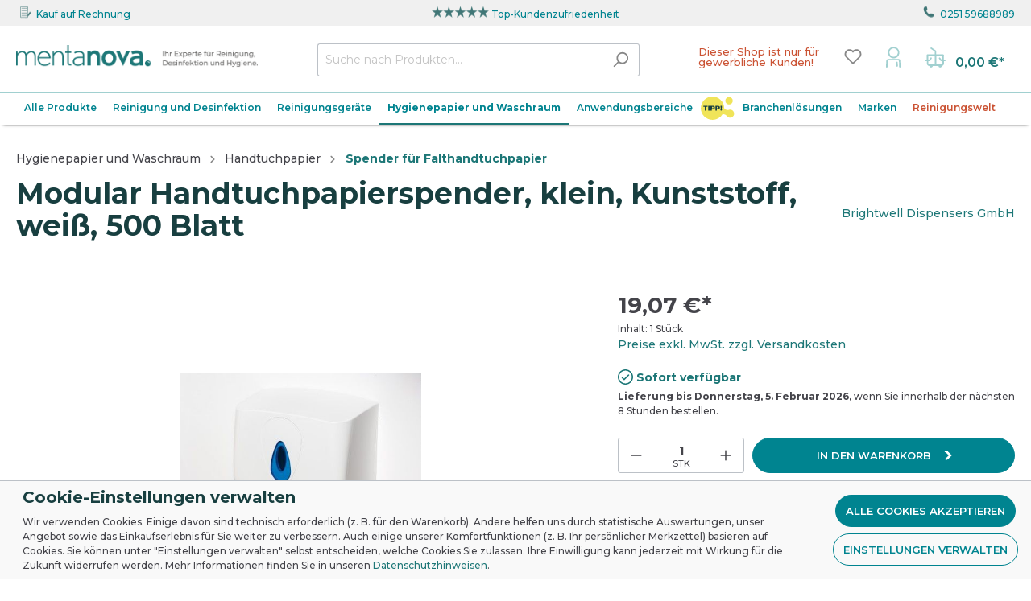

--- FILE ---
content_type: text/html; charset=UTF-8
request_url: https://mentanova.de/Modular-Handtuchpapierspender-klein-Kunststoff-weiss-500-Blatt/400184
body_size: 41843
content:

<!DOCTYPE html>

<html lang="de-DE"
      itemscope="itemscope"
      itemtype="https://schema.org/WebPage">

                            
    <head>
        	                                        <meta charset="utf-8">
            
            <script>
            let gtmIsTrackingProductClicks = Boolean(), gtmContainerId = 'GTM-KWQHBPL', hasSWConsentSupport = Boolean(Number(1));
            window.wbmScriptIsSet = false;
        </script>
        <script type="text/javascript">
            window.dataLayer = window.dataLayer || [];
            window.dataLayer.push({"event":"product_detail","ecommerce":{"currencyCode":"EUR","detail":{"actionField":{"list":"Spender f\u00fcr Falthandtuch"},"products":[{"category":"Spender f\u00fcr Falthandtuch","price":19.07,"brand":"Brightwell Dispensers GmbH","id":"400184","name":"Modular Handtuchpapierspender, klein, Kunststoff, wei\u00df, 500 Blatt","variant":""}]}},"google_tag_params":{"ecomm_prodid":400184,"ecomm_pagetype":"product"}});

                    </script>                <!-- WbmTagManagerEcomm Head Snippet Start -->
        <script id="wbmTagManger" type="text/javascript">
            function getCookie(name) {
                var cookieMatch = document.cookie.match(name + '=(.*?)(;|$)');
                return cookieMatch && decodeURI(cookieMatch[1]);
            }

            var gtmCookieSet = getCookie('wbm-tagmanager-enabled');
            
            var googleTag = function(w,d,s,l,i){w[l]=w[l]||[];w[l].push({'gtm.start':new Date().getTime(),event:'gtm.js'});var f=d.getElementsByTagName(s)[0],j=d.createElement(s),dl=l!='dataLayer'?'&l='+l:'';j.async=true;j.src='https://www.googletagmanager.com/gtm.js?id='+i+dl+'';f.parentNode.insertBefore(j,f);};
            

            if (hasSWConsentSupport && gtmCookieSet === null) {
                window.wbmGoogleTagmanagerId = gtmContainerId;
                window.wbmScriptIsSet = false;
                window.googleTag = googleTag;
            } else {
                window.wbmScriptIsSet = true;
                googleTag(window, document, 'script', 'dataLayer', gtmContainerId);
                googleTag = null;
            }
        </script><!-- WbmTagManagerEcomm Head Snippet End -->    
                            <meta name="viewport"
                      content="width=device-width, initial-scale=1, shrink-to-fit=no">
            
                            <meta name="author"
                      content=""/>
                <meta name="robots"
                      content="index,follow"/>
                <meta name="revisit-after"
                      content="15 days"/>
                <meta name="keywords"
                      content=""/>
                <meta name="description"
                      content="Handtuchpapierspender aus Kunststoff in weiß mit blauem Sichtfenster"/>
            
                <meta property="og:type"
          content="product"/>
    <meta property="og:site_name"
          content="Mentanova"/>
    <meta property="og:url"
          content="https://mentanova.de/Modular-Handtuchpapierspender-klein-Kunststoff-weiss-500-Blatt/400184"/>
    <meta property="og:title"
          content="Modular Handtuchpapierspender, klein, Kunststoff, weiß, 500 Blatt"/>

    <meta property="og:description"
          content="Handtuchpapierspender aus Kunststoff in weiß mit blauem Sichtfenster"/>
    <meta property="og:image"
          content="https://mentanova.de/media/73/e1/56/1679054977/modular-ht-sm-4-medium.jpg"/>

            <meta property="product:brand"
              content="Brightwell Dispensers GmbH"/>
    
                        <meta property="product:price:amount"
          content="19.07"/>
    <meta property="product:price:currency"
          content="EUR"/>
    <meta property="product:product_link"
          content="https://mentanova.de/Modular-Handtuchpapierspender-klein-Kunststoff-weiss-500-Blatt/400184"/>

    <meta name="twitter:card"
          content="product"/>
    <meta name="twitter:site"
          content="Mentanova"/>
    <meta name="twitter:title"
          content="Modular Handtuchpapierspender, klein, Kunststoff, weiß, 500 Blatt"/>
    <meta name="twitter:description"
          content="Handtuchpapierspender aus Kunststoff in weiß mit blauem Sichtfenster"/>
    <meta name="twitter:image"
          content="https://mentanova.de/media/73/e1/56/1679054977/modular-ht-sm-4-medium.jpg"/>

                                <meta itemprop="copyrightHolder"
                      content="Mentanova"/>
                <meta itemprop="copyrightYear"
                      content=""/>
                <meta itemprop="isFamilyFriendly"
                      content="false"/>
                <meta itemprop="image"
                      content="https://mentanova.de/media/9c/99/fe/1616485851/mentanova_logo+Claim.png"/>
            

    
                                                


	
	
		
		<!-- Copyright (c) 2000-2020 etracker GmbH. All rights reserved. -->
		<!-- This material may not be reproduced, displayed, modified or distributed -->
		<!-- without the express prior written permission of the copyright holder. -->
		<!-- etracker tracklet 5.0 -->
		<script type="text/javascript" charset="UTF-8">
            var et_pagename = "Modular Handtuchpapierspender, klein, Kunststoff, weiß, 500 Blatt";
            _etr = {
                debugMode: false
            }

			
					</script>

		<script id="_etLoader" type="text/javascript" charset="UTF-8"
				data-plugin-version="Shopware6_1.1.4"
				
				data-block-cookies="true"
				data-secure-code="kbxIBV"
				src="//code.etracker.com/code/e.js" async>

		</script>
		<script>
            window.addEventListener('load', function () {
                window.$etracker = etCommerce;
            });
		</script>

	
			<script type="text/javascript" charset="UTF-8">
            let product = {
                id: '400184',
                name: 'Modular Handtuchpapierspender, klein, Kunststoff, weiß, 500 Blatt',
                category: ['Mentanova.de: Ihr Experte für Reinigung, Desinfektion und Hygiene','Hygienepapier und Waschraum','Handtuchpapier','Anwendungsbereiche','Waschraum','Handtuchpapier','Alle Produkte','Hygienepapier & Waschraum','Handtuchpapier','Spender für Falthandtuchpapier','Spender für Falthandtuchpapier','Spender für Falthandtuch'],
                price: '19.07',
                currency: 'EUR'
            };
            window.addEventListener('load', function () {
                etCommerce.sendEvent('viewProduct', product);
            });
		</script>
	
                    <link rel="shortcut icon"
                  href="https://mentanova.de/media/b8/27/b5/1617717226/favicon_(1).png">
        
                            
                            
                        
    
    <link rel="canonical" href="https://mentanova.de/Modular-Handtuchpapierspender-klein-Kunststoff-weiss-500-Blatt/400184" />

    
            
                <title itemprop="name">Modular Handtuchpapierspender, klein, Kunststoff, weiß, 500 Blatt</title>
        

                                                                              <link rel="stylesheet"
                      href="https://mentanova.de/theme/57d72b58e3406b8cfd0f846ddb90c3e9/css/all.css?1701199310540913">
                                    

        

            <!-- Deprecated: Will be completely removed and replaced by SVG -->
        <link rel="stylesheet" href="https://use.fontawesome.com/releases/v5.15.4/css/all.css" integrity="sha384-DyZ88mC6Up2uqS4h/KRgHuoeGwBcD4Ng9SiP4dIRy0EXTlnuz47vAwmeGwVChigm" crossorigin="anonymous"/>
    
            <link rel="stylesheet" href="https://mentanova.de/bundles/moorlfoundation/storefront/css/animate.css?166921984989270">
    
    
            <style>
            :root {
                --moorl-advanced-search-width: 600px;
            }
        </style>
    
                        <script>
        window.features = {"V6_5_0_0":false,"v6.5.0.0":false,"PERFORMANCE_TWEAKS":false,"performance.tweaks":false,"FEATURE_NEXT_1797":false,"feature.next.1797":false,"FEATURE_NEXT_16710":false,"feature.next.16710":false,"FEATURE_NEXT_13810":false,"feature.next.13810":false,"FEATURE_NEXT_13250":false,"feature.next.13250":false,"FEATURE_NEXT_17276":false,"feature.next.17276":false,"FEATURE_NEXT_16151":false,"feature.next.16151":false,"FEATURE_NEXT_16155":false,"feature.next.16155":false,"FEATURE_NEXT_19501":false,"feature.next.19501":false,"FEATURE_NEXT_15053":false,"feature.next.15053":false,"FEATURE_NEXT_18215":false,"feature.next.18215":false,"FEATURE_NEXT_15815":false,"feature.next.15815":false,"FEATURE_NEXT_14699":false,"feature.next.14699":false,"FEATURE_NEXT_15707":false,"feature.next.15707":false,"FEATURE_NEXT_14360":false,"feature.next.14360":false,"FEATURE_NEXT_15172":false,"feature.next.15172":false,"FEATURE_NEXT_14001":false,"feature.next.14001":false,"FEATURE_NEXT_7739":false,"feature.next.7739":false,"FEATURE_NEXT_16200":false,"feature.next.16200":false,"FEATURE_NEXT_13410":false,"feature.next.13410":false,"FEATURE_NEXT_15917":false,"feature.next.15917":false,"FEATURE_NEXT_15957":false,"feature.next.15957":false,"FEATURE_NEXT_13601":false,"feature.next.13601":false,"FEATURE_NEXT_16992":false,"feature.next.16992":false,"FEATURE_NEXT_7530":false,"feature.next.7530":false,"FEATURE_NEXT_16824":false,"feature.next.16824":false,"FEATURE_NEXT_16271":false,"feature.next.16271":false,"FEATURE_NEXT_15381":false,"feature.next.15381":false,"FEATURE_NEXT_17275":false,"feature.next.17275":false,"FEATURE_NEXT_17016":false,"feature.next.17016":false,"FEATURE_NEXT_16236":false,"feature.next.16236":false,"FEATURE_NEXT_16640":false,"feature.next.16640":false,"FEATURE_NEXT_17858":false,"feature.next.17858":false,"FEATURE_NEXT_6758":false,"feature.next.6758":false,"FEATURE_NEXT_19048":false,"feature.next.19048":false,"FEATURE_NEXT_19822":false,"feature.next.19822":false,"FEATURE_NEXT_18129":false,"feature.next.18129":false,"FEATURE_NEXT_19163":false,"feature.next.19163":false,"FEATURE_NEXT_18187":false,"feature.next.18187":false,"FEATURE_NEXT_17978":false,"feature.next.17978":false,"FEATURE_NEXT_11634":false,"feature.next.11634":false,"FEATURE_NEXT_21547":false,"feature.next.21547":false,"FEATURE_NEXT_22900":false,"feature.next.22900":false,"FEATURE_SWAGCMSEXTENSIONS_1":true,"feature.swagcmsextensions.1":true,"FEATURE_SWAGCMSEXTENSIONS_2":true,"feature.swagcmsextensions.2":true,"FEATURE_SWAGCMSEXTENSIONS_8":true,"feature.swagcmsextensions.8":true,"FEATURE_SWAGCMSEXTENSIONS_63":true,"feature.swagcmsextensions.63":true};
    </script>
        
                                                        
            <script>
        let proxaSearchHistoryCount = "6";
        let proxaSearchHistoryCloseButtonIcon = atob('[base64]');
        let proxaSearchHistoryIcon = atob('[base64]');

        let proxa_search_history = "Suchverlauf";
        let proxa_search_clear = "Verlauf löschen";
    </script>

                            
            <script type="text/javascript" src='https://www.google.com/recaptcha/api.js?render=6Le3CdYfAAAAAIMeA3IV4uhhCPNHzqVPRyCT38u_' defer></script>
        <script>
                                        window.googleReCaptchaV3Active = true;
                    </script>
            
                
                                    <script>
                    window.useDefaultCookieConsent = true;
                </script>
                    
            </head>

    <body class="is-ctl-product is-act-index">

                                        <noscript>
                <iframe src="https://www.googletagmanager.com/ns.html?id=GTM-KWQHBPL"
                        height="0" width="0" style="display:none;visibility:hidden"></iframe>
            </noscript>
                            <noscript class="noscript-main">
                
    <div role="alert"
         class="alert alert-info alert-has-icon">
                                                                                                                                                                        <span class="icon icon-info">
                        <svg xmlns="http://www.w3.org/2000/svg" xmlns:xlink="http://www.w3.org/1999/xlink" width="24" height="24" viewBox="0 0 24 24"><defs><path d="M12 7c.5523 0 1 .4477 1 1s-.4477 1-1 1-1-.4477-1-1 .4477-1 1-1zm1 9c0 .5523-.4477 1-1 1s-1-.4477-1-1v-5c0-.5523.4477-1 1-1s1 .4477 1 1v5zm11-4c0 6.6274-5.3726 12-12 12S0 18.6274 0 12 5.3726 0 12 0s12 5.3726 12 12zM12 2C6.4772 2 2 6.4772 2 12s4.4772 10 10 10 10-4.4772 10-10S17.5228 2 12 2z" id="icons-default-info" /></defs><use xlink:href="#icons-default-info" fill="#758CA3" fill-rule="evenodd" /></svg>
        </span>
    
                                        
                    <div class="alert-content-container">
                                                    
                                    <div class="alert-content">
                                                    Um unseren Shop in vollem Umfang nutzen zu können, empfehlen wir Ihnen Javascript in Ihrem Browser zu aktivieren.
                                            </div>
                
                                                                </div>
            </div>
            </noscript>
        

                                                                <style type="text/css">

                                        .custom-header-wrapper {
                                            background-color:#F0F0F0;
                    
                                            min-height:5px;
                                        }
                    
                                        .custom-header {
                        font-size: 12px;
                    }
                    
                    /*Elements Box*/
                                        .custom-header-wrapper .custom-header .element {
                    
                    
                                            padding-bottom: 5px;
                    
                                        }
                    
                    /* All Texts */
                                        .custom-header-wrapper .custom-header .element .scop-header-link {
                                            color: #008490;
                    
                                            font-size: 12px;
                                        }
                    
                    /* Text Hover */
                                        .custom-header-wrapper .custom-header a.scop-header-link:hover {
                        color: #183F40;
                    }
                                        /* Mobile version */

                    @media screen and (max-width: 768px) {
                        
                        
                                                .custom-header-wrapper .custom-header .element .scop-header-link {
                            font-size: 12px;
                        }
                        
                        .scop-text-left {
                            display: none ;
                        }
                        .scop-text-middle {
                            display:  block ;
                        }
                        .scop-text-right {
                            display: none ;
                        }
                    }

                </style>
            
                            <div class="custom-header-wrapper">
                                <div class="container">
                                            <div class="custom-header ">

                                                                                        <div class="element scop-text-left">
                                                                                                                        <span class="icon scop-header-icon">
                                                <div class="img-wrap" >
                                                                                                            <img src="https://mentanova.de/media/af/5c/e1/1671712613/rechnung.png" alt="icon-1" class="sch-icon">
                                                                                                    </div>
                                            </span>
                                                                            
                                                                            <span>
                                                                                            <a class="scop-header-link " href="
                                                                                                            /Services/Zahlungsarten/#rechnung
                                                    "
                                                                                                            target="_blank"
                                                                                                    >                                                     Kauf auf Rechnung
                                                </a>
                                                                                    </span>
                                                                    </div>
                            
                                                                                        <div class="element scop-text-middle">
                                                                                                                        <span class="icon scop-header-icon">
                                                <div class="img-wrap">
                                                                                                            <img src="https://mentanova.de/media/29/b0/64/1671712662/sterne_5_gruen_block.png" alt="icon-2" class="sch-icon">
                                                                                                    </div>
                                            </span>
                                                                            
                                                                            <span>
                                                                                            <a class="scop-header-link " href="
                                                                                                            /Information/Kundenzufriedenheit/
                                                    "
                                                                                                            target="_blank"
                                                                                                    >                                                         Top-Kundenzufriedenheit
                                                     </a>
                                                                                    </span>
                                                                    </div>
                            
                                                                                        <div class="element scop-text-right">
                                                                                                                        <span class="icon scop-header-icon">
                                                <div class="img-wrap">
                                                                                                            <img src="https://mentanova.de/media/a2/94/cf/1671712613/telefon_grün.png" alt="icon-3" class="sch-icon">
                                                                                                    </div>
                                            </span>
                                                                            
                                                                            <span>
                                                                                            <a class="scop-header-link " href="
                                                                                                            tel:+4925159688989
                                                    "
                                                                                                    >                                                         0251 59688989
                                                     </a>
                                                                                    </span>
                                                                    </div>
                            
                    </div>
                                    </div>
            </div>
            
                    
                <header class="header-main">
                                    <div class="container">
                            	<div data-cogi-etracker></div>

	                        <div class="top-bar d-none d-lg-block">
        <nav class="top-bar-nav">
                                                        
                

                                            
                
                                </nav>
    </div>
    


            <div class="row align-items-center header-row">
                            <div class="col-12 col-lg-auto header-logo-col">
                        <div class="header-logo-main">
                    <a class="header-logo-main-link"
               href="/"
               title="Zur Startseite wechseln">
                                    <picture class="header-logo-picture">
                                                                                
                                                                            
                                                                                    <img src="https://mentanova.de/media/9c/99/fe/1616485851/mentanova_logo%2BClaim.png"
                                     alt="Zur Startseite wechseln"
                                     class="img-fluid header-logo-main-img"/>
                                                                        </picture>
                            </a>
            </div>
                </div>
            
                            <div class="col-12 order-2 col-sm order-sm-1 header-search-col">
                    <div class="row">
                        <div class="col-sm-auto d-none d-sm-block d-lg-none">
                                                            <div class="nav-main-toggle">
                                                                            <button class="btn nav-main-toggle-btn header-actions-btn"
                                                type="button"
                                                data-offcanvas-menu="true"
                                                aria-label="Menü">
                                                                                                                                                                                                            <span class="icon icon-stack">
                        <svg xmlns="http://www.w3.org/2000/svg" xmlns:xlink="http://www.w3.org/1999/xlink" width="24" height="24" viewBox="0 0 24 24"><defs><path d="M3 13c-.5523 0-1-.4477-1-1s.4477-1 1-1h18c.5523 0 1 .4477 1 1s-.4477 1-1 1H3zm0-7c-.5523 0-1-.4477-1-1s.4477-1 1-1h18c.5523 0 1 .4477 1 1s-.4477 1-1 1H3zm0 14c-.5523 0-1-.4477-1-1s.4477-1 1-1h18c.5523 0 1 .4477 1 1s-.4477 1-1 1H3z" id="icons-default-stack" /></defs><use xlink:href="#icons-default-stack" fill="#758CA3" fill-rule="evenodd" /></svg>
        </span>
    
                                                                                        </button>
                                                                    </div>
                                                    </div>
                        <div class="col">
                            
                <div class="collapse"
         id="searchCollapse">
        <div class="header-search">
            <form action="/search"
                  method="get"
                  data-search-form="true"
                  data-search-widget-options='{&quot;searchWidgetMinChars&quot;:2}'
                  data-url="/suggest?search="
                  class="header-search-form">
                                        <div class="input-group">
                                                            <input type="search"
                                       name="search"
                                       class="form-control header-search-input"
                                       autocomplete="off"
                                       autocapitalize="off"
                                       placeholder="Suche nach Produkten..."
                                       aria-label="Suche nach Produkten..."
                                       value=""
                                >
                            
                                                            <div class="input-group-append">
                                    <button type="submit"
                                            class="btn header-search-btn"
                                            aria-label="Suchen">
                                    <span class="header-search-icon">
                                                                                                                                                        <span class="icon icon-search">
                        <svg xmlns="http://www.w3.org/2000/svg" xmlns:xlink="http://www.w3.org/1999/xlink" width="24" height="24" viewBox="0 0 24 24"><defs><path d="M10.0944 16.3199 4.707 21.707c-.3905.3905-1.0237.3905-1.4142 0-.3905-.3905-.3905-1.0237 0-1.4142L8.68 14.9056C7.6271 13.551 7 11.8487 7 10c0-4.4183 3.5817-8 8-8s8 3.5817 8 8-3.5817 8-8 8c-1.8487 0-3.551-.627-4.9056-1.6801zM15 16c3.3137 0 6-2.6863 6-6s-2.6863-6-6-6-6 2.6863-6 6 2.6863 6 6 6z" id="icons-default-search" /></defs><use xlink:href="#icons-default-search" fill="#758CA3" fill-rule="evenodd" /></svg>
        </span>
    
                                        </span>
                                    </button>
                                </div>
                                                    </div>
                                </form>
        </div>
    </div>

                            </div>
                    </div>
                </div>
            
                            <div class="col-12 order-1 col-sm-auto order-sm-2 header-actions-col">
                    <div class="row no-gutters">
                                    <div class="col-auto amxLayoutHeaderCommercialEnduser">
            Dieser Shop ist nur für </br>
            gewerbliche Kunden!
        </div>
                                    <div class="col d-sm-none">
                                <div class="menu-button">
                                                                            <button class="btn nav-main-toggle-btn header-actions-btn"
                                                type="button"
                                                data-offcanvas-menu="true"
                                                aria-label="Menü">
                                                                                                                                                                                                            <span class="icon icon-stack">
                        <svg xmlns="http://www.w3.org/2000/svg" xmlns:xlink="http://www.w3.org/1999/xlink" width="24" height="24" viewBox="0 0 24 24"><defs><path d="M3 13c-.5523 0-1-.4477-1-1s.4477-1 1-1h18c.5523 0 1 .4477 1 1s-.4477 1-1 1H3zm0-7c-.5523 0-1-.4477-1-1s.4477-1 1-1h18c.5523 0 1 .4477 1 1s-.4477 1-1 1H3zm0 14c-.5523 0-1-.4477-1-1s.4477-1 1-1h18c.5523 0 1 .4477 1 1s-.4477 1-1 1H3z" id="icons-default-stack" /></defs><use xlink:href="#icons-default-stack" fill="#758CA3" fill-rule="evenodd" /></svg>
        </span>
    
                                                                                        </button>
                                                                    </div>
                            </div>
                        

                                                    <div class="col-auto d-sm-none">
                                <div class="search-toggle">
                                    <button class="btn header-actions-btn search-toggle-btn js-search-toggle-btn collapsed"
                                            type="button"
                                            data-toggle="collapse"
                                            data-target="#searchCollapse"
                                            aria-expanded="false"
                                            aria-controls="searchCollapse"
                                            aria-label="Suchen">
                                                                                                                                                        <span class="icon icon-search">
                        <svg xmlns="http://www.w3.org/2000/svg" xmlns:xlink="http://www.w3.org/1999/xlink" width="24" height="24" viewBox="0 0 24 24"><defs><path d="M10.0944 16.3199 4.707 21.707c-.3905.3905-1.0237.3905-1.4142 0-.3905-.3905-.3905-1.0237 0-1.4142L8.68 14.9056C7.6271 13.551 7 11.8487 7 10c0-4.4183 3.5817-8 8-8s8 3.5817 8 8-3.5817 8-8 8c-1.8487 0-3.551-.627-4.9056-1.6801zM15 16c3.3137 0 6-2.6863 6-6s-2.6863-6-6-6-6 2.6863-6 6 2.6863 6 6 6z" id="icons-default-search" /></defs><use xlink:href="#icons-default-search" fill="#758CA3" fill-rule="evenodd" /></svg>
        </span>
    
                                        </button>
                                </div>
                            </div>
                        
                                                                                    <div class="col-auto">
                                    <div class="header-wishlist">
                                        <a class="btn header-wishlist-btn header-actions-btn"
                                           href="/wishlist"
                                           title="Merkzettel"
                                           aria-label="Merkzettel">
                                                
            <span class="header-wishlist-icon">
                                                                                                                            <span class="icon icon-heart">
                        <svg xmlns="http://www.w3.org/2000/svg" xmlns:xlink="http://www.w3.org/1999/xlink" width="24" height="24" viewBox="0 0 24 24"><defs><path d="M20.0139 12.2998c1.8224-1.8224 1.8224-4.7772 0-6.5996-1.8225-1.8225-4.7772-1.8225-6.5997 0L12 7.1144l-1.4142-1.4142c-1.8225-1.8225-4.7772-1.8225-6.5997 0-1.8224 1.8224-1.8224 4.7772 0 6.5996l7.519 7.519a.7.7 0 0 0 .9899 0l7.5189-7.519zm1.4142 1.4142-7.519 7.519c-1.0543 1.0544-2.7639 1.0544-3.8183 0L2.572 13.714c-2.6035-2.6035-2.6035-6.8245 0-9.428 2.6035-2.6035 6.8246-2.6035 9.4281 0 2.6035-2.6035 6.8246-2.6035 9.428 0 2.6036 2.6035 2.6036 6.8245 0 9.428z" id="icons-default-heart" /></defs><use xlink:href="#icons-default-heart" fill="#758CA3" fill-rule="evenodd" /></svg>
        </span>
    
            </span>
    
    
    
    <span class="badge badge-primary header-wishlist-badge"
          id="wishlist-basket"
          data-wishlist-storage="true"
          data-wishlist-storage-options="{&quot;listPath&quot;:&quot;\/wishlist\/list&quot;,&quot;mergePath&quot;:&quot;\/wishlist\/merge&quot;,&quot;tokenMergePath&quot;:&quot;c810771ab20adba4fe2386982bb43a38.n3qzTQeJutOYyfaDzJoYAVkowyn4qVYFrpzWcfp-E-E.6z7wHDfR--bhuc_Jlu9WQCMdghyBkRFN9PH7ILYqJqDXV9Ugdu3YhOKHlQ&quot;,&quot;pageletPath&quot;:&quot;\/wishlist\/merge\/pagelet&quot;,&quot;tokenPageletPath&quot;:&quot;a8d9d2e7720caf42130a7f8b9d5c5d28._2VfGWRSMds7Qyc481W4Gq554sBeMp0yXPreDlViX9E.sRcoKChmQeJQLBRgwgWNdNw6vaRzaqxzCJ7tPjouZ5qrP2dQFwRflGMiFw&quot;}"
          data-wishlist-widget="true"
          data-wishlist-widget-options="{&quot;showCounter&quot;:true}"
    ></span>
                                        </a>
                                    </div>
                                </div>
                                                    
                                                    <div class="col-auto">
                                <div class="account-menu">
                                        <div class="dropdown">
            <button class="btn account-menu-btn header-actions-btn amxAccountIcon"
            type="button"
            id="accountWidget"
            data-offcanvas-account-menu="true"
            data-toggle="dropdown"
            aria-haspopup="true"
            aria-expanded="false"
            aria-label="Mein Konto"
            title="Mein Konto">
        <img
            class="amxAccountIconNormal"
            src="https://mentanova.de/bundles/amxtheme/icons/mentanova_account_normal.svg?16267018341218"
        >
        <img
            class="amxAccountIconHover"
            src="https://mentanova.de/bundles/amxtheme/icons/mentanova_account_hover.svg?16267018341218"
        >
    </button>

                    <div class="dropdown-menu dropdown-menu-right account-menu-dropdown js-account-menu-dropdown"
                 aria-labelledby="accountWidget">
                

        
                                                        <button class="btn btn-light offcanvas-close js-offcanvas-close btn-block sticky-top">
                                                                                                                                                                    <span class="icon icon-x icon-sm">
                        <svg xmlns="http://www.w3.org/2000/svg" xmlns:xlink="http://www.w3.org/1999/xlink" width="24" height="24" viewBox="0 0 24 24"><defs><path d="m10.5858 12-7.293-7.2929c-.3904-.3905-.3904-1.0237 0-1.4142.3906-.3905 1.0238-.3905 1.4143 0L12 10.5858l7.2929-7.293c.3905-.3904 1.0237-.3904 1.4142 0 .3905.3906.3905 1.0238 0 1.4143L13.4142 12l7.293 7.2929c.3904.3905.3904 1.0237 0 1.4142-.3906.3905-1.0238.3905-1.4143 0L12 13.4142l-7.2929 7.293c-.3905.3904-1.0237.3904-1.4142 0-.3905-.3906-.3905-1.0238 0-1.4143L10.5858 12z" id="icons-default-x" /></defs><use xlink:href="#icons-default-x" fill="#758CA3" fill-rule="evenodd" /></svg>
        </span>
    
                            
                                                    Menü schließen
                                            </button>
                
    
                    <div class="offcanvas-content-container">
                <div class="account-menu">
                                    <div class="dropdown-header account-menu-header">
                    Mein Konto
                </div>
                    
                                    <div class="account-menu-login">
                    <a href="/account/login"
                       title="Anmelden"
                       class="btn btn-primary account-menu-login-button">
                        Anmelden
                    </a>

                    <div class="account-menu-register">
                        oder <a href="/account/login"
                                                            title="registrieren">registrieren</a>
                    </div>
                </div>
                    
                    <div class="account-menu-links">
                    <div class="header-account-menu">
        <div class="card account-menu-inner">
                                        
                                                <div class="list-group list-group-flush account-aside-list-group">
                                                                                        <a href="/account"
                                   title="Übersicht"
                                   class="list-group-item list-group-item-action account-aside-item">
                                    Übersicht
                                </a>
                            
                                                            <a href="/account/profile"
                                   title="Persönliches Profil"
                                   class="list-group-item list-group-item-action account-aside-item">
                                    Persönliches Profil
                                </a>
                            
                                                            <a href="/account/address"
                                   title="Adressen"
                                   class="list-group-item list-group-item-action account-aside-item">
                                    Adressen
                                </a>
                            
                                                            <a href="/account/payment"
                                   title="Zahlungsarten"
                                   class="list-group-item list-group-item-action account-aside-item">
                                    Zahlungsarten
                                </a>
                            
                                                                <a href="/account/order"
                                   title="Bestellungen"
                                   class="list-group-item list-group-item-action account-aside-item">
                                    Bestellungen
                                </a>
                            

            <a href="/quick-order"
           title="Schnellerfassung"
           class="list-group-item list-group-item-action account-aside-item">
            Schnellerfassung
        </a>
                            

                        
            <a href="/account/card/overview" title="Kreditkarten" class="                list-group-item
                list-group-item-action
                account-aside-item

                            ">
                Kreditkarten
            </a>
            
                                    </div>
                            
                                                </div>
    </div>
            </div>
            </div>
        </div>
                </div>
            </div>
                                </div>
                            </div>
                        
                                                    <div class="col-auto">
                                <div class="header-cart"
                                     data-offcanvas-cart="true">
                                    <a class="btn header-cart-btn header-actions-btn"
                                       href="/checkout/cart"
                                       data-cart-widget="true"
                                       title="Warenkorb"
                                       aria-label="Warenkorb">
                                            <span class="header-cart-icon amxCartIcon">
        <img 
            class="amxCartIconNormal"
            src="https://mentanova.de/bundles/amxtheme/icons/mentanova_warenkorb_normal.svg?16267018341471"
        >
        <img 
            class="amxCartIconHover"
            src="https://mentanova.de/bundles/amxtheme/icons/mentanova_warenkorb_hover.svg?16267018341471"
        >
    </span>
        <span class="header-cart-total">
        0,00 €*
    </span>
                                    </a>
                                </div>
                            </div>
                                            </div>
                </div>
                    </div>
                        </div>
                            </header>
        


                    <div class="nav-main">
                                    
    <div class="main-navigation"
         id="mainNavigation"
         data-flyout-menu="true">
                    <div class="container">
                                    <nav class="nav main-navigation-menu"
                        itemscope="itemscope"
                        itemtype="http://schema.org/SiteNavigationElement">
                        
                                                                    
                                                    
                                                                                            
                                                                
                                                                                                            <a class="nav-link main-navigation-link"
                                           href="https://mentanova.de/Alle-Produkte/"
                                           itemprop="url"
                                           data-flyout-menu-trigger="18f8f3b1b9ce4b5ca7d4abee82002ad8"                                                                                      title="Alle Produkte">
                                            <div class="main-navigation-link-text">
                                                <span itemprop="name">Alle Produkte</span>
                                            </div>
                                        </a>
                                                                                                                                                                
                                                                
                                                                                                            <a class="nav-link main-navigation-link"
                                           href="https://mentanova.de/Reinigung-und-Desinfektion/"
                                           itemprop="url"
                                           data-flyout-menu-trigger="2aad804996e04273a877149cd8e79cad"                                                                                      title="Reinigung und Desinfektion">
                                            <div class="main-navigation-link-text">
                                                <span itemprop="name">Reinigung und Desinfektion</span>
                                            </div>
                                        </a>
                                                                                                                                                                
                                                                
                                                                                                            <a class="nav-link main-navigation-link"
                                           href="https://mentanova.de/Reinigungsgeraete/"
                                           itemprop="url"
                                           data-flyout-menu-trigger="34cc6558fb97406ba65b32490269b411"                                                                                      title="Reinigungsgeräte">
                                            <div class="main-navigation-link-text">
                                                <span itemprop="name">Reinigungsgeräte</span>
                                            </div>
                                        </a>
                                                                                                                                                                
                                                                
                                                                                                            <a class="nav-link main-navigation-link active"
                                           href="https://mentanova.de/Hygienepapier-und-Waschraum/"
                                           itemprop="url"
                                           data-flyout-menu-trigger="d7d10f990f85497c99daee7934497cd5"                                                                                      title="Hygienepapier und Waschraum">
                                            <div class="main-navigation-link-text">
                                                <span itemprop="name">Hygienepapier und Waschraum</span>
                                            </div>
                                        </a>
                                                                                                                                                                
                                                                
                                                                                                            <a class="nav-link main-navigation-link"
                                           href="https://mentanova.de/Anwendungsbereiche/"
                                           itemprop="url"
                                           data-flyout-menu-trigger="ef92ae85686f4d69b86d3c777de38ae8"                                                                                      title="Anwendungsbereiche">
                                            <div class="main-navigation-link-text">
                                                <span itemprop="name">Anwendungsbereiche</span>
                                            </div>
                                        </a>
                                                                                                                                                                
                                                                
                                                                                                            <a class="nav-link main-navigation-link"
                                           href="https://mentanova.de/Branchenloesungen/"
                                           itemprop="url"
                                           data-flyout-menu-trigger="ade9a569c0b44f1cb9f993a2a07e6113"                                                                                      title="Branchenlösungen">
                                            <div class="main-navigation-link-text">
                                                <span itemprop="name">Branchenlösungen</span>
                                            </div>
                                        </a>
                                                                                                                                                                
                                                                
                                                                                                            <div class="nav-link main-navigation-link"
                                                                                            data-flyout-menu-trigger="8d9dd330835242f2a7ee152f4eb996eb"
                                                                                          title="Marken">
                                            <div class="main-navigation-link-text">
                                                <span itemprop="name">Marken</span>
                                            </div>
                                        </div>
                                                                                                                                                                
                                                                
                                                                                                            <a class="nav-link main-navigation-link"
                                           href="https://mentanova.de/Reinigungswelt/"
                                           itemprop="url"
                                                                                                                                 title="Reinigungswelt">
                                            <div class="main-navigation-link-text">
                                                <span itemprop="name">Reinigungswelt</span>
                                            </div>
                                        </a>
                                                                                                                                            </nav>
                            </div>
        
                                                                                                                                                                                                                                                                                                                                                                                                                                                                                                                            
                                                <div class="navigation-flyouts">
                                                                                                                                                                <div class="navigation-flyout"
                                             data-flyout-menu-id="18f8f3b1b9ce4b5ca7d4abee82002ad8">
                                            <div class="container">
                                                                                                                                <div class="row navigation-flyout-bar">
                            <div class="col">
                    <div class="navigation-flyout-category-link">
                                                                                    <a class="nav-link"
                                   href="https://mentanova.de/Alle-Produkte/"
                                   itemprop="url"
                                   title="Alle Produkte">
                                                                            Zur Kategorie Alle Produkte
                                                                                                                                                        <span class="icon icon-arrow-right icon-primary">
                        <svg xmlns="http://www.w3.org/2000/svg" xmlns:xlink="http://www.w3.org/1999/xlink" width="16" height="16" viewBox="0 0 16 16"><defs><path id="icons-solid-arrow-right" d="M6.7071 6.2929c-.3905-.3905-1.0237-.3905-1.4142 0-.3905.3905-.3905 1.0237 0 1.4142l3 3c.3905.3905 1.0237.3905 1.4142 0l3-3c.3905-.3905.3905-1.0237 0-1.4142-.3905-.3905-1.0237-.3905-1.4142 0L9 8.5858l-2.2929-2.293z" /></defs><use transform="rotate(-90 9 8.5)" xlink:href="#icons-solid-arrow-right" fill="#758CA3" fill-rule="evenodd" /></svg>
        </span>
    
                                                                        </a>
                                                                        </div>
                </div>
            
                            <div class="col-auto">
                    <div class="navigation-flyout-close js-close-flyout-menu">
                                                                                                                                                                                                    <span class="icon icon-x">
                        <svg xmlns="http://www.w3.org/2000/svg" xmlns:xlink="http://www.w3.org/1999/xlink" width="24" height="24" viewBox="0 0 24 24"><defs><path d="m10.5858 12-7.293-7.2929c-.3904-.3905-.3904-1.0237 0-1.4142.3906-.3905 1.0238-.3905 1.4143 0L12 10.5858l7.2929-7.293c.3905-.3904 1.0237-.3904 1.4142 0 .3905.3906.3905 1.0238 0 1.4143L13.4142 12l7.293 7.2929c.3904.3905.3904 1.0237 0 1.4142-.3906.3905-1.0238.3905-1.4143 0L12 13.4142l-7.2929 7.293c-.3905.3904-1.0237.3904-1.4142 0-.3905-.3906-.3905-1.0238 0-1.4143L10.5858 12z" id="icons-default-x" /></defs><use xlink:href="#icons-default-x" fill="#758CA3" fill-rule="evenodd" /></svg>
        </span>
    
                                                                            </div>
                </div>
                    </div>
    
    
            <div class="row navigation-flyout-content">
                                             <div class="col">
                    <div class="navigation-flyout-categories">
                                                        
                    
    
    <div class="row navigation-flyout-categories is-level-0">
                                            
                            <div class="col-3 navigation-flyout-col">
                                                                        <a class="nav-item nav-link navigation-flyout-link is-level-0"
                               href="https://mentanova.de/Alle-Produkte/Reinigungsmittel/"
                               itemprop="url"
                                                              title="Reinigungsmittel">
                                <span itemprop="name">Reinigungsmittel</span>
                            </a>
                                            
                                                                            
        
    
    <div class="navigation-flyout-categories is-level-1">
                                            
                            <div class="navigation-flyout-col">
                                                                        <a class="nav-item nav-link navigation-flyout-link is-level-1"
                               href="https://mentanova.de/Alle-Produkte/Reinigungsmittel/Bodenreinigung-und-Pflege/"
                               itemprop="url"
                                                              title="Bodenreinigung und Pflege">
                                <span itemprop="name">Bodenreinigung und Pflege</span>
                            </a>
                                            
                                                                            
        
    
    <div class="navigation-flyout-categories is-level-2">
            </div>
                                                            </div>
                                                        
                            <div class="navigation-flyout-col">
                                                                        <a class="nav-item nav-link navigation-flyout-link is-level-1"
                               href="https://mentanova.de/Alle-Produkte/Reinigungsmittel/Oberflaechenreinigung/"
                               itemprop="url"
                                                              title="Oberflächenreinigung">
                                <span itemprop="name">Oberflächenreinigung</span>
                            </a>
                                            
                                                                            
        
    
    <div class="navigation-flyout-categories is-level-2">
            </div>
                                                            </div>
                                                        
                            <div class="navigation-flyout-col">
                                                                        <a class="nav-item nav-link navigation-flyout-link is-level-1"
                               href="https://mentanova.de/Alle-Produkte/Reinigungsmittel/Kuechenreinigung-und-Gastro/"
                               itemprop="url"
                                                              title="Küchenreinigung und Gastro">
                                <span itemprop="name">Küchenreinigung und Gastro</span>
                            </a>
                                            
                                                                            
        
    
    <div class="navigation-flyout-categories is-level-2">
            </div>
                                                            </div>
                                                        
                            <div class="navigation-flyout-col">
                                                                        <a class="nav-item nav-link navigation-flyout-link is-level-1"
                               href="https://mentanova.de/Alle-Produkte/Reinigungsmittel/Sanitaerreinigung/"
                               itemprop="url"
                                                              title="Sanitärreinigung">
                                <span itemprop="name">Sanitärreinigung</span>
                            </a>
                                            
                                                                            
        
    
    <div class="navigation-flyout-categories is-level-2">
            </div>
                                                            </div>
                                                        
                            <div class="navigation-flyout-col">
                                                                        <a class="nav-item nav-link navigation-flyout-link is-level-1"
                               href="https://mentanova.de/Alle-Produkte/Reinigungsmittel/Industrie-und-Werkstattreinigung/"
                               itemprop="url"
                                                              title="Industrie- und Werkstattreinigung">
                                <span itemprop="name">Industrie- und Werkstattreinigung</span>
                            </a>
                                            
                                                                            
        
    
    <div class="navigation-flyout-categories is-level-2">
            </div>
                                                            </div>
                                                        
                            <div class="navigation-flyout-col">
                                                                        <a class="nav-item nav-link navigation-flyout-link is-level-1"
                               href="https://mentanova.de/Alle-Produkte/Reinigungsmittel/Waschmittel/"
                               itemprop="url"
                                                              title="Waschmittel">
                                <span itemprop="name">Waschmittel</span>
                            </a>
                                            
                                                                            
        
    
    <div class="navigation-flyout-categories is-level-2">
            </div>
                                                            </div>
                        </div>
                                                            </div>
                                                        
                            <div class="col-3 navigation-flyout-col">
                                                                        <a class="nav-item nav-link navigation-flyout-link is-level-0"
                               href="https://mentanova.de/Alle-Produkte/Desinfektion/"
                               itemprop="url"
                                                              title="Desinfektion">
                                <span itemprop="name">Desinfektion</span>
                            </a>
                                            
                                                                            
        
    
    <div class="navigation-flyout-categories is-level-1">
                                            
                            <div class="navigation-flyout-col">
                                                                        <a class="nav-item nav-link navigation-flyout-link is-level-1"
                               href="https://mentanova.de/Alle-Produkte/Desinfektion/Haut-und-Haendedesinfektion/"
                               itemprop="url"
                                                              title="Haut- und Händedesinfektion">
                                <span itemprop="name">Haut- und Händedesinfektion</span>
                            </a>
                                            
                                                                            
        
    
    <div class="navigation-flyout-categories is-level-2">
            </div>
                                                            </div>
                                                        
                            <div class="navigation-flyout-col">
                                                                        <a class="nav-item nav-link navigation-flyout-link is-level-1"
                               href="https://mentanova.de/Alle-Produkte/Desinfektion/Flaechendesinfektion/"
                               itemprop="url"
                                                              title="Flächendesinfektion">
                                <span itemprop="name">Flächendesinfektion</span>
                            </a>
                                            
                                                                            
        
    
    <div class="navigation-flyout-categories is-level-2">
            </div>
                                                            </div>
                                                        
                            <div class="navigation-flyout-col">
                                                                        <a class="nav-item nav-link navigation-flyout-link is-level-1"
                               href="https://mentanova.de/Alle-Produkte/Desinfektion/Instrumentendesinfektion/"
                               itemprop="url"
                                                              title="Instrumentendesinfektion">
                                <span itemprop="name">Instrumentendesinfektion</span>
                            </a>
                                            
                                                                            
        
    
    <div class="navigation-flyout-categories is-level-2">
            </div>
                                                            </div>
                                                        
                            <div class="navigation-flyout-col">
                                                                        <a class="nav-item nav-link navigation-flyout-link is-level-1"
                               href="https://mentanova.de/Alle-Produkte/Desinfektion/Desinfektionswaschmittel/"
                               itemprop="url"
                                                              title="Desinfektionswaschmittel">
                                <span itemprop="name">Desinfektionswaschmittel</span>
                            </a>
                                            
                                                                            
        
    
    <div class="navigation-flyout-categories is-level-2">
            </div>
                                                            </div>
                                                        
                            <div class="navigation-flyout-col">
                                                                        <a class="nav-item nav-link navigation-flyout-link is-level-1"
                               href="https://mentanova.de/Alle-Produkte/Desinfektion/Spender-fuer-Desinfektionsmittel/"
                               itemprop="url"
                                                              title="Spender für Desinfektionsmittel">
                                <span itemprop="name">Spender für Desinfektionsmittel</span>
                            </a>
                                            
                                                                            
        
    
    <div class="navigation-flyout-categories is-level-2">
            </div>
                                                            </div>
                        </div>
                                                            </div>
                                                        
                            <div class="col-3 navigation-flyout-col">
                                                                        <a class="nav-item nav-link navigation-flyout-link is-level-0"
                               href="https://mentanova.de/Alle-Produkte/Reinigungsgeraete/"
                               itemprop="url"
                                                              title="Reinigungsgeräte">
                                <span itemprop="name">Reinigungsgeräte</span>
                            </a>
                                            
                                                                            
        
    
    <div class="navigation-flyout-categories is-level-1">
                                            
                            <div class="navigation-flyout-col">
                                                                        <a class="nav-item nav-link navigation-flyout-link is-level-1"
                               href="https://mentanova.de/Alle-Produkte/Reinigungsgeraete/Reinigungstuecher-Aufnehmer-und-Schwaemme/"
                               itemprop="url"
                                                              title="Reinigungstücher, Aufnehmer und Schwämme">
                                <span itemprop="name">Reinigungstücher, Aufnehmer und Schwämme</span>
                            </a>
                                            
                                                                            
        
    
    <div class="navigation-flyout-categories is-level-2">
            </div>
                                                            </div>
                                                        
                            <div class="navigation-flyout-col">
                                                                        <a class="nav-item nav-link navigation-flyout-link is-level-1"
                               href="https://mentanova.de/Alle-Produkte/Reinigungsgeraete/Besen-Handfeger-und-Kehrschaufeln/"
                               itemprop="url"
                                                              title="Besen, Handfeger und Kehrschaufeln">
                                <span itemprop="name">Besen, Handfeger und Kehrschaufeln</span>
                            </a>
                                            
                                                                            
        
    
    <div class="navigation-flyout-categories is-level-2">
            </div>
                                                            </div>
                                                        
                            <div class="navigation-flyout-col">
                                                                        <a class="nav-item nav-link navigation-flyout-link is-level-1"
                               href="https://mentanova.de/Alle-Produkte/Reinigungsgeraete/Buersten/"
                               itemprop="url"
                                                              title="Bürsten">
                                <span itemprop="name">Bürsten</span>
                            </a>
                                            
                                                                            
        
    
    <div class="navigation-flyout-categories is-level-2">
            </div>
                                                            </div>
                                                        
                            <div class="navigation-flyout-col">
                                                                        <a class="nav-item nav-link navigation-flyout-link is-level-1"
                               href="https://mentanova.de/Alle-Produkte/Reinigungsgeraete/Wasserschieber-und-Abzieher/"
                               itemprop="url"
                                                              title="Wasserschieber und Abzieher">
                                <span itemprop="name">Wasserschieber und Abzieher</span>
                            </a>
                                            
                                                                            
        
    
    <div class="navigation-flyout-categories is-level-2">
            </div>
                                                            </div>
                                                        
                            <div class="navigation-flyout-col">
                                                                        <a class="nav-item nav-link navigation-flyout-link is-level-1"
                               href="https://mentanova.de/Alle-Produkte/Reinigungsgeraete/Moeppe-Wischbezuege-und-Halter/"
                               itemprop="url"
                                                              title="Möppe/Wischbezüge und Halter">
                                <span itemprop="name">Möppe/Wischbezüge und Halter</span>
                            </a>
                                            
                                                                            
        
    
    <div class="navigation-flyout-categories is-level-2">
            </div>
                                                            </div>
                                                        
                            <div class="navigation-flyout-col">
                                                                        <a class="nav-item nav-link navigation-flyout-link is-level-1"
                               href="https://mentanova.de/Alle-Produkte/Reinigungsgeraete/Behaelter-Eimer-Wannen/"
                               itemprop="url"
                                                              title="Behälter, Eimer, Wannen">
                                <span itemprop="name">Behälter, Eimer, Wannen</span>
                            </a>
                                            
                                                                            
        
    
    <div class="navigation-flyout-categories is-level-2">
            </div>
                                                            </div>
                                                        
                            <div class="navigation-flyout-col">
                                                                        <a class="nav-item nav-link navigation-flyout-link is-level-1"
                               href="https://mentanova.de/Alle-Produkte/Reinigungsgeraete/Reinigungshandschuhe/"
                               itemprop="url"
                                                              title="Reinigungshandschuhe">
                                <span itemprop="name">Reinigungshandschuhe</span>
                            </a>
                                            
                                                                            
        
    
    <div class="navigation-flyout-categories is-level-2">
            </div>
                                                            </div>
                                                        
                            <div class="navigation-flyout-col">
                                                                        <a class="nav-item nav-link navigation-flyout-link is-level-1"
                               href="https://mentanova.de/Alle-Produkte/Reinigungsgeraete/Fenster-und-Glasreinigung/"
                               itemprop="url"
                                                              title="Fenster- und Glasreinigung">
                                <span itemprop="name">Fenster- und Glasreinigung</span>
                            </a>
                                            
                                                                            
        
    
    <div class="navigation-flyout-categories is-level-2">
            </div>
                                                            </div>
                                                        
                            <div class="navigation-flyout-col">
                                                                        <a class="nav-item nav-link navigation-flyout-link is-level-1"
                               href="https://mentanova.de/Alle-Produkte/Reinigungsgeraete/Maschinenpads-und-Polierpads/"
                               itemprop="url"
                                                              title="Maschinenpads und Polierpads">
                                <span itemprop="name">Maschinenpads und Polierpads</span>
                            </a>
                                            
                                                                            
        
    
    <div class="navigation-flyout-categories is-level-2">
            </div>
                                                            </div>
                                                        
                            <div class="navigation-flyout-col">
                                                                        <a class="nav-item nav-link navigation-flyout-link is-level-1"
                               href="https://mentanova.de/Alle-Produkte/Reinigungsgeraete/sonstiges-Reinigungszubehoer/"
                               itemprop="url"
                                                              title="sonstiges Reinigungszubehör">
                                <span itemprop="name">sonstiges Reinigungszubehör</span>
                            </a>
                                            
                                                                            
        
    
    <div class="navigation-flyout-categories is-level-2">
            </div>
                                                            </div>
                        </div>
                                                            </div>
                                                        
                            <div class="col-3 navigation-flyout-col">
                                                                        <a class="nav-item nav-link navigation-flyout-link is-level-0"
                               href="https://mentanova.de/Alle-Produkte/Hygienepapier-Waschraum/"
                               itemprop="url"
                                                              title="Hygienepapier &amp; Waschraum">
                                <span itemprop="name">Hygienepapier &amp; Waschraum</span>
                            </a>
                                            
                                                                            
        
    
    <div class="navigation-flyout-categories is-level-1">
                                            
                            <div class="navigation-flyout-col">
                                                                        <a class="nav-item nav-link navigation-flyout-link is-level-1"
                               href="https://mentanova.de/Alle-Produkte/Hygienepapier-Waschraum/Handtuchpapier/"
                               itemprop="url"
                                                              title="Handtuchpapier">
                                <span itemprop="name">Handtuchpapier</span>
                            </a>
                                            
                                                                            
        
    
    <div class="navigation-flyout-categories is-level-2">
            </div>
                                                            </div>
                                                        
                            <div class="navigation-flyout-col">
                                                                        <a class="nav-item nav-link navigation-flyout-link is-level-1"
                               href="https://mentanova.de/Alle-Produkte/Hygienepapier-Waschraum/Toilettenpapier/"
                               itemprop="url"
                                                              title="Toilettenpapier">
                                <span itemprop="name">Toilettenpapier</span>
                            </a>
                                            
                                                                            
        
    
    <div class="navigation-flyout-categories is-level-2">
            </div>
                                                            </div>
                                                        
                            <div class="navigation-flyout-col">
                                                                        <a class="nav-item nav-link navigation-flyout-link is-level-1"
                               href="https://mentanova.de/Alle-Produkte/Hygienepapier-Waschraum/Seife-und-Handhygiene/"
                               itemprop="url"
                                                              title="Seife und Handhygiene">
                                <span itemprop="name">Seife und Handhygiene</span>
                            </a>
                                            
                                                                            
        
    
    <div class="navigation-flyout-categories is-level-2">
            </div>
                                                            </div>
                                                        
                            <div class="navigation-flyout-col">
                                                                        <a class="nav-item nav-link navigation-flyout-link is-level-1"
                               href="https://mentanova.de/Alle-Produkte/Hygienepapier-Waschraum/Waschraumausstattung/"
                               itemprop="url"
                                                              title="Waschraumausstattung">
                                <span itemprop="name">Waschraumausstattung</span>
                            </a>
                                            
                                                                            
        
    
    <div class="navigation-flyout-categories is-level-2">
            </div>
                                                            </div>
                                                        
                            <div class="navigation-flyout-col">
                                                                        <a class="nav-item nav-link navigation-flyout-link is-level-1"
                               href="https://mentanova.de/Alle-Produkte/Hygienepapier-Waschraum/Putztuchrollen/"
                               itemprop="url"
                                                              title="Putztuchrollen">
                                <span itemprop="name">Putztuchrollen</span>
                            </a>
                                            
                                                                            
        
    
    <div class="navigation-flyout-categories is-level-2">
            </div>
                                                            </div>
                                                        
                            <div class="navigation-flyout-col">
                                                                        <a class="nav-item nav-link navigation-flyout-link is-level-1"
                               href="https://mentanova.de/Alle-Produkte/Hygienepapier-Waschraum/Kuechenrollen/"
                               itemprop="url"
                                                              title="Küchenrollen">
                                <span itemprop="name">Küchenrollen</span>
                            </a>
                                            
                                                                            
        
    
    <div class="navigation-flyout-categories is-level-2">
            </div>
                                                            </div>
                                                        
                            <div class="navigation-flyout-col">
                                                                        <a class="nav-item nav-link navigation-flyout-link is-level-1"
                               href="https://mentanova.de/Alle-Produkte/Hygienepapier-Waschraum/Servietten/"
                               itemprop="url"
                                                              title="Servietten">
                                <span itemprop="name">Servietten</span>
                            </a>
                                            
                                                                            
        
    
    <div class="navigation-flyout-categories is-level-2">
            </div>
                                                            </div>
                        </div>
                                                            </div>
                                                        
                            <div class="col-3 navigation-flyout-col">
                                                                        <a class="nav-item nav-link navigation-flyout-link is-level-0"
                               href="https://mentanova.de/Alle-Produkte/Betriebsausstattung/"
                               itemprop="url"
                                                              title="Betriebsausstattung">
                                <span itemprop="name">Betriebsausstattung</span>
                            </a>
                                            
                                                                            
        
    
    <div class="navigation-flyout-categories is-level-1">
                                            
                            <div class="navigation-flyout-col">
                                                                        <a class="nav-item nav-link navigation-flyout-link is-level-1"
                               href="https://mentanova.de/Alle-Produkte/Betriebsausstattung/Fussmatten-und-Schmutzfangmatten/"
                               itemprop="url"
                                                              title="Fußmatten und Schmutzfangmatten">
                                <span itemprop="name">Fußmatten und Schmutzfangmatten</span>
                            </a>
                                            
                                                                            
        
    
    <div class="navigation-flyout-categories is-level-2">
            </div>
                                                            </div>
                                                        
                            <div class="navigation-flyout-col">
                                                                        <a class="nav-item nav-link navigation-flyout-link is-level-1"
                               href="https://mentanova.de/Alle-Produkte/Betriebsausstattung/Entsorgung/"
                               itemprop="url"
                                                              title="Entsorgung">
                                <span itemprop="name">Entsorgung</span>
                            </a>
                                            
                                                                            
        
    
    <div class="navigation-flyout-categories is-level-2">
            </div>
                                                            </div>
                                                        
                            <div class="navigation-flyout-col">
                                                                        <a class="nav-item nav-link navigation-flyout-link is-level-1"
                               href="https://mentanova.de/Alle-Produkte/Betriebsausstattung/Winterbedarf/"
                               itemprop="url"
                                                              title="Winterbedarf">
                                <span itemprop="name">Winterbedarf</span>
                            </a>
                                            
                                                                            
        
    
    <div class="navigation-flyout-categories is-level-2">
            </div>
                                                            </div>
                                                        
                            <div class="navigation-flyout-col">
                                                                        <a class="nav-item nav-link navigation-flyout-link is-level-1"
                               href="https://mentanova.de/Alle-Produkte/Betriebsausstattung/Schutzausruestung/"
                               itemprop="url"
                                                              title="Schutzausrüstung">
                                <span itemprop="name">Schutzausrüstung</span>
                            </a>
                                            
                                                                            
        
    
    <div class="navigation-flyout-categories is-level-2">
            </div>
                                                            </div>
                        </div>
                                                            </div>
                                                        
                            <div class="col-3 navigation-flyout-col">
                                                                        <a class="nav-item nav-link navigation-flyout-link is-level-0"
                               href="https://mentanova.de/Alle-Produkte/Schutzausruestung/"
                               itemprop="url"
                                                              title="Schutzausrüstung">
                                <span itemprop="name">Schutzausrüstung</span>
                            </a>
                                            
                                                                            
        
    
    <div class="navigation-flyout-categories is-level-1">
                                            
                            <div class="navigation-flyout-col">
                                                                        <a class="nav-item nav-link navigation-flyout-link is-level-1"
                               href="https://mentanova.de/Alle-Produkte/Schutzausruestung/Einmalhandschuhe/"
                               itemprop="url"
                                                              title="Einmalhandschuhe">
                                <span itemprop="name">Einmalhandschuhe</span>
                            </a>
                                            
                                                                            
        
    
    <div class="navigation-flyout-categories is-level-2">
            </div>
                                                            </div>
                                                        
                            <div class="navigation-flyout-col">
                                                                        <a class="nav-item nav-link navigation-flyout-link is-level-1"
                               href="https://mentanova.de/Alle-Produkte/Schutzausruestung/Mundschutz-und-Masken/"
                               itemprop="url"
                                                              title="Mundschutz und Masken">
                                <span itemprop="name">Mundschutz und Masken</span>
                            </a>
                                            
                                                                            
        
    
    <div class="navigation-flyout-categories is-level-2">
            </div>
                                                            </div>
                                                        
                            <div class="navigation-flyout-col">
                                                                        <a class="nav-item nav-link navigation-flyout-link is-level-1"
                               href="https://mentanova.de/Alle-Produkte/Schutzausruestung/Kittel-Hauben-Maentel/"
                               itemprop="url"
                                                              title="Kittel, Hauben, Mäntel">
                                <span itemprop="name">Kittel, Hauben, Mäntel</span>
                            </a>
                                            
                                                                            
        
    
    <div class="navigation-flyout-categories is-level-2">
            </div>
                                                            </div>
                                                        
                            <div class="navigation-flyout-col">
                                                                        <a class="nav-item nav-link navigation-flyout-link is-level-1"
                               href="https://mentanova.de/Alle-Produkte/Schutzausruestung/Arbeitshandschuhe/"
                               itemprop="url"
                                                              title="Arbeitshandschuhe">
                                <span itemprop="name">Arbeitshandschuhe</span>
                            </a>
                                            
                                                                            
        
    
    <div class="navigation-flyout-categories is-level-2">
            </div>
                                                            </div>
                        </div>
                                                            </div>
                                                        
                            <div class="col-3 navigation-flyout-col">
                                                                        <a class="nav-item nav-link navigation-flyout-link is-level-0"
                               href="https://mentanova.de/Alle-Produkte/nachhaltige-Produkte/"
                               itemprop="url"
                                                              title="nachhaltige Produkte">
                                <span itemprop="name">nachhaltige Produkte</span>
                            </a>
                                            
                                                                            
        
    
    <div class="navigation-flyout-categories is-level-1">
                                            
                            <div class="navigation-flyout-col">
                                                                        <a class="nav-item nav-link navigation-flyout-link is-level-1"
                               href="https://mentanova.de/Alle-Produkte/nachhaltige-Produkte/Reinigungsmittel/"
                               itemprop="url"
                                                              title="Reinigungsmittel">
                                <span itemprop="name">Reinigungsmittel</span>
                            </a>
                                            
                                                                            
        
    
    <div class="navigation-flyout-categories is-level-2">
            </div>
                                                            </div>
                                                        
                            <div class="navigation-flyout-col">
                                                                        <a class="nav-item nav-link navigation-flyout-link is-level-1"
                               href="https://mentanova.de/Alle-Produkte/nachhaltige-Produkte/Hygienepapier-und-Waschraum/"
                               itemprop="url"
                                                              title="Hygienepapier und Waschraum">
                                <span itemprop="name">Hygienepapier und Waschraum</span>
                            </a>
                                            
                                                                            
        
    
    <div class="navigation-flyout-categories is-level-2">
            </div>
                                                            </div>
                        </div>
                                                            </div>
                                                        
                            <div class="col-3 navigation-flyout-col">
                                                                        <a class="nav-item nav-link navigation-flyout-link is-level-0"
                               href="https://mentanova.de/Alle-Produkte/Aktion/"
                               itemprop="url"
                                                              title="Aktion">
                                <span itemprop="name">Aktion</span>
                            </a>
                                            
                                                                            
        
    
    <div class="navigation-flyout-categories is-level-1">
            </div>
                                                            </div>
                        </div>
                                            </div>
                </div>
                                                        </div>
                                                                                                </div>
                                        </div>
                                                                                                                                                                                                            <div class="navigation-flyout"
                                             data-flyout-menu-id="2aad804996e04273a877149cd8e79cad">
                                            <div class="container">
                                                                                                                                <div class="row navigation-flyout-bar">
                            <div class="col">
                    <div class="navigation-flyout-category-link">
                                                                                    <a class="nav-link"
                                   href="https://mentanova.de/Reinigung-und-Desinfektion/"
                                   itemprop="url"
                                   title="Reinigung und Desinfektion">
                                                                            Zur Kategorie Reinigung und Desinfektion
                                                                                                                                                        <span class="icon icon-arrow-right icon-primary">
                        <svg xmlns="http://www.w3.org/2000/svg" xmlns:xlink="http://www.w3.org/1999/xlink" width="16" height="16" viewBox="0 0 16 16"><defs><path id="icons-solid-arrow-right" d="M6.7071 6.2929c-.3905-.3905-1.0237-.3905-1.4142 0-.3905.3905-.3905 1.0237 0 1.4142l3 3c.3905.3905 1.0237.3905 1.4142 0l3-3c.3905-.3905.3905-1.0237 0-1.4142-.3905-.3905-1.0237-.3905-1.4142 0L9 8.5858l-2.2929-2.293z" /></defs><use transform="rotate(-90 9 8.5)" xlink:href="#icons-solid-arrow-right" fill="#758CA3" fill-rule="evenodd" /></svg>
        </span>
    
                                                                        </a>
                                                                        </div>
                </div>
            
                            <div class="col-auto">
                    <div class="navigation-flyout-close js-close-flyout-menu">
                                                                                                                                                                                                    <span class="icon icon-x">
                        <svg xmlns="http://www.w3.org/2000/svg" xmlns:xlink="http://www.w3.org/1999/xlink" width="24" height="24" viewBox="0 0 24 24"><defs><path d="m10.5858 12-7.293-7.2929c-.3904-.3905-.3904-1.0237 0-1.4142.3906-.3905 1.0238-.3905 1.4143 0L12 10.5858l7.2929-7.293c.3905-.3904 1.0237-.3904 1.4142 0 .3905.3906.3905 1.0238 0 1.4143L13.4142 12l7.293 7.2929c.3904.3905.3904 1.0237 0 1.4142-.3906.3905-1.0238.3905-1.4143 0L12 13.4142l-7.2929 7.293c-.3905.3904-1.0237.3904-1.4142 0-.3905-.3906-.3905-1.0238 0-1.4143L10.5858 12z" id="icons-default-x" /></defs><use xlink:href="#icons-default-x" fill="#758CA3" fill-rule="evenodd" /></svg>
        </span>
    
                                                                            </div>
                </div>
                    </div>
    
    
            <div class="row navigation-flyout-content">
                                             <div class="col">
                    <div class="navigation-flyout-categories">
                                                        
                    
    
    <div class="row navigation-flyout-categories is-level-0">
                                            
                            <div class="col-3 navigation-flyout-col">
                                                                        <a class="nav-item nav-link navigation-flyout-link is-level-0"
                               href="https://mentanova.de/Reinigung-und-Desinfektion/Bodenreinigung-und-Pflege/"
                               itemprop="url"
                                                              title="Bodenreinigung und Pflege">
                                <span itemprop="name">Bodenreinigung und Pflege</span>
                            </a>
                                            
                                                                            
        
    
    <div class="navigation-flyout-categories is-level-1">
                                            
                            <div class="navigation-flyout-col">
                                                                        <a class="nav-item nav-link navigation-flyout-link is-level-1"
                               href="https://mentanova.de/Reinigung-und-Desinfektion/Bodenreinigung-und-Pflege/Kunststoff-und-PVC/"
                               itemprop="url"
                                                              title="Kunststoff und PVC">
                                <span itemprop="name">Kunststoff und PVC</span>
                            </a>
                                            
                                                                            
        
    
    <div class="navigation-flyout-categories is-level-2">
            </div>
                                                            </div>
                                                        
                            <div class="navigation-flyout-col">
                                                                        <a class="nav-item nav-link navigation-flyout-link is-level-1"
                               href="https://mentanova.de/Reinigung-und-Desinfektion/Bodenreinigung-und-Pflege/Linoleum/"
                               itemprop="url"
                                                              title="Linoleum">
                                <span itemprop="name">Linoleum</span>
                            </a>
                                            
                                                                            
        
    
    <div class="navigation-flyout-categories is-level-2">
            </div>
                                                            </div>
                                                        
                            <div class="navigation-flyout-col">
                                                                        <a class="nav-item nav-link navigation-flyout-link is-level-1"
                               href="https://mentanova.de/Reinigung-und-Desinfektion/Bodenreinigung-und-Pflege/Parkett-Holz-und-Kork/"
                               itemprop="url"
                                                              title="Parkett, Holz und Kork">
                                <span itemprop="name">Parkett, Holz und Kork</span>
                            </a>
                                            
                                                                            
        
    
    <div class="navigation-flyout-categories is-level-2">
            </div>
                                                            </div>
                                                        
                            <div class="navigation-flyout-col">
                                                                        <a class="nav-item nav-link navigation-flyout-link is-level-1"
                               href="https://mentanova.de/Reinigung-und-Desinfektion/Bodenreinigung-und-Pflege/Steinboden/"
                               itemprop="url"
                                                              title="Steinboden">
                                <span itemprop="name">Steinboden</span>
                            </a>
                                            
                                                                            
        
    
    <div class="navigation-flyout-categories is-level-2">
            </div>
                                                            </div>
                                                        
                            <div class="navigation-flyout-col">
                                                                        <a class="nav-item nav-link navigation-flyout-link is-level-1"
                               href="https://mentanova.de/Reinigung-und-Desinfektion/Bodenreinigung-und-Pflege/Gummi-und-Kautschuk/"
                               itemprop="url"
                                                              title="Gummi und Kautschuk">
                                <span itemprop="name">Gummi und Kautschuk</span>
                            </a>
                                            
                                                                            
        
    
    <div class="navigation-flyout-categories is-level-2">
            </div>
                                                            </div>
                                                        
                            <div class="navigation-flyout-col">
                                                                        <a class="nav-item nav-link navigation-flyout-link is-level-1"
                               href="https://mentanova.de/Reinigung-und-Desinfektion/Bodenreinigung-und-Pflege/Keramische-Fliesen/"
                               itemprop="url"
                                                              title="Keramische Fliesen">
                                <span itemprop="name">Keramische Fliesen</span>
                            </a>
                                            
                                                                            
        
    
    <div class="navigation-flyout-categories is-level-2">
            </div>
                                                            </div>
                                                        
                            <div class="navigation-flyout-col">
                                                                        <a class="nav-item nav-link navigation-flyout-link is-level-1"
                               href="https://mentanova.de/Reinigung-und-Desinfektion/Bodenreinigung-und-Pflege/Teppich/"
                               itemprop="url"
                                                              title="Teppich">
                                <span itemprop="name">Teppich</span>
                            </a>
                                            
                                                                            
        
    
    <div class="navigation-flyout-categories is-level-2">
            </div>
                                                            </div>
                                                        
                            <div class="navigation-flyout-col">
                                                                        <a class="nav-item nav-link navigation-flyout-link is-level-1"
                               href="https://mentanova.de/Reinigung-und-Desinfektion/Bodenreinigung-und-Pflege/Laminat/"
                               itemprop="url"
                                                              title="Laminat">
                                <span itemprop="name">Laminat</span>
                            </a>
                                            
                                                                            
        
    
    <div class="navigation-flyout-categories is-level-2">
            </div>
                                                            </div>
                                                        
                            <div class="navigation-flyout-col">
                                                                        <a class="nav-item nav-link navigation-flyout-link is-level-1"
                               href="https://mentanova.de/Reinigung-und-Desinfektion/Bodenreinigung-und-Pflege/Beton-Asphalt-und-Magnesit/"
                               itemprop="url"
                                                              title="Beton, Asphalt und Magnesit">
                                <span itemprop="name">Beton, Asphalt und Magnesit</span>
                            </a>
                                            
                                                                            
        
    
    <div class="navigation-flyout-categories is-level-2">
            </div>
                                                            </div>
                                                        
                            <div class="navigation-flyout-col">
                                                                        <a class="nav-item nav-link navigation-flyout-link is-level-1"
                               href="https://mentanova.de/Reinigung-und-Desinfektion/Bodenreinigung-und-Pflege/Spezialreiniger/"
                               itemprop="url"
                                                              title="Spezialreiniger">
                                <span itemprop="name">Spezialreiniger</span>
                            </a>
                                            
                                                                            
        
    
    <div class="navigation-flyout-categories is-level-2">
            </div>
                                                            </div>
                        </div>
                                                            </div>
                                                        
                            <div class="col-3 navigation-flyout-col">
                                                                        <a class="nav-item nav-link navigation-flyout-link is-level-0"
                               href="https://mentanova.de/Reinigung-und-Desinfektion/Oberflaechenreinigung/"
                               itemprop="url"
                                                              title="Oberflächenreinigung">
                                <span itemprop="name">Oberflächenreinigung</span>
                            </a>
                                            
                                                                            
        
    
    <div class="navigation-flyout-categories is-level-1">
                                            
                            <div class="navigation-flyout-col">
                                                                        <a class="nav-item nav-link navigation-flyout-link is-level-1"
                               href="https://mentanova.de/Reinigung-und-Desinfektion/Oberflaechenreinigung/Allzweckreiniger/"
                               itemprop="url"
                                                              title="Allzweckreiniger">
                                <span itemprop="name">Allzweckreiniger</span>
                            </a>
                                            
                                                                            
        
    
    <div class="navigation-flyout-categories is-level-2">
            </div>
                                                            </div>
                                                        
                            <div class="navigation-flyout-col">
                                                                        <a class="nav-item nav-link navigation-flyout-link is-level-1"
                               href="https://mentanova.de/Reinigung-und-Desinfektion/Oberflaechenreinigung/Neutralreiniger/"
                               itemprop="url"
                                                              title="Neutralreiniger">
                                <span itemprop="name">Neutralreiniger</span>
                            </a>
                                            
                                                                            
        
    
    <div class="navigation-flyout-categories is-level-2">
            </div>
                                                            </div>
                                                        
                            <div class="navigation-flyout-col">
                                                                        <a class="nav-item nav-link navigation-flyout-link is-level-1"
                               href="https://mentanova.de/Reinigung-und-Desinfektion/Oberflaechenreinigung/Alkoholreiniger-und-Glanzreiniger/"
                               itemprop="url"
                                                              title="Alkoholreiniger und Glanzreiniger">
                                <span itemprop="name">Alkoholreiniger und Glanzreiniger</span>
                            </a>
                                            
                                                                            
        
    
    <div class="navigation-flyout-categories is-level-2">
            </div>
                                                            </div>
                                                        
                            <div class="navigation-flyout-col">
                                                                        <a class="nav-item nav-link navigation-flyout-link is-level-1"
                               href="https://mentanova.de/Reinigung-und-Desinfektion/Oberflaechenreinigung/Fensterreiniger-Glas-und-Spiegelreiniger/"
                               itemprop="url"
                                                              title="Fensterreiniger, Glas- und Spiegelreiniger">
                                <span itemprop="name">Fensterreiniger, Glas- und Spiegelreiniger</span>
                            </a>
                                            
                                                                            
        
    
    <div class="navigation-flyout-categories is-level-2">
            </div>
                                                            </div>
                                                        
                            <div class="navigation-flyout-col">
                                                                        <a class="nav-item nav-link navigation-flyout-link is-level-1"
                               href="https://mentanova.de/Reinigung-und-Desinfektion/Oberflaechenreinigung/Kunststoffreiniger/"
                               itemprop="url"
                                                              title="Kunststoffreiniger">
                                <span itemprop="name">Kunststoffreiniger</span>
                            </a>
                                            
                                                                            
        
    
    <div class="navigation-flyout-categories is-level-2">
            </div>
                                                            </div>
                                                        
                            <div class="navigation-flyout-col">
                                                                        <a class="nav-item nav-link navigation-flyout-link is-level-1"
                               href="https://mentanova.de/Reinigung-und-Desinfektion/Oberflaechenreinigung/Edelstahlreiniger-und-Pflege/"
                               itemprop="url"
                                                              title="Edelstahlreiniger und Pflege">
                                <span itemprop="name">Edelstahlreiniger und Pflege</span>
                            </a>
                                            
                                                                            
        
    
    <div class="navigation-flyout-categories is-level-2">
            </div>
                                                            </div>
                                                        
                            <div class="navigation-flyout-col">
                                                                        <a class="nav-item nav-link navigation-flyout-link is-level-1"
                               href="https://mentanova.de/Reinigung-und-Desinfektion/Oberflaechenreinigung/Moebelreiniger-und-Pflege/"
                               itemprop="url"
                                                              title="Möbelreiniger und Pflege">
                                <span itemprop="name">Möbelreiniger und Pflege</span>
                            </a>
                                            
                                                                            
        
    
    <div class="navigation-flyout-categories is-level-2">
            </div>
                                                            </div>
                                                        
                            <div class="navigation-flyout-col">
                                                                        <a class="nav-item nav-link navigation-flyout-link is-level-1"
                               href="https://mentanova.de/Reinigung-und-Desinfektion/Oberflaechenreinigung/Spezialreiniger/"
                               itemprop="url"
                                                              title="Spezialreiniger">
                                <span itemprop="name">Spezialreiniger</span>
                            </a>
                                            
                                                                            
        
    
    <div class="navigation-flyout-categories is-level-2">
            </div>
                                                            </div>
                        </div>
                                                            </div>
                                                        
                            <div class="col-3 navigation-flyout-col">
                                                                        <a class="nav-item nav-link navigation-flyout-link is-level-0"
                               href="https://mentanova.de/Reinigung-und-Desinfektion/Kuechenreinigung-und-Gastro/"
                               itemprop="url"
                                                              title="Küchenreinigung und Gastro">
                                <span itemprop="name">Küchenreinigung und Gastro</span>
                            </a>
                                            
                                                                            
        
    
    <div class="navigation-flyout-categories is-level-1">
                                            
                            <div class="navigation-flyout-col">
                                                                        <a class="nav-item nav-link navigation-flyout-link is-level-1"
                               href="https://mentanova.de/Reinigung-und-Desinfektion/Kuechenreinigung-und-Gastro/Oberflaechenreiniger/"
                               itemprop="url"
                                                              title="Oberflächenreiniger">
                                <span itemprop="name">Oberflächenreiniger</span>
                            </a>
                                            
                                                                            
        
    
    <div class="navigation-flyout-categories is-level-2">
            </div>
                                                            </div>
                                                        
                            <div class="navigation-flyout-col">
                                                                        <a class="nav-item nav-link navigation-flyout-link is-level-1"
                               href="https://mentanova.de/Reinigung-und-Desinfektion/Kuechenreinigung-und-Gastro/Fettloeser-und-Grillreiniger/"
                               itemprop="url"
                                                              title="Fettlöser und Grillreiniger">
                                <span itemprop="name">Fettlöser und Grillreiniger</span>
                            </a>
                                            
                                                                            
        
    
    <div class="navigation-flyout-categories is-level-2">
            </div>
                                                            </div>
                                                        
                            <div class="navigation-flyout-col">
                                                                        <a class="nav-item nav-link navigation-flyout-link is-level-1"
                               href="https://mentanova.de/Reinigung-und-Desinfektion/Kuechenreinigung-und-Gastro/Edelstahlreiniger/"
                               itemprop="url"
                                                              title="Edelstahlreiniger">
                                <span itemprop="name">Edelstahlreiniger</span>
                            </a>
                                            
                                                                            
        
    
    <div class="navigation-flyout-categories is-level-2">
            </div>
                                                            </div>
                                                        
                            <div class="navigation-flyout-col">
                                                                        <a class="nav-item nav-link navigation-flyout-link is-level-1"
                               href="https://mentanova.de/Reinigung-und-Desinfektion/Kuechenreinigung-und-Gastro/Flaechendesinfektionsmittel/"
                               itemprop="url"
                                                              title="Flächendesinfektionsmittel">
                                <span itemprop="name">Flächendesinfektionsmittel</span>
                            </a>
                                            
                                                                            
        
    
    <div class="navigation-flyout-categories is-level-2">
            </div>
                                                            </div>
                                                        
                            <div class="navigation-flyout-col">
                                                                        <a class="nav-item nav-link navigation-flyout-link is-level-1"
                               href="https://mentanova.de/Reinigung-und-Desinfektion/Kuechenreinigung-und-Gastro/Geraetereiniger/"
                               itemprop="url"
                                                              title="Gerätereiniger">
                                <span itemprop="name">Gerätereiniger</span>
                            </a>
                                            
                                                                            
        
    
    <div class="navigation-flyout-categories is-level-2">
            </div>
                                                            </div>
                                                        
                            <div class="navigation-flyout-col">
                                                                        <a class="nav-item nav-link navigation-flyout-link is-level-1"
                               href="https://mentanova.de/Reinigung-und-Desinfektion/Kuechenreinigung-und-Gastro/Handspuelmittel/"
                               itemprop="url"
                                                              title="Handspülmittel">
                                <span itemprop="name">Handspülmittel</span>
                            </a>
                                            
                                                                            
        
    
    <div class="navigation-flyout-categories is-level-2">
            </div>
                                                            </div>
                                                        
                            <div class="navigation-flyout-col">
                                                                        <a class="nav-item nav-link navigation-flyout-link is-level-1"
                               href="https://mentanova.de/Reinigung-und-Desinfektion/Kuechenreinigung-und-Gastro/fluessige-Geschirrspuelmittel/"
                               itemprop="url"
                                                              title="flüssige Geschirrspülmittel">
                                <span itemprop="name">flüssige Geschirrspülmittel</span>
                            </a>
                                            
                                                                            
        
    
    <div class="navigation-flyout-categories is-level-2">
            </div>
                                                            </div>
                                                        
                            <div class="navigation-flyout-col">
                                                                        <a class="nav-item nav-link navigation-flyout-link is-level-1"
                               href="https://mentanova.de/Reinigung-und-Desinfektion/Kuechenreinigung-und-Gastro/Spuelmaschinenpulver-und-Feststoff/"
                               itemprop="url"
                                                              title="Spülmaschinenpulver und Feststoff">
                                <span itemprop="name">Spülmaschinenpulver und Feststoff</span>
                            </a>
                                            
                                                                            
        
    
    <div class="navigation-flyout-categories is-level-2">
            </div>
                                                            </div>
                                                        
                            <div class="navigation-flyout-col">
                                                                        <a class="nav-item nav-link navigation-flyout-link is-level-1"
                               href="https://mentanova.de/Reinigung-und-Desinfektion/Kuechenreinigung-und-Gastro/Tabs/"
                               itemprop="url"
                                                              title="Tabs">
                                <span itemprop="name">Tabs</span>
                            </a>
                                            
                                                                            
        
    
    <div class="navigation-flyout-categories is-level-2">
            </div>
                                                            </div>
                                                        
                            <div class="navigation-flyout-col">
                                                                        <a class="nav-item nav-link navigation-flyout-link is-level-1"
                               href="https://mentanova.de/Reinigung-und-Desinfektion/Kuechenreinigung-und-Gastro/Klarspueler-und-Salz/"
                               itemprop="url"
                                                              title="Klarspüler und Salz">
                                <span itemprop="name">Klarspüler und Salz</span>
                            </a>
                                            
                                                                            
        
    
    <div class="navigation-flyout-categories is-level-2">
            </div>
                                                            </div>
                                                        
                            <div class="navigation-flyout-col">
                                                                        <a class="nav-item nav-link navigation-flyout-link is-level-1"
                               href="https://mentanova.de/Reinigung-und-Desinfektion/Kuechenreinigung-und-Gastro/Entkalker/"
                               itemprop="url"
                                                              title="Entkalker">
                                <span itemprop="name">Entkalker</span>
                            </a>
                                            
                                                                            
        
    
    <div class="navigation-flyout-categories is-level-2">
            </div>
                                                            </div>
                                                        
                            <div class="navigation-flyout-col">
                                                                        <a class="nav-item nav-link navigation-flyout-link is-level-1"
                               href="https://mentanova.de/Reinigung-und-Desinfektion/Kuechenreinigung-und-Gastro/Spezialreiniger/"
                               itemprop="url"
                                                              title="Spezialreiniger">
                                <span itemprop="name">Spezialreiniger</span>
                            </a>
                                            
                                                                            
        
    
    <div class="navigation-flyout-categories is-level-2">
            </div>
                                                            </div>
                        </div>
                                                            </div>
                                                        
                            <div class="col-3 navigation-flyout-col">
                                                                        <a class="nav-item nav-link navigation-flyout-link is-level-0"
                               href="https://mentanova.de/Reinigung-und-Desinfektion/Sanitaerreinigung/"
                               itemprop="url"
                                                              title="Sanitärreinigung">
                                <span itemprop="name">Sanitärreinigung</span>
                            </a>
                                            
                                                                            
        
    
    <div class="navigation-flyout-categories is-level-1">
                                            
                            <div class="navigation-flyout-col">
                                                                        <a class="nav-item nav-link navigation-flyout-link is-level-1"
                               href="https://mentanova.de/Reinigung-und-Desinfektion/Sanitaerreinigung/Unterhaltsreiniger/"
                               itemprop="url"
                                                              title="Unterhaltsreiniger">
                                <span itemprop="name">Unterhaltsreiniger</span>
                            </a>
                                            
                                                                            
        
    
    <div class="navigation-flyout-categories is-level-2">
            </div>
                                                            </div>
                                                        
                            <div class="navigation-flyout-col">
                                                                        <a class="nav-item nav-link navigation-flyout-link is-level-1"
                               href="https://mentanova.de/Reinigung-und-Desinfektion/Sanitaerreinigung/Grundreiniger/"
                               itemprop="url"
                                                              title="Grundreiniger">
                                <span itemprop="name">Grundreiniger</span>
                            </a>
                                            
                                                                            
        
    
    <div class="navigation-flyout-categories is-level-2">
            </div>
                                                            </div>
                                                        
                            <div class="navigation-flyout-col">
                                                                        <a class="nav-item nav-link navigation-flyout-link is-level-1"
                               href="https://mentanova.de/Reinigung-und-Desinfektion/Sanitaerreinigung/Desinfektionsreiniger/"
                               itemprop="url"
                                                              title="Desinfektionsreiniger">
                                <span itemprop="name">Desinfektionsreiniger</span>
                            </a>
                                            
                                                                            
        
    
    <div class="navigation-flyout-categories is-level-2">
            </div>
                                                            </div>
                                                        
                            <div class="navigation-flyout-col">
                                                                        <a class="nav-item nav-link navigation-flyout-link is-level-1"
                               href="https://mentanova.de/Reinigung-und-Desinfektion/Sanitaerreinigung/WC-Reiniger/"
                               itemprop="url"
                                                              title="WC-Reiniger">
                                <span itemprop="name">WC-Reiniger</span>
                            </a>
                                            
                                                                            
        
    
    <div class="navigation-flyout-categories is-level-2">
            </div>
                                                            </div>
                                                        
                            <div class="navigation-flyout-col">
                                                                        <a class="nav-item nav-link navigation-flyout-link is-level-1"
                               href="https://mentanova.de/Reinigung-und-Desinfektion/Sanitaerreinigung/Rohrreiniger/"
                               itemprop="url"
                                                              title="Rohrreiniger">
                                <span itemprop="name">Rohrreiniger</span>
                            </a>
                                            
                                                                            
        
    
    <div class="navigation-flyout-categories is-level-2">
            </div>
                                                            </div>
                                                        
                            <div class="navigation-flyout-col">
                                                                        <a class="nav-item nav-link navigation-flyout-link is-level-1"
                               href="https://mentanova.de/Reinigung-und-Desinfektion/Sanitaerreinigung/Schimmelentferner/"
                               itemprop="url"
                                                              title="Schimmelentferner">
                                <span itemprop="name">Schimmelentferner</span>
                            </a>
                                            
                                                                            
        
    
    <div class="navigation-flyout-categories is-level-2">
            </div>
                                                            </div>
                                                        
                            <div class="navigation-flyout-col">
                                                                        <a class="nav-item nav-link navigation-flyout-link is-level-1"
                               href="https://mentanova.de/Reinigung-und-Desinfektion/Sanitaerreinigung/Beckensteine/"
                               itemprop="url"
                                                              title="Beckensteine">
                                <span itemprop="name">Beckensteine</span>
                            </a>
                                            
                                                                            
        
    
    <div class="navigation-flyout-categories is-level-2">
            </div>
                                                            </div>
                                                        
                            <div class="navigation-flyout-col">
                                                                        <a class="nav-item nav-link navigation-flyout-link is-level-1"
                               href="https://mentanova.de/Reinigung-und-Desinfektion/Sanitaerreinigung/Schwimmbadreiniger/"
                               itemprop="url"
                                                              title="Schwimmbadreiniger">
                                <span itemprop="name">Schwimmbadreiniger</span>
                            </a>
                                            
                                                                            
        
    
    <div class="navigation-flyout-categories is-level-2">
            </div>
                                                            </div>
                                                        
                            <div class="navigation-flyout-col">
                                                                        <a class="nav-item nav-link navigation-flyout-link is-level-1"
                               href="https://mentanova.de/Reinigung-und-Desinfektion/Sanitaerreinigung/Spezialreiniger/"
                               itemprop="url"
                                                              title="Spezialreiniger">
                                <span itemprop="name">Spezialreiniger</span>
                            </a>
                                            
                                                                            
        
    
    <div class="navigation-flyout-categories is-level-2">
            </div>
                                                            </div>
                        </div>
                                                            </div>
                                                        
                            <div class="col-3 navigation-flyout-col">
                                                                        <a class="nav-item nav-link navigation-flyout-link is-level-0"
                               href="https://mentanova.de/Reinigung-und-Desinfektion/Industrie-und-Werkstattreinigung/"
                               itemprop="url"
                                                              title="Industrie- und Werkstattreinigung">
                                <span itemprop="name">Industrie- und Werkstattreinigung</span>
                            </a>
                                            
                                                                            
        
    
    <div class="navigation-flyout-categories is-level-1">
                                            
                            <div class="navigation-flyout-col">
                                                                        <a class="nav-item nav-link navigation-flyout-link is-level-1"
                               href="https://mentanova.de/Reinigung-und-Desinfektion/Industrie-und-Werkstattreinigung/Industriereiniger-und-Schmutzbrecher/"
                               itemprop="url"
                                                              title="Industriereiniger und Schmutzbrecher">
                                <span itemprop="name">Industriereiniger und Schmutzbrecher</span>
                            </a>
                                            
                                                                            
        
    
    <div class="navigation-flyout-categories is-level-2">
            </div>
                                                            </div>
                                                        
                            <div class="navigation-flyout-col">
                                                                        <a class="nav-item nav-link navigation-flyout-link is-level-1"
                               href="https://mentanova.de/Reinigung-und-Desinfektion/Industrie-und-Werkstattreinigung/OEl-und-Fettloeser/"
                               itemprop="url"
                                                              title="Öl- und Fettlöser">
                                <span itemprop="name">Öl- und Fettlöser</span>
                            </a>
                                            
                                                                            
        
    
    <div class="navigation-flyout-categories is-level-2">
            </div>
                                                            </div>
                                                        
                            <div class="navigation-flyout-col">
                                                                        <a class="nav-item nav-link navigation-flyout-link is-level-1"
                               href="https://mentanova.de/Reinigung-und-Desinfektion/Industrie-und-Werkstattreinigung/Automatenreiniger/"
                               itemprop="url"
                                                              title="Automatenreiniger">
                                <span itemprop="name">Automatenreiniger</span>
                            </a>
                                            
                                                                            
        
    
    <div class="navigation-flyout-categories is-level-2">
            </div>
                                                            </div>
                                                        
                            <div class="navigation-flyout-col">
                                                                        <a class="nav-item nav-link navigation-flyout-link is-level-1"
                               href="https://mentanova.de/Reinigung-und-Desinfektion/Industrie-und-Werkstattreinigung/Hochdruckreiniger/"
                               itemprop="url"
                                                              title="Hochdruckreiniger">
                                <span itemprop="name">Hochdruckreiniger</span>
                            </a>
                                            
                                                                            
        
    
    <div class="navigation-flyout-categories is-level-2">
            </div>
                                                            </div>
                                                        
                            <div class="navigation-flyout-col">
                                                                        <a class="nav-item nav-link navigation-flyout-link is-level-1"
                               href="https://mentanova.de/Reinigung-und-Desinfektion/Industrie-und-Werkstattreinigung/Spezialreiniger/"
                               itemprop="url"
                                                              title="Spezialreiniger">
                                <span itemprop="name">Spezialreiniger</span>
                            </a>
                                            
                                                                            
        
    
    <div class="navigation-flyout-categories is-level-2">
            </div>
                                                            </div>
                                                        
                            <div class="navigation-flyout-col">
                                                                        <a class="nav-item nav-link navigation-flyout-link is-level-1"
                               href="https://mentanova.de/Reinigung-und-Desinfektion/Industrie-und-Werkstattreinigung/Putztuecher-und-Putztuchrollen/"
                               itemprop="url"
                                                              title="Putztücher und Putztuchrollen">
                                <span itemprop="name">Putztücher und Putztuchrollen</span>
                            </a>
                                            
                                                                            
        
    
    <div class="navigation-flyout-categories is-level-2">
            </div>
                                                            </div>
                        </div>
                                                            </div>
                                                        
                            <div class="col-3 navigation-flyout-col">
                                                                        <a class="nav-item nav-link navigation-flyout-link is-level-0"
                               href="https://mentanova.de/Reinigung-und-Desinfektion/Waschmittel/"
                               itemprop="url"
                                                              title="Waschmittel">
                                <span itemprop="name">Waschmittel</span>
                            </a>
                                            
                                                                            
        
    
    <div class="navigation-flyout-categories is-level-1">
                                            
                            <div class="navigation-flyout-col">
                                                                        <a class="nav-item nav-link navigation-flyout-link is-level-1"
                               href="https://mentanova.de/Reinigung-und-Desinfektion/Waschmittel/Vollwaschmittel/"
                               itemprop="url"
                                                              title="Vollwaschmittel">
                                <span itemprop="name">Vollwaschmittel</span>
                            </a>
                                            
                                                                            
        
    
    <div class="navigation-flyout-categories is-level-2">
            </div>
                                                            </div>
                                                        
                            <div class="navigation-flyout-col">
                                                                        <a class="nav-item nav-link navigation-flyout-link is-level-1"
                               href="https://mentanova.de/Reinigung-und-Desinfektion/Waschmittel/Fein-und-Buntwaschmittel/"
                               itemprop="url"
                                                              title="Fein- und Buntwaschmittel">
                                <span itemprop="name">Fein- und Buntwaschmittel</span>
                            </a>
                                            
                                                                            
        
    
    <div class="navigation-flyout-categories is-level-2">
            </div>
                                                            </div>
                                                        
                            <div class="navigation-flyout-col">
                                                                        <a class="nav-item nav-link navigation-flyout-link is-level-1"
                               href="https://mentanova.de/Reinigung-und-Desinfektion/Waschmittel/Desinfektionswaschmittel/"
                               itemprop="url"
                                                              title="Desinfektionswaschmittel">
                                <span itemprop="name">Desinfektionswaschmittel</span>
                            </a>
                                            
                                                                            
        
    
    <div class="navigation-flyout-categories is-level-2">
            </div>
                                                            </div>
                                                        
                            <div class="navigation-flyout-col">
                                                                        <a class="nav-item nav-link navigation-flyout-link is-level-1"
                               href="https://mentanova.de/Reinigung-und-Desinfektion/Waschmittel/Weichspueler/"
                               itemprop="url"
                                                              title="Weichspüler">
                                <span itemprop="name">Weichspüler</span>
                            </a>
                                            
                                                                            
        
    
    <div class="navigation-flyout-categories is-level-2">
            </div>
                                                            </div>
                                                        
                            <div class="navigation-flyout-col">
                                                                        <a class="nav-item nav-link navigation-flyout-link is-level-1"
                               href="https://mentanova.de/Reinigung-und-Desinfektion/Waschmittel/Fleckentferner/"
                               itemprop="url"
                                                              title="Fleckentferner">
                                <span itemprop="name">Fleckentferner</span>
                            </a>
                                            
                                                                            
        
    
    <div class="navigation-flyout-categories is-level-2">
            </div>
                                                            </div>
                                                        
                            <div class="navigation-flyout-col">
                                                                        <a class="nav-item nav-link navigation-flyout-link is-level-1"
                               href="https://mentanova.de/Reinigung-und-Desinfektion/Waschmittel/Bleichmittel/"
                               itemprop="url"
                                                              title="Bleichmittel">
                                <span itemprop="name">Bleichmittel</span>
                            </a>
                                            
                                                                            
        
    
    <div class="navigation-flyout-categories is-level-2">
            </div>
                                                            </div>
                                                        
                            <div class="navigation-flyout-col">
                                                                        <a class="nav-item nav-link navigation-flyout-link is-level-1"
                               href="https://mentanova.de/Reinigung-und-Desinfektion/Waschmittel/Waeschestaerke/"
                               itemprop="url"
                                                              title="Wäschestärke">
                                <span itemprop="name">Wäschestärke</span>
                            </a>
                                            
                                                                            
        
    
    <div class="navigation-flyout-categories is-level-2">
            </div>
                                                            </div>
                                                        
                            <div class="navigation-flyout-col">
                                                                        <a class="nav-item nav-link navigation-flyout-link is-level-1"
                               href="https://mentanova.de/Reinigung-und-Desinfektion/Waschmittel/Sonstige-Waschmittel/"
                               itemprop="url"
                                                              title="Sonstige Waschmittel">
                                <span itemprop="name">Sonstige Waschmittel</span>
                            </a>
                                            
                                                                            
        
    
    <div class="navigation-flyout-categories is-level-2">
            </div>
                                                            </div>
                        </div>
                                                            </div>
                                                        
                            <div class="col-3 navigation-flyout-col">
                                                                        <a class="nav-item nav-link navigation-flyout-link is-level-0"
                               href="https://mentanova.de/Reinigung-und-Desinfektion/Desinfektion/"
                               itemprop="url"
                                                              title="Desinfektion">
                                <span itemprop="name">Desinfektion</span>
                            </a>
                                            
                                                                            
        
    
    <div class="navigation-flyout-categories is-level-1">
                                            
                            <div class="navigation-flyout-col">
                                                                        <a class="nav-item nav-link navigation-flyout-link is-level-1"
                               href="https://mentanova.de/Reinigung-und-Desinfektion/Desinfektion/Haut-und-Haendedesinfektionsmittel/"
                               itemprop="url"
                                                              title="Haut- und Händedesinfektionsmittel">
                                <span itemprop="name">Haut- und Händedesinfektionsmittel</span>
                            </a>
                                            
                                                                            
        
    
    <div class="navigation-flyout-categories is-level-2">
            </div>
                                                            </div>
                                                        
                            <div class="navigation-flyout-col">
                                                                        <a class="nav-item nav-link navigation-flyout-link is-level-1"
                               href="https://mentanova.de/Reinigung-und-Desinfektion/Desinfektion/Flaechendesinfektionsmittel/"
                               itemprop="url"
                                                              title="Flächendesinfektionsmittel">
                                <span itemprop="name">Flächendesinfektionsmittel</span>
                            </a>
                                            
                                                                            
        
    
    <div class="navigation-flyout-categories is-level-2">
            </div>
                                                            </div>
                                                        
                            <div class="navigation-flyout-col">
                                                                        <a class="nav-item nav-link navigation-flyout-link is-level-1"
                               href="https://mentanova.de/Reinigung-und-Desinfektion/Desinfektion/Instrumentendesinfektionsmittel/"
                               itemprop="url"
                                                              title="Instrumentendesinfektionsmittel">
                                <span itemprop="name">Instrumentendesinfektionsmittel</span>
                            </a>
                                            
                                                                            
        
    
    <div class="navigation-flyout-categories is-level-2">
            </div>
                                                            </div>
                                                        
                            <div class="navigation-flyout-col">
                                                                        <a class="nav-item nav-link navigation-flyout-link is-level-1"
                               href="https://mentanova.de/Reinigung-und-Desinfektion/Desinfektion/Desinfektionswaschmittel/"
                               itemprop="url"
                                                              title="Desinfektionswaschmittel">
                                <span itemprop="name">Desinfektionswaschmittel</span>
                            </a>
                                            
                                                                            
        
    
    <div class="navigation-flyout-categories is-level-2">
            </div>
                                                            </div>
                                                        
                            <div class="navigation-flyout-col">
                                                                        <a class="nav-item nav-link navigation-flyout-link is-level-1"
                               href="https://mentanova.de/Reinigung-und-Desinfektion/Desinfektion/Desinfektionsmittelspender/"
                               itemprop="url"
                                                              title="Desinfektionsmittelspender">
                                <span itemprop="name">Desinfektionsmittelspender</span>
                            </a>
                                            
                                                                            
        
    
    <div class="navigation-flyout-categories is-level-2">
            </div>
                                                            </div>
                        </div>
                                                            </div>
                        </div>
                                            </div>
                </div>
                                                        </div>
                                                                                                </div>
                                        </div>
                                                                                                                                                                                                            <div class="navigation-flyout"
                                             data-flyout-menu-id="34cc6558fb97406ba65b32490269b411">
                                            <div class="container">
                                                                                                                                <div class="row navigation-flyout-bar">
                            <div class="col">
                    <div class="navigation-flyout-category-link">
                                                                                    <a class="nav-link"
                                   href="https://mentanova.de/Reinigungsgeraete/"
                                   itemprop="url"
                                   title="Reinigungsgeräte">
                                                                            Zur Kategorie Reinigungsgeräte
                                                                                                                                                        <span class="icon icon-arrow-right icon-primary">
                        <svg xmlns="http://www.w3.org/2000/svg" xmlns:xlink="http://www.w3.org/1999/xlink" width="16" height="16" viewBox="0 0 16 16"><defs><path id="icons-solid-arrow-right" d="M6.7071 6.2929c-.3905-.3905-1.0237-.3905-1.4142 0-.3905.3905-.3905 1.0237 0 1.4142l3 3c.3905.3905 1.0237.3905 1.4142 0l3-3c.3905-.3905.3905-1.0237 0-1.4142-.3905-.3905-1.0237-.3905-1.4142 0L9 8.5858l-2.2929-2.293z" /></defs><use transform="rotate(-90 9 8.5)" xlink:href="#icons-solid-arrow-right" fill="#758CA3" fill-rule="evenodd" /></svg>
        </span>
    
                                                                        </a>
                                                                        </div>
                </div>
            
                            <div class="col-auto">
                    <div class="navigation-flyout-close js-close-flyout-menu">
                                                                                                                                                                                                    <span class="icon icon-x">
                        <svg xmlns="http://www.w3.org/2000/svg" xmlns:xlink="http://www.w3.org/1999/xlink" width="24" height="24" viewBox="0 0 24 24"><defs><path d="m10.5858 12-7.293-7.2929c-.3904-.3905-.3904-1.0237 0-1.4142.3906-.3905 1.0238-.3905 1.4143 0L12 10.5858l7.2929-7.293c.3905-.3904 1.0237-.3904 1.4142 0 .3905.3906.3905 1.0238 0 1.4143L13.4142 12l7.293 7.2929c.3904.3905.3904 1.0237 0 1.4142-.3906.3905-1.0238.3905-1.4143 0L12 13.4142l-7.2929 7.293c-.3905.3904-1.0237.3904-1.4142 0-.3905-.3906-.3905-1.0238 0-1.4143L10.5858 12z" id="icons-default-x" /></defs><use xlink:href="#icons-default-x" fill="#758CA3" fill-rule="evenodd" /></svg>
        </span>
    
                                                                            </div>
                </div>
                    </div>
    
    
            <div class="row navigation-flyout-content">
                                             <div class="col">
                    <div class="navigation-flyout-categories">
                                                        
                    
    
    <div class="row navigation-flyout-categories is-level-0">
                                            
                            <div class="col-3 navigation-flyout-col">
                                                                        <a class="nav-item nav-link navigation-flyout-link is-level-0"
                               href="https://mentanova.de/Reinigungsgeraete/Moeppe-Wischbezuege-und-Halter/"
                               itemprop="url"
                                                              title="Möppe, Wischbezüge und Halter">
                                <span itemprop="name">Möppe, Wischbezüge und Halter</span>
                            </a>
                                            
                                                                            
        
    
    <div class="navigation-flyout-categories is-level-1">
                                            
                            <div class="navigation-flyout-col">
                                                                        <a class="nav-item nav-link navigation-flyout-link is-level-1"
                               href="https://mentanova.de/Reinigungsgeraete/Moeppe-Wischbezuege-und-Halter/Klapp-und-Schnellwechselhalter/"
                               itemprop="url"
                                                              title="Klapp- und Schnellwechselhalter">
                                <span itemprop="name">Klapp- und Schnellwechselhalter</span>
                            </a>
                                            
                                                                            
        
    
    <div class="navigation-flyout-categories is-level-2">
            </div>
                                                            </div>
                                                        
                            <div class="navigation-flyout-col">
                                                                        <a class="nav-item nav-link navigation-flyout-link is-level-1"
                               href="https://mentanova.de/Reinigungsgeraete/Moeppe-Wischbezuege-und-Halter/Microfaser-Moppbezuege/"
                               itemprop="url"
                                                              title="Microfaser Moppbezüge">
                                <span itemprop="name">Microfaser Moppbezüge</span>
                            </a>
                                            
                                                                            
        
    
    <div class="navigation-flyout-categories is-level-2">
            </div>
                                                            </div>
                                                        
                            <div class="navigation-flyout-col">
                                                                        <a class="nav-item nav-link navigation-flyout-link is-level-1"
                               href="https://mentanova.de/Reinigungsgeraete/Moeppe-Wischbezuege-und-Halter/Baumwoll-Moppbezuege/"
                               itemprop="url"
                                                              title="Baumwoll Moppbezüge">
                                <span itemprop="name">Baumwoll Moppbezüge</span>
                            </a>
                                            
                                                                            
        
    
    <div class="navigation-flyout-categories is-level-2">
            </div>
                                                            </div>
                                                        
                            <div class="navigation-flyout-col">
                                                                        <a class="nav-item nav-link navigation-flyout-link is-level-1"
                               href="https://mentanova.de/Reinigungsgeraete/Moeppe-Wischbezuege-und-Halter/Trockenmopp/"
                               itemprop="url"
                                                              title="Trockenmopp">
                                <span itemprop="name">Trockenmopp</span>
                            </a>
                                            
                                                                            
        
    
    <div class="navigation-flyout-categories is-level-2">
            </div>
                                                            </div>
                        </div>
                                                            </div>
                                                        
                            <div class="col-3 navigation-flyout-col">
                                                                        <a class="nav-item nav-link navigation-flyout-link is-level-0"
                               href="https://mentanova.de/Reinigungsgeraete/Buersten/"
                               itemprop="url"
                                                              title="Bürsten">
                                <span itemprop="name">Bürsten</span>
                            </a>
                                            
                                                                            
        
    
    <div class="navigation-flyout-categories is-level-1">
                                            
                            <div class="navigation-flyout-col">
                                                                        <a class="nav-item nav-link navigation-flyout-link is-level-1"
                               href="https://mentanova.de/Reinigungsgeraete/Buersten/WC-Buersten/"
                               itemprop="url"
                                                              title="WC-Bürsten">
                                <span itemprop="name">WC-Bürsten</span>
                            </a>
                                            
                                                                            
        
    
    <div class="navigation-flyout-categories is-level-2">
            </div>
                                                            </div>
                                                        
                            <div class="navigation-flyout-col">
                                                                        <a class="nav-item nav-link navigation-flyout-link is-level-1"
                               href="https://mentanova.de/Reinigungsgeraete/Buersten/Heizkoerperbuersten/"
                               itemprop="url"
                                                              title="Heizkörperbürsten">
                                <span itemprop="name">Heizkörperbürsten</span>
                            </a>
                                            
                                                                            
        
    
    <div class="navigation-flyout-categories is-level-2">
            </div>
                                                            </div>
                                                        
                            <div class="navigation-flyout-col">
                                                                        <a class="nav-item nav-link navigation-flyout-link is-level-1"
                               href="https://mentanova.de/Reinigungsgeraete/Buersten/Allzweckbuersten/"
                               itemprop="url"
                                                              title="Allzweckbürsten">
                                <span itemprop="name">Allzweckbürsten</span>
                            </a>
                                            
                                                                            
        
    
    <div class="navigation-flyout-categories is-level-2">
            </div>
                                                            </div>
                                                        
                            <div class="navigation-flyout-col">
                                                                        <a class="nav-item nav-link navigation-flyout-link is-level-1"
                               href="https://mentanova.de/Reinigungsgeraete/Buersten/Spuelbuersten/"
                               itemprop="url"
                                                              title="Spülbürsten">
                                <span itemprop="name">Spülbürsten</span>
                            </a>
                                            
                                                                            
        
    
    <div class="navigation-flyout-categories is-level-2">
            </div>
                                                            </div>
                                                        
                            <div class="navigation-flyout-col">
                                                                        <a class="nav-item nav-link navigation-flyout-link is-level-1"
                               href="https://mentanova.de/Reinigungsgeraete/Buersten/Sonstige-Buersten/"
                               itemprop="url"
                                                              title="Sonstige Bürsten">
                                <span itemprop="name">Sonstige Bürsten</span>
                            </a>
                                            
                                                                            
        
    
    <div class="navigation-flyout-categories is-level-2">
            </div>
                                                            </div>
                        </div>
                                                            </div>
                                                        
                            <div class="col-3 navigation-flyout-col">
                                                                        <a class="nav-item nav-link navigation-flyout-link is-level-0"
                               href="https://mentanova.de/Reinigungsgeraete/Wasserschieber-und-Abzieher/"
                               itemprop="url"
                                                              title="Wasserschieber und Abzieher">
                                <span itemprop="name">Wasserschieber und Abzieher</span>
                            </a>
                                            
                                                                            
        
    
    <div class="navigation-flyout-categories is-level-1">
                                            
                            <div class="navigation-flyout-col">
                                                                        <a class="nav-item nav-link navigation-flyout-link is-level-1"
                               href="https://mentanova.de/Reinigungsgeraete/Wasserschieber-und-Abzieher/Kunststoff/"
                               itemprop="url"
                                                              title="Kunststoff">
                                <span itemprop="name">Kunststoff</span>
                            </a>
                                            
                                                                            
        
    
    <div class="navigation-flyout-categories is-level-2">
            </div>
                                                            </div>
                                                        
                            <div class="navigation-flyout-col">
                                                                        <a class="nav-item nav-link navigation-flyout-link is-level-1"
                               href="https://mentanova.de/Reinigungsgeraete/Wasserschieber-und-Abzieher/Metall/"
                               itemprop="url"
                                                              title="Metall">
                                <span itemprop="name">Metall</span>
                            </a>
                                            
                                                                            
        
    
    <div class="navigation-flyout-categories is-level-2">
            </div>
                                                            </div>
                                                        
                            <div class="navigation-flyout-col">
                                                                        <a class="nav-item nav-link navigation-flyout-link is-level-1"
                               href="https://mentanova.de/Reinigungsgeraete/Wasserschieber-und-Abzieher/HACCP/"
                               itemprop="url"
                                                              title="HACCP">
                                <span itemprop="name">HACCP</span>
                            </a>
                                            
                                                                            
        
    
    <div class="navigation-flyout-categories is-level-2">
            </div>
                                                            </div>
                        </div>
                                                            </div>
                                                        
                            <div class="col-3 navigation-flyout-col">
                                                                        <a class="nav-item nav-link navigation-flyout-link is-level-0"
                               href="https://mentanova.de/Reinigungsgeraete/Betriebsausstattung/"
                               itemprop="url"
                                                              title="Betriebsausstattung">
                                <span itemprop="name">Betriebsausstattung</span>
                            </a>
                                            
                                                                            
        
    
    <div class="navigation-flyout-categories is-level-1">
                                            
                            <div class="navigation-flyout-col">
                                                                        <a class="nav-item nav-link navigation-flyout-link is-level-1"
                               href="https://mentanova.de/Reinigungsgeraete/Betriebsausstattung/Fussmatten-und-Schmutzfangmatten/"
                               itemprop="url"
                                                              title="Fußmatten und Schmutzfangmatten">
                                <span itemprop="name">Fußmatten und Schmutzfangmatten</span>
                            </a>
                                            
                                                                            
        
    
    <div class="navigation-flyout-categories is-level-2">
            </div>
                                                            </div>
                                                        
                            <div class="navigation-flyout-col">
                                                                        <a class="nav-item nav-link navigation-flyout-link is-level-1"
                               href="https://mentanova.de/Reinigungsgeraete/Betriebsausstattung/Entsorgung/"
                               itemprop="url"
                                                              title="Entsorgung">
                                <span itemprop="name">Entsorgung</span>
                            </a>
                                            
                                                                            
        
    
    <div class="navigation-flyout-categories is-level-2">
            </div>
                                                            </div>
                                                        
                            <div class="navigation-flyout-col">
                                                                        <a class="nav-item nav-link navigation-flyout-link is-level-1"
                               href="https://mentanova.de/Reinigungsgeraete/Betriebsausstattung/Schutzausruestung/"
                               itemprop="url"
                                                              title="Schutzausrüstung">
                                <span itemprop="name">Schutzausrüstung</span>
                            </a>
                                            
                                                                            
        
    
    <div class="navigation-flyout-categories is-level-2">
            </div>
                                                            </div>
                        </div>
                                                            </div>
                                                        
                            <div class="col-3 navigation-flyout-col">
                                                                        <a class="nav-item nav-link navigation-flyout-link is-level-0"
                               href="https://mentanova.de/Reinigungsgeraete/Reinigungstuecher-Aufnehmer-und-Schwaemme/"
                               itemprop="url"
                                                              title="Reinigungstücher, Aufnehmer und Schwämme">
                                <span itemprop="name">Reinigungstücher, Aufnehmer und Schwämme</span>
                            </a>
                                            
                                                                            
        
    
    <div class="navigation-flyout-categories is-level-1">
                                            
                            <div class="navigation-flyout-col">
                                                                        <a class="nav-item nav-link navigation-flyout-link is-level-1"
                               href="https://mentanova.de/Reinigungsgeraete/Reinigungstuecher-Aufnehmer-und-Schwaemme/Oberflaechen-und-Staubtuecher/"
                               itemprop="url"
                                                              title="Oberflächen und Staubtücher">
                                <span itemprop="name">Oberflächen und Staubtücher</span>
                            </a>
                                            
                                                                            
        
    
    <div class="navigation-flyout-categories is-level-2">
            </div>
                                                            </div>
                                                        
                            <div class="navigation-flyout-col">
                                                                        <a class="nav-item nav-link navigation-flyout-link is-level-1"
                               href="https://mentanova.de/Reinigungsgeraete/Reinigungstuecher-Aufnehmer-und-Schwaemme/Microfasertuecher/"
                               itemprop="url"
                                                              title="Microfasertücher">
                                <span itemprop="name">Microfasertücher</span>
                            </a>
                                            
                                                                            
        
    
    <div class="navigation-flyout-categories is-level-2">
            </div>
                                                            </div>
                                                        
                            <div class="navigation-flyout-col">
                                                                        <a class="nav-item nav-link navigation-flyout-link is-level-1"
                               href="https://mentanova.de/Reinigungsgeraete/Reinigungstuecher-Aufnehmer-und-Schwaemme/Allzwecktuecher/"
                               itemprop="url"
                                                              title="Allzwecktücher">
                                <span itemprop="name">Allzwecktücher</span>
                            </a>
                                            
                                                                            
        
    
    <div class="navigation-flyout-categories is-level-2">
            </div>
                                                            </div>
                                                        
                            <div class="navigation-flyout-col">
                                                                        <a class="nav-item nav-link navigation-flyout-link is-level-1"
                               href="https://mentanova.de/Reinigungsgeraete/Reinigungstuecher-Aufnehmer-und-Schwaemme/Bodentuecher-und-Aufnehmer/"
                               itemprop="url"
                                                              title="Bodentücher und Aufnehmer">
                                <span itemprop="name">Bodentücher und Aufnehmer</span>
                            </a>
                                            
                                                                            
        
    
    <div class="navigation-flyout-categories is-level-2">
            </div>
                                                            </div>
                                                        
                            <div class="navigation-flyout-col">
                                                                        <a class="nav-item nav-link navigation-flyout-link is-level-1"
                               href="https://mentanova.de/Reinigungsgeraete/Reinigungstuecher-Aufnehmer-und-Schwaemme/Kuechentuecher/"
                               itemprop="url"
                                                              title="Küchentücher">
                                <span itemprop="name">Küchentücher</span>
                            </a>
                                            
                                                                            
        
    
    <div class="navigation-flyout-categories is-level-2">
            </div>
                                                            </div>
                                                        
                            <div class="navigation-flyout-col">
                                                                        <a class="nav-item nav-link navigation-flyout-link is-level-1"
                               href="https://mentanova.de/Reinigungsgeraete/Reinigungstuecher-Aufnehmer-und-Schwaemme/Glastuecher/"
                               itemprop="url"
                                                              title="Glastücher">
                                <span itemprop="name">Glastücher</span>
                            </a>
                                            
                                                                            
        
    
    <div class="navigation-flyout-categories is-level-2">
            </div>
                                                            </div>
                                                        
                            <div class="navigation-flyout-col">
                                                                        <a class="nav-item nav-link navigation-flyout-link is-level-1"
                               href="https://mentanova.de/Reinigungsgeraete/Reinigungstuecher-Aufnehmer-und-Schwaemme/Schwammtuecher/"
                               itemprop="url"
                                                              title="Schwammtücher">
                                <span itemprop="name">Schwammtücher</span>
                            </a>
                                            
                                                                            
        
    
    <div class="navigation-flyout-categories is-level-2">
            </div>
                                                            </div>
                                                        
                            <div class="navigation-flyout-col">
                                                                        <a class="nav-item nav-link navigation-flyout-link is-level-1"
                               href="https://mentanova.de/Reinigungsgeraete/Reinigungstuecher-Aufnehmer-und-Schwaemme/Geschirrtuecher/"
                               itemprop="url"
                                                              title="Geschirrtücher">
                                <span itemprop="name">Geschirrtücher</span>
                            </a>
                                            
                                                                            
        
    
    <div class="navigation-flyout-categories is-level-2">
            </div>
                                                            </div>
                                                        
                            <div class="navigation-flyout-col">
                                                                        <a class="nav-item nav-link navigation-flyout-link is-level-1"
                               href="https://mentanova.de/Reinigungsgeraete/Reinigungstuecher-Aufnehmer-und-Schwaemme/Pad-und-Vliesschwaemme/"
                               itemprop="url"
                                                              title="Pad- und Vliesschwämme">
                                <span itemprop="name">Pad- und Vliesschwämme</span>
                            </a>
                                            
                                                                            
        
    
    <div class="navigation-flyout-categories is-level-2">
            </div>
                                                            </div>
                                                        
                            <div class="navigation-flyout-col">
                                                                        <a class="nav-item nav-link navigation-flyout-link is-level-1"
                               href="https://mentanova.de/Reinigungsgeraete/Reinigungstuecher-Aufnehmer-und-Schwaemme/Topfkratzer/"
                               itemprop="url"
                                                              title="Topfkratzer">
                                <span itemprop="name">Topfkratzer</span>
                            </a>
                                            
                                                                            
        
    
    <div class="navigation-flyout-categories is-level-2">
            </div>
                                                            </div>
                                                        
                            <div class="navigation-flyout-col">
                                                                        <a class="nav-item nav-link navigation-flyout-link is-level-1"
                               href="https://mentanova.de/Reinigungsgeraete/Reinigungstuecher-Aufnehmer-und-Schwaemme/Pads-und-Padhalter/"
                               itemprop="url"
                                                              title="Pads und Padhalter">
                                <span itemprop="name">Pads und Padhalter</span>
                            </a>
                                            
                                                                            
        
    
    <div class="navigation-flyout-categories is-level-2">
            </div>
                                                            </div>
                                                        
                            <div class="navigation-flyout-col">
                                                                        <a class="nav-item nav-link navigation-flyout-link is-level-1"
                               href="https://mentanova.de/Reinigungsgeraete/Reinigungstuecher-Aufnehmer-und-Schwaemme/Allzweckschwaemme/"
                               itemprop="url"
                                                              title="Allzweckschwämme">
                                <span itemprop="name">Allzweckschwämme</span>
                            </a>
                                            
                                                                            
        
    
    <div class="navigation-flyout-categories is-level-2">
            </div>
                                                            </div>
                        </div>
                                                            </div>
                                                        
                            <div class="col-3 navigation-flyout-col">
                                                                        <a class="nav-item nav-link navigation-flyout-link is-level-0"
                               href="https://mentanova.de/Reinigungsgeraete/Besen-Handfeger-und-Kehrschaufeln/"
                               itemprop="url"
                                                              title="Besen, Handfeger und Kehrschaufeln">
                                <span itemprop="name">Besen, Handfeger und Kehrschaufeln</span>
                            </a>
                                            
                                                                            
        
    
    <div class="navigation-flyout-categories is-level-1">
                                            
                            <div class="navigation-flyout-col">
                                                                        <a class="nav-item nav-link navigation-flyout-link is-level-1"
                               href="https://mentanova.de/Reinigungsgeraete/Besen-Handfeger-und-Kehrschaufeln/Stubenbesen/"
                               itemprop="url"
                                                              title="Stubenbesen">
                                <span itemprop="name">Stubenbesen</span>
                            </a>
                                            
                                                                            
        
    
    <div class="navigation-flyout-categories is-level-2">
            </div>
                                                            </div>
                                                        
                            <div class="navigation-flyout-col">
                                                                        <a class="nav-item nav-link navigation-flyout-link is-level-1"
                               href="https://mentanova.de/Reinigungsgeraete/Besen-Handfeger-und-Kehrschaufeln/Saalbesen/"
                               itemprop="url"
                                                              title="Saalbesen">
                                <span itemprop="name">Saalbesen</span>
                            </a>
                                            
                                                                            
        
    
    <div class="navigation-flyout-categories is-level-2">
            </div>
                                                            </div>
                                                        
                            <div class="navigation-flyout-col">
                                                                        <a class="nav-item nav-link navigation-flyout-link is-level-1"
                               href="https://mentanova.de/Reinigungsgeraete/Besen-Handfeger-und-Kehrschaufeln/HACCP/"
                               itemprop="url"
                                                              title="HACCP">
                                <span itemprop="name">HACCP</span>
                            </a>
                                            
                                                                            
        
    
    <div class="navigation-flyout-categories is-level-2">
            </div>
                                                            </div>
                                                        
                            <div class="navigation-flyout-col">
                                                                        <a class="nav-item nav-link navigation-flyout-link is-level-1"
                               href="https://mentanova.de/Reinigungsgeraete/Besen-Handfeger-und-Kehrschaufeln/Strassenbesen/"
                               itemprop="url"
                                                              title="Straßenbesen">
                                <span itemprop="name">Straßenbesen</span>
                            </a>
                                            
                                                                            
        
    
    <div class="navigation-flyout-categories is-level-2">
            </div>
                                                            </div>
                                                        
                            <div class="navigation-flyout-col">
                                                                        <a class="nav-item nav-link navigation-flyout-link is-level-1"
                               href="https://mentanova.de/Reinigungsgeraete/Besen-Handfeger-und-Kehrschaufeln/Stiele-und-Teleskopstangen/"
                               itemprop="url"
                                                              title="Stiele und Teleskopstangen">
                                <span itemprop="name">Stiele und Teleskopstangen</span>
                            </a>
                                            
                                                                            
        
    
    <div class="navigation-flyout-categories is-level-2">
            </div>
                                                            </div>
                                                        
                            <div class="navigation-flyout-col">
                                                                        <a class="nav-item nav-link navigation-flyout-link is-level-1"
                               href="https://mentanova.de/Reinigungsgeraete/Besen-Handfeger-und-Kehrschaufeln/Schrubber-und-Wischer/"
                               itemprop="url"
                                                              title="Schrubber und Wischer">
                                <span itemprop="name">Schrubber und Wischer</span>
                            </a>
                                            
                                                                            
        
    
    <div class="navigation-flyout-categories is-level-2">
            </div>
                                                            </div>
                                                        
                            <div class="navigation-flyout-col">
                                                                        <a class="nav-item nav-link navigation-flyout-link is-level-1"
                               href="https://mentanova.de/Reinigungsgeraete/Besen-Handfeger-und-Kehrschaufeln/Handfeger-und-Kehrschaufeln/"
                               itemprop="url"
                                                              title="Handfeger und Kehrschaufeln">
                                <span itemprop="name">Handfeger und Kehrschaufeln</span>
                            </a>
                                            
                                                                            
        
    
    <div class="navigation-flyout-categories is-level-2">
            </div>
                                                            </div>
                                                        
                            <div class="navigation-flyout-col">
                                                                        <a class="nav-item nav-link navigation-flyout-link is-level-1"
                               href="https://mentanova.de/Reinigungsgeraete/Besen-Handfeger-und-Kehrschaufeln/Staubwedel-und-Spinnbesen/"
                               itemprop="url"
                                                              title="Staubwedel und Spinnbesen">
                                <span itemprop="name">Staubwedel und Spinnbesen</span>
                            </a>
                                            
                                                                            
        
    
    <div class="navigation-flyout-categories is-level-2">
            </div>
                                                            </div>
                                                        
                            <div class="navigation-flyout-col">
                                                                        <a class="nav-item nav-link navigation-flyout-link is-level-1"
                               href="https://mentanova.de/Reinigungsgeraete/Besen-Handfeger-und-Kehrschaufeln/Muellgreifer/"
                               itemprop="url"
                                                              title="Müllgreifer">
                                <span itemprop="name">Müllgreifer</span>
                            </a>
                                            
                                                                            
        
    
    <div class="navigation-flyout-categories is-level-2">
            </div>
                                                            </div>
                                                        
                            <div class="navigation-flyout-col">
                                                                        <a class="nav-item nav-link navigation-flyout-link is-level-1"
                               href="https://mentanova.de/Reinigungsgeraete/Besen-Handfeger-und-Kehrschaufeln/Sonstige-Besen/"
                               itemprop="url"
                                                              title="Sonstige Besen">
                                <span itemprop="name">Sonstige Besen</span>
                            </a>
                                            
                                                                            
        
    
    <div class="navigation-flyout-categories is-level-2">
            </div>
                                                            </div>
                        </div>
                                                            </div>
                                                        
                            <div class="col-3 navigation-flyout-col">
                                                                        <a class="nav-item nav-link navigation-flyout-link is-level-0"
                               href="https://mentanova.de/Reinigungsgeraete/Fenster-und-Glasreinigung/"
                               itemprop="url"
                                                              title="Fenster- und Glasreinigung">
                                <span itemprop="name">Fenster- und Glasreinigung</span>
                            </a>
                                            
                                                                            
        
    
    <div class="navigation-flyout-categories is-level-1">
                                            
                            <div class="navigation-flyout-col">
                                                                        <a class="nav-item nav-link navigation-flyout-link is-level-1"
                               href="https://mentanova.de/Reinigungsgeraete/Fenster-und-Glasreinigung/Glasreinigungstuecher/"
                               itemprop="url"
                                                              title="Glasreinigungstücher">
                                <span itemprop="name">Glasreinigungstücher</span>
                            </a>
                                            
                                                                            
        
    
    <div class="navigation-flyout-categories is-level-2">
            </div>
                                                            </div>
                                                        
                            <div class="navigation-flyout-col">
                                                                        <a class="nav-item nav-link navigation-flyout-link is-level-1"
                               href="https://mentanova.de/Reinigungsgeraete/Fenster-und-Glasreinigung/Fenstereinwascher/"
                               itemprop="url"
                                                              title="Fenstereinwascher">
                                <span itemprop="name">Fenstereinwascher</span>
                            </a>
                                            
                                                                            
        
    
    <div class="navigation-flyout-categories is-level-2">
            </div>
                                                            </div>
                                                        
                            <div class="navigation-flyout-col">
                                                                        <a class="nav-item nav-link navigation-flyout-link is-level-1"
                               href="https://mentanova.de/Reinigungsgeraete/Fenster-und-Glasreinigung/Fensterabzieher/"
                               itemprop="url"
                                                              title="Fensterabzieher">
                                <span itemprop="name">Fensterabzieher</span>
                            </a>
                                            
                                                                            
        
    
    <div class="navigation-flyout-categories is-level-2">
            </div>
                                                            </div>
                                                        
                            <div class="navigation-flyout-col">
                                                                        <a class="nav-item nav-link navigation-flyout-link is-level-1"
                               href="https://mentanova.de/Reinigungsgeraete/Fenster-und-Glasreinigung/Fensterleder-und-Klingen/"
                               itemprop="url"
                                                              title="Fensterleder und Klingen">
                                <span itemprop="name">Fensterleder und Klingen</span>
                            </a>
                                            
                                                                            
        
    
    <div class="navigation-flyout-categories is-level-2">
            </div>
                                                            </div>
                                                        
                            <div class="navigation-flyout-col">
                                                                        <a class="nav-item nav-link navigation-flyout-link is-level-1"
                               href="https://mentanova.de/Reinigungsgeraete/Fenster-und-Glasreinigung/Fensterputzeimer/"
                               itemprop="url"
                                                              title="Fensterputzeimer">
                                <span itemprop="name">Fensterputzeimer</span>
                            </a>
                                            
                                                                            
        
    
    <div class="navigation-flyout-categories is-level-2">
            </div>
                                                            </div>
                                                        
                            <div class="navigation-flyout-col">
                                                                        <a class="nav-item nav-link navigation-flyout-link is-level-1"
                               href="https://mentanova.de/Reinigungsgeraete/Fenster-und-Glasreinigung/Reinwassersysteme/"
                               itemprop="url"
                                                              title="Reinwassersysteme">
                                <span itemprop="name">Reinwassersysteme</span>
                            </a>
                                            
                                                                            
        
    
    <div class="navigation-flyout-categories is-level-2">
            </div>
                                                            </div>
                                                        
                            <div class="navigation-flyout-col">
                                                                        <a class="nav-item nav-link navigation-flyout-link is-level-1"
                               href="https://mentanova.de/Reinigungsgeraete/Fenster-und-Glasreinigung/Teleskopstangen/"
                               itemprop="url"
                                                              title="Teleskopstangen">
                                <span itemprop="name">Teleskopstangen</span>
                            </a>
                                            
                                                                            
        
    
    <div class="navigation-flyout-categories is-level-2">
            </div>
                                                            </div>
                        </div>
                                                            </div>
                                                        
                            <div class="col-3 navigation-flyout-col">
                                                                        <a class="nav-item nav-link navigation-flyout-link is-level-0"
                               href="https://mentanova.de/Reinigungsgeraete/Maschinenpads-und-Polierpads/"
                               itemprop="url"
                                                              title="Maschinenpads und Polierpads">
                                <span itemprop="name">Maschinenpads und Polierpads</span>
                            </a>
                                            
                                                                            
        
    
    <div class="navigation-flyout-categories is-level-1">
            </div>
                                                            </div>
                                                        
                            <div class="col-3 navigation-flyout-col">
                                                                        <a class="nav-item nav-link navigation-flyout-link is-level-0"
                               href="https://mentanova.de/Reinigungsgeraete/Behaelter-Eimer-Wannen/"
                               itemprop="url"
                                                              title="Behälter, Eimer, Wannen">
                                <span itemprop="name">Behälter, Eimer, Wannen</span>
                            </a>
                                            
                                                                            
        
    
    <div class="navigation-flyout-categories is-level-1">
            </div>
                                                            </div>
                                                        
                            <div class="col-3 navigation-flyout-col">
                                                                        <a class="nav-item nav-link navigation-flyout-link is-level-0"
                               href="https://mentanova.de/Reinigungsgeraete/sonstiges-Reinigungszubehoer/"
                               itemprop="url"
                                                              title="sonstiges Reinigungszubehör">
                                <span itemprop="name">sonstiges Reinigungszubehör</span>
                            </a>
                                            
                                                                            
        
    
    <div class="navigation-flyout-categories is-level-1">
            </div>
                                                            </div>
                        </div>
                                            </div>
                </div>
                                                        </div>
                                                                                                </div>
                                        </div>
                                                                                                                                                                                                            <div class="navigation-flyout"
                                             data-flyout-menu-id="d7d10f990f85497c99daee7934497cd5">
                                            <div class="container">
                                                                                                                                <div class="row navigation-flyout-bar">
                            <div class="col">
                    <div class="navigation-flyout-category-link">
                                                                                    <a class="nav-link"
                                   href="https://mentanova.de/Hygienepapier-und-Waschraum/"
                                   itemprop="url"
                                   title="Hygienepapier und Waschraum">
                                                                            Zur Kategorie Hygienepapier und Waschraum
                                                                                                                                                        <span class="icon icon-arrow-right icon-primary">
                        <svg xmlns="http://www.w3.org/2000/svg" xmlns:xlink="http://www.w3.org/1999/xlink" width="16" height="16" viewBox="0 0 16 16"><defs><path id="icons-solid-arrow-right" d="M6.7071 6.2929c-.3905-.3905-1.0237-.3905-1.4142 0-.3905.3905-.3905 1.0237 0 1.4142l3 3c.3905.3905 1.0237.3905 1.4142 0l3-3c.3905-.3905.3905-1.0237 0-1.4142-.3905-.3905-1.0237-.3905-1.4142 0L9 8.5858l-2.2929-2.293z" /></defs><use transform="rotate(-90 9 8.5)" xlink:href="#icons-solid-arrow-right" fill="#758CA3" fill-rule="evenodd" /></svg>
        </span>
    
                                                                        </a>
                                                                        </div>
                </div>
            
                            <div class="col-auto">
                    <div class="navigation-flyout-close js-close-flyout-menu">
                                                                                                                                                                                                    <span class="icon icon-x">
                        <svg xmlns="http://www.w3.org/2000/svg" xmlns:xlink="http://www.w3.org/1999/xlink" width="24" height="24" viewBox="0 0 24 24"><defs><path d="m10.5858 12-7.293-7.2929c-.3904-.3905-.3904-1.0237 0-1.4142.3906-.3905 1.0238-.3905 1.4143 0L12 10.5858l7.2929-7.293c.3905-.3904 1.0237-.3904 1.4142 0 .3905.3906.3905 1.0238 0 1.4143L13.4142 12l7.293 7.2929c.3904.3905.3904 1.0237 0 1.4142-.3906.3905-1.0238.3905-1.4143 0L12 13.4142l-7.2929 7.293c-.3905.3904-1.0237.3904-1.4142 0-.3905-.3906-.3905-1.0238 0-1.4143L10.5858 12z" id="icons-default-x" /></defs><use xlink:href="#icons-default-x" fill="#758CA3" fill-rule="evenodd" /></svg>
        </span>
    
                                                                            </div>
                </div>
                    </div>
    
    
            <div class="row navigation-flyout-content">
                                             <div class="col">
                    <div class="navigation-flyout-categories">
                                                        
                    
    
    <div class="row navigation-flyout-categories is-level-0">
                                            
                            <div class="col-3 navigation-flyout-col">
                                                                        <a class="nav-item nav-link navigation-flyout-link is-level-0 active"
                               href="https://mentanova.de/Hygienepapier-und-Waschraum/Handtuchpapier/"
                               itemprop="url"
                                                              title="Handtuchpapier">
                                <span itemprop="name">Handtuchpapier</span>
                            </a>
                                            
                                                                            
        
    
    <div class="navigation-flyout-categories is-level-1">
                                            
                            <div class="navigation-flyout-col">
                                                                        <a class="nav-item nav-link navigation-flyout-link is-level-1"
                               href="https://mentanova.de/Hygienepapier-und-Waschraum/Handtuchpapier/Falthandtuchpapier/"
                               itemprop="url"
                                                              title="Falthandtuchpapier">
                                <span itemprop="name">Falthandtuchpapier</span>
                            </a>
                                            
                                                                            
        
    
    <div class="navigation-flyout-categories is-level-2">
            </div>
                                                            </div>
                                                        
                            <div class="navigation-flyout-col">
                                                                        <a class="nav-item nav-link navigation-flyout-link is-level-1 active"
                               href="https://mentanova.de/Hygienepapier-und-Waschraum/Handtuchpapier/Spender-fuer-Falthandtuchpapier/"
                               itemprop="url"
                                                              title="Spender für Falthandtuchpapier">
                                <span itemprop="name">Spender für Falthandtuchpapier</span>
                            </a>
                                            
                                                                            
        
    
    <div class="navigation-flyout-categories is-level-2">
            </div>
                                                            </div>
                                                        
                            <div class="navigation-flyout-col">
                                                                        <a class="nav-item nav-link navigation-flyout-link is-level-1"
                               href="https://mentanova.de/Hygienepapier-und-Waschraum/Handtuchpapier/Rollenhandtuchpapier/"
                               itemprop="url"
                                                              title="Rollenhandtuchpapier">
                                <span itemprop="name">Rollenhandtuchpapier</span>
                            </a>
                                            
                                                                            
        
    
    <div class="navigation-flyout-categories is-level-2">
            </div>
                                                            </div>
                                                        
                            <div class="navigation-flyout-col">
                                                                        <a class="nav-item nav-link navigation-flyout-link is-level-1"
                               href="https://mentanova.de/Hygienepapier-und-Waschraum/Handtuchpapier/Spender-fuer-Rollenhandtuchpapier/"
                               itemprop="url"
                                                              title="Spender für Rollenhandtuchpapier">
                                <span itemprop="name">Spender für Rollenhandtuchpapier</span>
                            </a>
                                            
                                                                            
        
    
    <div class="navigation-flyout-categories is-level-2">
            </div>
                                                            </div>
                                                        
                            <div class="navigation-flyout-col">
                                                                        <a class="nav-item nav-link navigation-flyout-link is-level-1"
                               href="https://mentanova.de/Hygienepapier-und-Waschraum/Handtuchpapier/Innenabrollung-Midi-Rollen/"
                               itemprop="url"
                                                              title="Innenabrollung, Midi-Rollen">
                                <span itemprop="name">Innenabrollung, Midi-Rollen</span>
                            </a>
                                            
                                                                            
        
    
    <div class="navigation-flyout-categories is-level-2">
            </div>
                                                            </div>
                        </div>
                                                            </div>
                                                        
                            <div class="col-3 navigation-flyout-col">
                                                                        <a class="nav-item nav-link navigation-flyout-link is-level-0"
                               href="https://mentanova.de/Hygienepapier-und-Waschraum/Toilettenpapier/"
                               itemprop="url"
                                                              title="Toilettenpapier">
                                <span itemprop="name">Toilettenpapier</span>
                            </a>
                                            
                                                                            
        
    
    <div class="navigation-flyout-categories is-level-1">
                                            
                            <div class="navigation-flyout-col">
                                                                        <a class="nav-item nav-link navigation-flyout-link is-level-1"
                               href="https://mentanova.de/Hygienepapier-und-Waschraum/Toilettenpapier/Kleinrollen/"
                               itemprop="url"
                                                              title="Kleinrollen">
                                <span itemprop="name">Kleinrollen</span>
                            </a>
                                            
                                                                            
        
    
    <div class="navigation-flyout-categories is-level-2">
            </div>
                                                            </div>
                                                        
                            <div class="navigation-flyout-col">
                                                                        <a class="nav-item nav-link navigation-flyout-link is-level-1"
                               href="https://mentanova.de/Hygienepapier-und-Waschraum/Toilettenpapier/Grossrollen-Jumbo-Rollen/"
                               itemprop="url"
                                                              title="Großrollen, Jumbo-Rollen">
                                <span itemprop="name">Großrollen, Jumbo-Rollen</span>
                            </a>
                                            
                                                                            
        
    
    <div class="navigation-flyout-categories is-level-2">
            </div>
                                                            </div>
                                                        
                            <div class="navigation-flyout-col">
                                                                        <a class="nav-item nav-link navigation-flyout-link is-level-1"
                               href="https://mentanova.de/Hygienepapier-und-Waschraum/Toilettenpapier/Einzelblatt-Toilettenpapier/"
                               itemprop="url"
                                                              title="Einzelblatt Toilettenpapier">
                                <span itemprop="name">Einzelblatt Toilettenpapier</span>
                            </a>
                                            
                                                                            
        
    
    <div class="navigation-flyout-categories is-level-2">
            </div>
                                                            </div>
                                                        
                            <div class="navigation-flyout-col">
                                                                        <a class="nav-item nav-link navigation-flyout-link is-level-1"
                               href="https://mentanova.de/Hygienepapier-und-Waschraum/Toilettenpapier/System-Toilettenpapier/"
                               itemprop="url"
                                                              title="System-Toilettenpapier">
                                <span itemprop="name">System-Toilettenpapier</span>
                            </a>
                                            
                                                                            
        
    
    <div class="navigation-flyout-categories is-level-2">
            </div>
                                                            </div>
                                                        
                            <div class="navigation-flyout-col">
                                                                        <a class="nav-item nav-link navigation-flyout-link is-level-1"
                               href="https://mentanova.de/Hygienepapier-und-Waschraum/Toilettenpapier/Spender-fuer-System-Toilettenpapier/"
                               itemprop="url"
                                                              title="Spender für System-Toilettenpapier">
                                <span itemprop="name">Spender für System-Toilettenpapier</span>
                            </a>
                                            
                                                                            
        
    
    <div class="navigation-flyout-categories is-level-2">
            </div>
                                                            </div>
                        </div>
                                                            </div>
                                                        
                            <div class="col-3 navigation-flyout-col">
                                                                        <a class="nav-item nav-link navigation-flyout-link is-level-0"
                               href="https://mentanova.de/Hygienepapier-und-Waschraum/Seife-und-Handhygiene/"
                               itemprop="url"
                                                              title="Seife und Handhygiene">
                                <span itemprop="name">Seife und Handhygiene</span>
                            </a>
                                            
                                                                            
        
    
    <div class="navigation-flyout-categories is-level-1">
                                            
                            <div class="navigation-flyout-col">
                                                                        <a class="nav-item nav-link navigation-flyout-link is-level-1"
                               href="https://mentanova.de/Hygienepapier-und-Waschraum/Seife-und-Handhygiene/Handwaschseife-und-Waschlotion/"
                               itemprop="url"
                                                              title="Handwaschseife und Waschlotion">
                                <span itemprop="name">Handwaschseife und Waschlotion</span>
                            </a>
                                            
                                                                            
        
    
    <div class="navigation-flyout-categories is-level-2">
            </div>
                                                            </div>
                                                        
                            <div class="navigation-flyout-col">
                                                                        <a class="nav-item nav-link navigation-flyout-link is-level-1"
                               href="https://mentanova.de/Hygienepapier-und-Waschraum/Seife-und-Handhygiene/Haendedekontamination-und-Desinfektion/"
                               itemprop="url"
                                                              title="Händedekontamination-und Desinfektion">
                                <span itemprop="name">Händedekontamination-und Desinfektion</span>
                            </a>
                                            
                                                                            
        
    
    <div class="navigation-flyout-categories is-level-2">
            </div>
                                                            </div>
                                                        
                            <div class="navigation-flyout-col">
                                                                        <a class="nav-item nav-link navigation-flyout-link is-level-1"
                               href="https://mentanova.de/Hygienepapier-und-Waschraum/Seife-und-Handhygiene/Spender-fuer-Seife-und-Desinfektionsmittel/"
                               itemprop="url"
                                                              title="Spender für Seife und Desinfektionsmittel">
                                <span itemprop="name">Spender für Seife und Desinfektionsmittel</span>
                            </a>
                                            
                                                                            
        
    
    <div class="navigation-flyout-categories is-level-2">
            </div>
                                                            </div>
                                                        
                            <div class="navigation-flyout-col">
                                                                        <a class="nav-item nav-link navigation-flyout-link is-level-1"
                               href="https://mentanova.de/Hygienepapier-und-Waschraum/Seife-und-Handhygiene/Handreiniger-und-Handwaschpasten/"
                               itemprop="url"
                                                              title="Handreiniger und Handwaschpasten">
                                <span itemprop="name">Handreiniger und Handwaschpasten</span>
                            </a>
                                            
                                                                            
        
    
    <div class="navigation-flyout-categories is-level-2">
            </div>
                                                            </div>
                                                        
                            <div class="navigation-flyout-col">
                                                                        <a class="nav-item nav-link navigation-flyout-link is-level-1"
                               href="https://mentanova.de/Hygienepapier-und-Waschraum/Seife-und-Handhygiene/Haut-und-Koerperpflege/"
                               itemprop="url"
                                                              title="Haut- und Körperpflege">
                                <span itemprop="name">Haut- und Körperpflege</span>
                            </a>
                                            
                                                                            
        
    
    <div class="navigation-flyout-categories is-level-2">
            </div>
                                                            </div>
                        </div>
                                                            </div>
                                                        
                            <div class="col-3 navigation-flyout-col">
                                                                        <a class="nav-item nav-link navigation-flyout-link is-level-0"
                               href="https://mentanova.de/Hygienepapier-und-Waschraum/Waschraumausstattung/"
                               itemprop="url"
                                                              title="Waschraumausstattung">
                                <span itemprop="name">Waschraumausstattung</span>
                            </a>
                                            
                                                                            
        
    
    <div class="navigation-flyout-categories is-level-1">
                                            
                            <div class="navigation-flyout-col">
                                                                        <a class="nav-item nav-link navigation-flyout-link is-level-1"
                               href="https://mentanova.de/Hygienepapier-und-Waschraum/Waschraumausstattung/Hygienebeutel-und-Spender/"
                               itemprop="url"
                                                              title="Hygienebeutel und Spender">
                                <span itemprop="name">Hygienebeutel und Spender</span>
                            </a>
                                            
                                                                            
        
    
    <div class="navigation-flyout-categories is-level-2">
            </div>
                                                            </div>
                                                        
                            <div class="navigation-flyout-col">
                                                                        <a class="nav-item nav-link navigation-flyout-link is-level-1"
                               href="https://mentanova.de/Hygienepapier-und-Waschraum/Waschraumausstattung/Abfalleimer/"
                               itemprop="url"
                                                              title="Abfalleimer">
                                <span itemprop="name">Abfalleimer</span>
                            </a>
                                            
                                                                            
        
    
    <div class="navigation-flyout-categories is-level-2">
            </div>
                                                            </div>
                                                        
                            <div class="navigation-flyout-col">
                                                                        <a class="nav-item nav-link navigation-flyout-link is-level-1"
                               href="https://mentanova.de/Hygienepapier-und-Waschraum/Waschraumausstattung/Toilettensitzdesinfektion/"
                               itemprop="url"
                                                              title="Toilettensitzdesinfektion">
                                <span itemprop="name">Toilettensitzdesinfektion</span>
                            </a>
                                            
                                                                            
        
    
    <div class="navigation-flyout-categories is-level-2">
            </div>
                                                            </div>
                                                        
                            <div class="navigation-flyout-col">
                                                                        <a class="nav-item nav-link navigation-flyout-link is-level-1"
                               href="https://mentanova.de/Hygienepapier-und-Waschraum/Waschraumausstattung/Geruchsvernichter-und-Duft/"
                               itemprop="url"
                                                              title="Geruchsvernichter und Duft">
                                <span itemprop="name">Geruchsvernichter und Duft</span>
                            </a>
                                            
                                                                            
        
    
    <div class="navigation-flyout-categories is-level-2">
            </div>
                                                            </div>
                        </div>
                                                            </div>
                                                        
                            <div class="col-3 navigation-flyout-col">
                                                                        <a class="nav-item nav-link navigation-flyout-link is-level-0"
                               href="https://mentanova.de/Hygienepapier-und-Waschraum/Putztuchrollen/"
                               itemprop="url"
                                                              title="Putztuchrollen">
                                <span itemprop="name">Putztuchrollen</span>
                            </a>
                                            
                                                                            
        
    
    <div class="navigation-flyout-categories is-level-1">
            </div>
                                                            </div>
                                                        
                            <div class="col-3 navigation-flyout-col">
                                                                        <a class="nav-item nav-link navigation-flyout-link is-level-0"
                               href="https://mentanova.de/Hygienepapier-und-Waschraum/Kuechenrollen/"
                               itemprop="url"
                                                              title="Küchenrollen">
                                <span itemprop="name">Küchenrollen</span>
                            </a>
                                            
                                                                            
        
    
    <div class="navigation-flyout-categories is-level-1">
            </div>
                                                            </div>
                        </div>
                                            </div>
                </div>
                                                        </div>
                                                                                                </div>
                                        </div>
                                                                                                                                                                                                            <div class="navigation-flyout"
                                             data-flyout-menu-id="ef92ae85686f4d69b86d3c777de38ae8">
                                            <div class="container">
                                                                                                                                <div class="row navigation-flyout-bar">
                            <div class="col">
                    <div class="navigation-flyout-category-link">
                                                                                    <a class="nav-link"
                                   href="https://mentanova.de/Anwendungsbereiche/"
                                   itemprop="url"
                                   title="Anwendungsbereiche">
                                                                            Zur Kategorie Anwendungsbereiche
                                                                                                                                                        <span class="icon icon-arrow-right icon-primary">
                        <svg xmlns="http://www.w3.org/2000/svg" xmlns:xlink="http://www.w3.org/1999/xlink" width="16" height="16" viewBox="0 0 16 16"><defs><path id="icons-solid-arrow-right" d="M6.7071 6.2929c-.3905-.3905-1.0237-.3905-1.4142 0-.3905.3905-.3905 1.0237 0 1.4142l3 3c.3905.3905 1.0237.3905 1.4142 0l3-3c.3905-.3905.3905-1.0237 0-1.4142-.3905-.3905-1.0237-.3905-1.4142 0L9 8.5858l-2.2929-2.293z" /></defs><use transform="rotate(-90 9 8.5)" xlink:href="#icons-solid-arrow-right" fill="#758CA3" fill-rule="evenodd" /></svg>
        </span>
    
                                                                        </a>
                                                                        </div>
                </div>
            
                            <div class="col-auto">
                    <div class="navigation-flyout-close js-close-flyout-menu">
                                                                                                                                                                                                    <span class="icon icon-x">
                        <svg xmlns="http://www.w3.org/2000/svg" xmlns:xlink="http://www.w3.org/1999/xlink" width="24" height="24" viewBox="0 0 24 24"><defs><path d="m10.5858 12-7.293-7.2929c-.3904-.3905-.3904-1.0237 0-1.4142.3906-.3905 1.0238-.3905 1.4143 0L12 10.5858l7.2929-7.293c.3905-.3904 1.0237-.3904 1.4142 0 .3905.3906.3905 1.0238 0 1.4143L13.4142 12l7.293 7.2929c.3904.3905.3904 1.0237 0 1.4142-.3906.3905-1.0238.3905-1.4143 0L12 13.4142l-7.2929 7.293c-.3905.3904-1.0237.3904-1.4142 0-.3905-.3906-.3905-1.0238 0-1.4143L10.5858 12z" id="icons-default-x" /></defs><use xlink:href="#icons-default-x" fill="#758CA3" fill-rule="evenodd" /></svg>
        </span>
    
                                                                            </div>
                </div>
                    </div>
    
    
            <div class="row navigation-flyout-content">
                                             <div class="col">
                    <div class="navigation-flyout-categories">
                                                        
                    
    
    <div class="row navigation-flyout-categories is-level-0">
                                            
                            <div class="col-3 navigation-flyout-col">
                                                                        <a class="nav-item nav-link navigation-flyout-link is-level-0"
                               href="https://mentanova.de/Anwendungsbereiche/Infektionsschutz/"
                               itemprop="url"
                                                              title="Infektionsschutz">
                                <span itemprop="name">Infektionsschutz</span>
                            </a>
                                            
                                                                            
        
    
    <div class="navigation-flyout-categories is-level-1">
                                            
                            <div class="navigation-flyout-col">
                                                                        <a class="nav-item nav-link navigation-flyout-link is-level-1"
                               href="https://mentanova.de/Anwendungsbereiche/Infektionsschutz/Haut-und-Haendedesinfektionsmittel/"
                               itemprop="url"
                                                              title="Haut- und Händedesinfektionsmittel">
                                <span itemprop="name">Haut- und Händedesinfektionsmittel</span>
                            </a>
                                            
                                                                            
        
    
    <div class="navigation-flyout-categories is-level-2">
            </div>
                                                            </div>
                                                        
                            <div class="navigation-flyout-col">
                                                                        <a class="nav-item nav-link navigation-flyout-link is-level-1"
                               href="https://mentanova.de/Anwendungsbereiche/Infektionsschutz/Flaechendesinfektionsmittel/"
                               itemprop="url"
                                                              title="Flächendesinfektionsmittel">
                                <span itemprop="name">Flächendesinfektionsmittel</span>
                            </a>
                                            
                                                                            
        
    
    <div class="navigation-flyout-categories is-level-2">
            </div>
                                                            </div>
                                                        
                            <div class="navigation-flyout-col">
                                                                        <a class="nav-item nav-link navigation-flyout-link is-level-1"
                               href="https://mentanova.de/Anwendungsbereiche/Infektionsschutz/Spender-fuer-Desinfektionsmittel/"
                               itemprop="url"
                                                              title="Spender für Desinfektionsmittel">
                                <span itemprop="name">Spender für Desinfektionsmittel</span>
                            </a>
                                            
                                                                            
        
    
    <div class="navigation-flyout-categories is-level-2">
            </div>
                                                            </div>
                                                        
                            <div class="navigation-flyout-col">
                                                                        <a class="nav-item nav-link navigation-flyout-link is-level-1"
                               href="https://mentanova.de/Anwendungsbereiche/Infektionsschutz/Einmalhandschuhe/"
                               itemprop="url"
                                                              title="Einmalhandschuhe">
                                <span itemprop="name">Einmalhandschuhe</span>
                            </a>
                                            
                                                                            
        
    
    <div class="navigation-flyout-categories is-level-2">
            </div>
                                                            </div>
                                                        
                            <div class="navigation-flyout-col">
                                                                        <a class="nav-item nav-link navigation-flyout-link is-level-1"
                               href="https://mentanova.de/Anwendungsbereiche/Infektionsschutz/Mundschutz-und-Masken/"
                               itemprop="url"
                                                              title="Mundschutz und Masken">
                                <span itemprop="name">Mundschutz und Masken</span>
                            </a>
                                            
                                                                            
        
    
    <div class="navigation-flyout-categories is-level-2">
            </div>
                                                            </div>
                                                        
                            <div class="navigation-flyout-col">
                                                                        <a class="nav-item nav-link navigation-flyout-link is-level-1"
                               href="https://mentanova.de/Anwendungsbereiche/Infektionsschutz/Kittel-Hauben-Maentel/"
                               itemprop="url"
                                                              title="Kittel, Hauben, Mäntel">
                                <span itemprop="name">Kittel, Hauben, Mäntel</span>
                            </a>
                                            
                                                                            
        
    
    <div class="navigation-flyout-categories is-level-2">
            </div>
                                                            </div>
                        </div>
                                                            </div>
                                                        
                            <div class="col-3 navigation-flyout-col">
                                                                        <a class="nav-item nav-link navigation-flyout-link is-level-0"
                               href="https://mentanova.de/Anwendungsbereiche/Boden/"
                               itemprop="url"
                                                              title="Boden">
                                <span itemprop="name">Boden</span>
                            </a>
                                            
                                                                            
        
    
    <div class="navigation-flyout-categories is-level-1">
                                            
                            <div class="navigation-flyout-col">
                                                                        <a class="nav-item nav-link navigation-flyout-link is-level-1"
                               href="https://mentanova.de/Anwendungsbereiche/Boden/Kunststoff-und-PVC/"
                               itemprop="url"
                                                              title="Kunststoff und PVC">
                                <span itemprop="name">Kunststoff und PVC</span>
                            </a>
                                            
                                                                            
        
    
    <div class="navigation-flyout-categories is-level-2">
            </div>
                                                            </div>
                                                        
                            <div class="navigation-flyout-col">
                                                                        <a class="nav-item nav-link navigation-flyout-link is-level-1"
                               href="https://mentanova.de/Anwendungsbereiche/Boden/Linoleum/"
                               itemprop="url"
                                                              title="Linoleum">
                                <span itemprop="name">Linoleum</span>
                            </a>
                                            
                                                                            
        
    
    <div class="navigation-flyout-categories is-level-2">
            </div>
                                                            </div>
                                                        
                            <div class="navigation-flyout-col">
                                                                        <a class="nav-item nav-link navigation-flyout-link is-level-1"
                               href="https://mentanova.de/Anwendungsbereiche/Boden/Parkett-Holz-und-Kork/"
                               itemprop="url"
                                                              title="Parkett, Holz und Kork">
                                <span itemprop="name">Parkett, Holz und Kork</span>
                            </a>
                                            
                                                                            
        
    
    <div class="navigation-flyout-categories is-level-2">
            </div>
                                                            </div>
                                                        
                            <div class="navigation-flyout-col">
                                                                        <a class="nav-item nav-link navigation-flyout-link is-level-1"
                               href="https://mentanova.de/Anwendungsbereiche/Boden/Steinboden/"
                               itemprop="url"
                                                              title="Steinboden">
                                <span itemprop="name">Steinboden</span>
                            </a>
                                            
                                                                            
        
    
    <div class="navigation-flyout-categories is-level-2">
            </div>
                                                            </div>
                                                        
                            <div class="navigation-flyout-col">
                                                                        <a class="nav-item nav-link navigation-flyout-link is-level-1"
                               href="https://mentanova.de/Anwendungsbereiche/Boden/Gummi-und-Kautschuk/"
                               itemprop="url"
                                                              title="Gummi und Kautschuk">
                                <span itemprop="name">Gummi und Kautschuk</span>
                            </a>
                                            
                                                                            
        
    
    <div class="navigation-flyout-categories is-level-2">
            </div>
                                                            </div>
                                                        
                            <div class="navigation-flyout-col">
                                                                        <a class="nav-item nav-link navigation-flyout-link is-level-1"
                               href="https://mentanova.de/Anwendungsbereiche/Boden/Keramische-Fliesen/"
                               itemprop="url"
                                                              title="Keramische Fliesen">
                                <span itemprop="name">Keramische Fliesen</span>
                            </a>
                                            
                                                                            
        
    
    <div class="navigation-flyout-categories is-level-2">
            </div>
                                                            </div>
                                                        
                            <div class="navigation-flyout-col">
                                                                        <a class="nav-item nav-link navigation-flyout-link is-level-1"
                               href="https://mentanova.de/Anwendungsbereiche/Boden/Teppich/"
                               itemprop="url"
                                                              title="Teppich">
                                <span itemprop="name">Teppich</span>
                            </a>
                                            
                                                                            
        
    
    <div class="navigation-flyout-categories is-level-2">
            </div>
                                                            </div>
                                                        
                            <div class="navigation-flyout-col">
                                                                        <a class="nav-item nav-link navigation-flyout-link is-level-1"
                               href="https://mentanova.de/Anwendungsbereiche/Boden/Laminat/"
                               itemprop="url"
                                                              title="Laminat">
                                <span itemprop="name">Laminat</span>
                            </a>
                                            
                                                                            
        
    
    <div class="navigation-flyout-categories is-level-2">
            </div>
                                                            </div>
                                                        
                            <div class="navigation-flyout-col">
                                                                        <a class="nav-item nav-link navigation-flyout-link is-level-1"
                               href="https://mentanova.de/Anwendungsbereiche/Boden/Beton-Asphalt-und-Magnesit/"
                               itemprop="url"
                                                              title="Beton, Asphalt und Magnesit">
                                <span itemprop="name">Beton, Asphalt und Magnesit</span>
                            </a>
                                            
                                                                            
        
    
    <div class="navigation-flyout-categories is-level-2">
            </div>
                                                            </div>
                                                        
                            <div class="navigation-flyout-col">
                                                                        <a class="nav-item nav-link navigation-flyout-link is-level-1"
                               href="https://mentanova.de/Anwendungsbereiche/Boden/Reinigungsgeraete-und-Zubehoer/"
                               itemprop="url"
                                                              title="Reinigungsgeräte und Zubehör">
                                <span itemprop="name">Reinigungsgeräte und Zubehör</span>
                            </a>
                                            
                                                                            
        
    
    <div class="navigation-flyout-categories is-level-2">
            </div>
                                                            </div>
                        </div>
                                                            </div>
                                                        
                            <div class="col-3 navigation-flyout-col">
                                                                        <a class="nav-item nav-link navigation-flyout-link is-level-0"
                               href="https://mentanova.de/Anwendungsbereiche/Kueche/"
                               itemprop="url"
                                                              title="Küche">
                                <span itemprop="name">Küche</span>
                            </a>
                                            
                                                                            
        
    
    <div class="navigation-flyout-categories is-level-1">
                                            
                            <div class="navigation-flyout-col">
                                                                        <a class="nav-item nav-link navigation-flyout-link is-level-1"
                               href="https://mentanova.de/Anwendungsbereiche/Kueche/Oberflaechenreiniger/"
                               itemprop="url"
                                                              title="Oberflächenreiniger">
                                <span itemprop="name">Oberflächenreiniger</span>
                            </a>
                                            
                                                                            
        
    
    <div class="navigation-flyout-categories is-level-2">
            </div>
                                                            </div>
                                                        
                            <div class="navigation-flyout-col">
                                                                        <a class="nav-item nav-link navigation-flyout-link is-level-1"
                               href="https://mentanova.de/Anwendungsbereiche/Kueche/Fettloeser-und-Grillreiniger/"
                               itemprop="url"
                                                              title="Fettlöser und Grillreiniger">
                                <span itemprop="name">Fettlöser und Grillreiniger</span>
                            </a>
                                            
                                                                            
        
    
    <div class="navigation-flyout-categories is-level-2">
            </div>
                                                            </div>
                                                        
                            <div class="navigation-flyout-col">
                                                                        <a class="nav-item nav-link navigation-flyout-link is-level-1"
                               href="https://mentanova.de/Anwendungsbereiche/Kueche/Edelstahlreiniger/"
                               itemprop="url"
                                                              title="Edelstahlreiniger">
                                <span itemprop="name">Edelstahlreiniger</span>
                            </a>
                                            
                                                                            
        
    
    <div class="navigation-flyout-categories is-level-2">
            </div>
                                                            </div>
                                                        
                            <div class="navigation-flyout-col">
                                                                        <a class="nav-item nav-link navigation-flyout-link is-level-1"
                               href="https://mentanova.de/Anwendungsbereiche/Kueche/Flaechendesinfektionsmittel/"
                               itemprop="url"
                                                              title="Flächendesinfektionsmittel">
                                <span itemprop="name">Flächendesinfektionsmittel</span>
                            </a>
                                            
                                                                            
        
    
    <div class="navigation-flyout-categories is-level-2">
            </div>
                                                            </div>
                                                        
                            <div class="navigation-flyout-col">
                                                                        <a class="nav-item nav-link navigation-flyout-link is-level-1"
                               href="https://mentanova.de/Anwendungsbereiche/Kueche/Geraetereiniger/"
                               itemprop="url"
                                                              title="Gerätereiniger">
                                <span itemprop="name">Gerätereiniger</span>
                            </a>
                                            
                                                                            
        
    
    <div class="navigation-flyout-categories is-level-2">
            </div>
                                                            </div>
                                                        
                            <div class="navigation-flyout-col">
                                                                        <a class="nav-item nav-link navigation-flyout-link is-level-1"
                               href="https://mentanova.de/Anwendungsbereiche/Kueche/Handspuelmittel/"
                               itemprop="url"
                                                              title="Handspülmittel">
                                <span itemprop="name">Handspülmittel</span>
                            </a>
                                            
                                                                            
        
    
    <div class="navigation-flyout-categories is-level-2">
            </div>
                                                            </div>
                                                        
                            <div class="navigation-flyout-col">
                                                                        <a class="nav-item nav-link navigation-flyout-link is-level-1"
                               href="https://mentanova.de/Anwendungsbereiche/Kueche/fluessige-Geschirrspuelmittel/"
                               itemprop="url"
                                                              title="flüssige Geschirrspülmittel">
                                <span itemprop="name">flüssige Geschirrspülmittel</span>
                            </a>
                                            
                                                                            
        
    
    <div class="navigation-flyout-categories is-level-2">
            </div>
                                                            </div>
                                                        
                            <div class="navigation-flyout-col">
                                                                        <a class="nav-item nav-link navigation-flyout-link is-level-1"
                               href="https://mentanova.de/Anwendungsbereiche/Kueche/Spuelmaschinenpulver-und-Feststoff/"
                               itemprop="url"
                                                              title="Spülmaschinenpulver und Feststoff">
                                <span itemprop="name">Spülmaschinenpulver und Feststoff</span>
                            </a>
                                            
                                                                            
        
    
    <div class="navigation-flyout-categories is-level-2">
            </div>
                                                            </div>
                                                        
                            <div class="navigation-flyout-col">
                                                                        <a class="nav-item nav-link navigation-flyout-link is-level-1"
                               href="https://mentanova.de/Anwendungsbereiche/Kueche/Tabs/"
                               itemprop="url"
                                                              title="Tabs">
                                <span itemprop="name">Tabs</span>
                            </a>
                                            
                                                                            
        
    
    <div class="navigation-flyout-categories is-level-2">
            </div>
                                                            </div>
                                                        
                            <div class="navigation-flyout-col">
                                                                        <a class="nav-item nav-link navigation-flyout-link is-level-1"
                               href="https://mentanova.de/Anwendungsbereiche/Kueche/Klarspueler-und-Salz/"
                               itemprop="url"
                                                              title="Klarspüler und Salz">
                                <span itemprop="name">Klarspüler und Salz</span>
                            </a>
                                            
                                                                            
        
    
    <div class="navigation-flyout-categories is-level-2">
            </div>
                                                            </div>
                                                        
                            <div class="navigation-flyout-col">
                                                                        <a class="nav-item nav-link navigation-flyout-link is-level-1"
                               href="https://mentanova.de/Anwendungsbereiche/Kueche/Entkalker/"
                               itemprop="url"
                                                              title="Entkalker">
                                <span itemprop="name">Entkalker</span>
                            </a>
                                            
                                                                            
        
    
    <div class="navigation-flyout-categories is-level-2">
            </div>
                                                            </div>
                                                        
                            <div class="navigation-flyout-col">
                                                                        <a class="nav-item nav-link navigation-flyout-link is-level-1"
                               href="https://mentanova.de/Anwendungsbereiche/Kueche/Spezialreiniger/"
                               itemprop="url"
                                                              title="Spezialreiniger">
                                <span itemprop="name">Spezialreiniger</span>
                            </a>
                                            
                                                                            
        
    
    <div class="navigation-flyout-categories is-level-2">
            </div>
                                                            </div>
                                                        
                            <div class="navigation-flyout-col">
                                                                        <a class="nav-item nav-link navigation-flyout-link is-level-1"
                               href="https://mentanova.de/Anwendungsbereiche/Kueche/Reinigungsgeraete-und-Zubehoer/"
                               itemprop="url"
                                                              title="Reinigungsgeräte und Zubehör">
                                <span itemprop="name">Reinigungsgeräte und Zubehör</span>
                            </a>
                                            
                                                                            
        
    
    <div class="navigation-flyout-categories is-level-2">
            </div>
                                                            </div>
                        </div>
                                                            </div>
                                                        
                            <div class="col-3 navigation-flyout-col">
                                                                        <a class="nav-item nav-link navigation-flyout-link is-level-0"
                               href="https://mentanova.de/Anwendungsbereiche/Sanitaer-und-Schwimmbad/"
                               itemprop="url"
                                                              title="Sanitär und Schwimmbad">
                                <span itemprop="name">Sanitär und Schwimmbad</span>
                            </a>
                                            
                                                                            
        
    
    <div class="navigation-flyout-categories is-level-1">
                                            
                            <div class="navigation-flyout-col">
                                                                        <a class="nav-item nav-link navigation-flyout-link is-level-1"
                               href="https://mentanova.de/Anwendungsbereiche/Sanitaer-und-Schwimmbad/Unterhaltsreiniger/"
                               itemprop="url"
                                                              title="Unterhaltsreiniger">
                                <span itemprop="name">Unterhaltsreiniger</span>
                            </a>
                                            
                                                                            
        
    
    <div class="navigation-flyout-categories is-level-2">
            </div>
                                                            </div>
                                                        
                            <div class="navigation-flyout-col">
                                                                        <a class="nav-item nav-link navigation-flyout-link is-level-1"
                               href="https://mentanova.de/Anwendungsbereiche/Sanitaer-und-Schwimmbad/Grundreiniger/"
                               itemprop="url"
                                                              title="Grundreiniger">
                                <span itemprop="name">Grundreiniger</span>
                            </a>
                                            
                                                                            
        
    
    <div class="navigation-flyout-categories is-level-2">
            </div>
                                                            </div>
                                                        
                            <div class="navigation-flyout-col">
                                                                        <a class="nav-item nav-link navigation-flyout-link is-level-1"
                               href="https://mentanova.de/Anwendungsbereiche/Sanitaer-und-Schwimmbad/Desinfektionsreiniger/"
                               itemprop="url"
                                                              title="Desinfektionsreiniger">
                                <span itemprop="name">Desinfektionsreiniger</span>
                            </a>
                                            
                                                                            
        
    
    <div class="navigation-flyout-categories is-level-2">
            </div>
                                                            </div>
                                                        
                            <div class="navigation-flyout-col">
                                                                        <a class="nav-item nav-link navigation-flyout-link is-level-1"
                               href="https://mentanova.de/Anwendungsbereiche/Sanitaer-und-Schwimmbad/WC-Reiniger/"
                               itemprop="url"
                                                              title="WC-Reiniger">
                                <span itemprop="name">WC-Reiniger</span>
                            </a>
                                            
                                                                            
        
    
    <div class="navigation-flyout-categories is-level-2">
            </div>
                                                            </div>
                                                        
                            <div class="navigation-flyout-col">
                                                                        <a class="nav-item nav-link navigation-flyout-link is-level-1"
                               href="https://mentanova.de/Anwendungsbereiche/Sanitaer-und-Schwimmbad/Rohrreiniger/"
                               itemprop="url"
                                                              title="Rohrreiniger">
                                <span itemprop="name">Rohrreiniger</span>
                            </a>
                                            
                                                                            
        
    
    <div class="navigation-flyout-categories is-level-2">
            </div>
                                                            </div>
                                                        
                            <div class="navigation-flyout-col">
                                                                        <a class="nav-item nav-link navigation-flyout-link is-level-1"
                               href="https://mentanova.de/Anwendungsbereiche/Sanitaer-und-Schwimmbad/Schimmelentferner/"
                               itemprop="url"
                                                              title="Schimmelentferner">
                                <span itemprop="name">Schimmelentferner</span>
                            </a>
                                            
                                                                            
        
    
    <div class="navigation-flyout-categories is-level-2">
            </div>
                                                            </div>
                                                        
                            <div class="navigation-flyout-col">
                                                                        <a class="nav-item nav-link navigation-flyout-link is-level-1"
                               href="https://mentanova.de/Anwendungsbereiche/Sanitaer-und-Schwimmbad/Beckensteine/"
                               itemprop="url"
                                                              title="Beckensteine">
                                <span itemprop="name">Beckensteine</span>
                            </a>
                                            
                                                                            
        
    
    <div class="navigation-flyout-categories is-level-2">
            </div>
                                                            </div>
                                                        
                            <div class="navigation-flyout-col">
                                                                        <a class="nav-item nav-link navigation-flyout-link is-level-1"
                               href="https://mentanova.de/Anwendungsbereiche/Sanitaer-und-Schwimmbad/Schwimmbadreiniger/"
                               itemprop="url"
                                                              title="Schwimmbadreiniger">
                                <span itemprop="name">Schwimmbadreiniger</span>
                            </a>
                                            
                                                                            
        
    
    <div class="navigation-flyout-categories is-level-2">
            </div>
                                                            </div>
                                                        
                            <div class="navigation-flyout-col">
                                                                        <a class="nav-item nav-link navigation-flyout-link is-level-1"
                               href="https://mentanova.de/Anwendungsbereiche/Sanitaer-und-Schwimmbad/Spezialreiniger/"
                               itemprop="url"
                                                              title="Spezialreiniger">
                                <span itemprop="name">Spezialreiniger</span>
                            </a>
                                            
                                                                            
        
    
    <div class="navigation-flyout-categories is-level-2">
            </div>
                                                            </div>
                                                        
                            <div class="navigation-flyout-col">
                                                                        <a class="nav-item nav-link navigation-flyout-link is-level-1"
                               href="https://mentanova.de/Anwendungsbereiche/Sanitaer-und-Schwimmbad/Reinigungsgeraete-und-Zubehoer/"
                               itemprop="url"
                                                              title="Reinigungsgeräte und Zubehör">
                                <span itemprop="name">Reinigungsgeräte und Zubehör</span>
                            </a>
                                            
                                                                            
        
    
    <div class="navigation-flyout-categories is-level-2">
            </div>
                                                            </div>
                        </div>
                                                            </div>
                                                        
                            <div class="col-3 navigation-flyout-col">
                                                                        <a class="nav-item nav-link navigation-flyout-link is-level-0"
                               href="https://mentanova.de/Anwendungsbereiche/Waschraum/"
                               itemprop="url"
                                                              title="Waschraum">
                                <span itemprop="name">Waschraum</span>
                            </a>
                                            
                                                                            
        
    
    <div class="navigation-flyout-categories is-level-1">
                                            
                            <div class="navigation-flyout-col">
                                                                        <a class="nav-item nav-link navigation-flyout-link is-level-1"
                               href="https://mentanova.de/Anwendungsbereiche/Waschraum/Handtuchpapier/"
                               itemprop="url"
                                                              title="Handtuchpapier">
                                <span itemprop="name">Handtuchpapier</span>
                            </a>
                                            
                                                                            
        
    
    <div class="navigation-flyout-categories is-level-2">
            </div>
                                                            </div>
                                                        
                            <div class="navigation-flyout-col">
                                                                        <a class="nav-item nav-link navigation-flyout-link is-level-1"
                               href="https://mentanova.de/Anwendungsbereiche/Waschraum/Toilettenpapier/"
                               itemprop="url"
                                                              title="Toilettenpapier">
                                <span itemprop="name">Toilettenpapier</span>
                            </a>
                                            
                                                                            
        
    
    <div class="navigation-flyout-categories is-level-2">
            </div>
                                                            </div>
                                                        
                            <div class="navigation-flyout-col">
                                                                        <a class="nav-item nav-link navigation-flyout-link is-level-1"
                               href="https://mentanova.de/Anwendungsbereiche/Waschraum/Seife-und-Handhygiene/"
                               itemprop="url"
                                                              title="Seife und Handhygiene">
                                <span itemprop="name">Seife und Handhygiene</span>
                            </a>
                                            
                                                                            
        
    
    <div class="navigation-flyout-categories is-level-2">
            </div>
                                                            </div>
                                                        
                            <div class="navigation-flyout-col">
                                                                        <a class="nav-item nav-link navigation-flyout-link is-level-1"
                               href="https://mentanova.de/Anwendungsbereiche/Waschraum/Waschraumausstattung/"
                               itemprop="url"
                                                              title="Waschraumausstattung">
                                <span itemprop="name">Waschraumausstattung</span>
                            </a>
                                            
                                                                            
        
    
    <div class="navigation-flyout-categories is-level-2">
            </div>
                                                            </div>
                        </div>
                                                            </div>
                                                        
                            <div class="col-3 navigation-flyout-col">
                                                                        <a class="nav-item nav-link navigation-flyout-link is-level-0"
                               href="https://mentanova.de/Anwendungsbereiche/Fenster-und-Glas/"
                               itemprop="url"
                                                              title="Fenster und Glas">
                                <span itemprop="name">Fenster und Glas</span>
                            </a>
                                            
                                                                            
        
    
    <div class="navigation-flyout-categories is-level-1">
                                            
                            <div class="navigation-flyout-col">
                                                                        <a class="nav-item nav-link navigation-flyout-link is-level-1"
                               href="https://mentanova.de/Anwendungsbereiche/Fenster-und-Glas/Gebrauchsfertige-Reiniger/"
                               itemprop="url"
                                                              title="Gebrauchsfertige Reiniger">
                                <span itemprop="name">Gebrauchsfertige Reiniger</span>
                            </a>
                                            
                                                                            
        
    
    <div class="navigation-flyout-categories is-level-2">
            </div>
                                                            </div>
                                                        
                            <div class="navigation-flyout-col">
                                                                        <a class="nav-item nav-link navigation-flyout-link is-level-1"
                               href="https://mentanova.de/Anwendungsbereiche/Fenster-und-Glas/Reinigungskonzentrate/"
                               itemprop="url"
                                                              title="Reinigungskonzentrate">
                                <span itemprop="name">Reinigungskonzentrate</span>
                            </a>
                                            
                                                                            
        
    
    <div class="navigation-flyout-categories is-level-2">
            </div>
                                                            </div>
                                                        
                            <div class="navigation-flyout-col">
                                                                        <a class="nav-item nav-link navigation-flyout-link is-level-1"
                               href="https://mentanova.de/Anwendungsbereiche/Fenster-und-Glas/Glasreinigungstuecher/"
                               itemprop="url"
                                                              title="Glasreinigungstücher">
                                <span itemprop="name">Glasreinigungstücher</span>
                            </a>
                                            
                                                                            
        
    
    <div class="navigation-flyout-categories is-level-2">
            </div>
                                                            </div>
                                                        
                            <div class="navigation-flyout-col">
                                                                        <a class="nav-item nav-link navigation-flyout-link is-level-1"
                               href="https://mentanova.de/Anwendungsbereiche/Fenster-und-Glas/Fenstereinwascher/"
                               itemprop="url"
                                                              title="Fenstereinwascher">
                                <span itemprop="name">Fenstereinwascher</span>
                            </a>
                                            
                                                                            
        
    
    <div class="navigation-flyout-categories is-level-2">
            </div>
                                                            </div>
                                                        
                            <div class="navigation-flyout-col">
                                                                        <a class="nav-item nav-link navigation-flyout-link is-level-1"
                               href="https://mentanova.de/Anwendungsbereiche/Fenster-und-Glas/Fensterabzieher/"
                               itemprop="url"
                                                              title="Fensterabzieher">
                                <span itemprop="name">Fensterabzieher</span>
                            </a>
                                            
                                                                            
        
    
    <div class="navigation-flyout-categories is-level-2">
            </div>
                                                            </div>
                                                        
                            <div class="navigation-flyout-col">
                                                                        <a class="nav-item nav-link navigation-flyout-link is-level-1"
                               href="https://mentanova.de/Anwendungsbereiche/Fenster-und-Glas/Fensterleder-und-Klingen/"
                               itemprop="url"
                                                              title="Fensterleder und Klingen">
                                <span itemprop="name">Fensterleder und Klingen</span>
                            </a>
                                            
                                                                            
        
    
    <div class="navigation-flyout-categories is-level-2">
            </div>
                                                            </div>
                                                        
                            <div class="navigation-flyout-col">
                                                                        <a class="nav-item nav-link navigation-flyout-link is-level-1"
                               href="https://mentanova.de/Anwendungsbereiche/Fenster-und-Glas/Fensterputzeimer/"
                               itemprop="url"
                                                              title="Fensterputzeimer">
                                <span itemprop="name">Fensterputzeimer</span>
                            </a>
                                            
                                                                            
        
    
    <div class="navigation-flyout-categories is-level-2">
            </div>
                                                            </div>
                                                        
                            <div class="navigation-flyout-col">
                                                                        <a class="nav-item nav-link navigation-flyout-link is-level-1"
                               href="https://mentanova.de/Anwendungsbereiche/Fenster-und-Glas/Teleskopstangen/"
                               itemprop="url"
                                                              title="Teleskopstangen">
                                <span itemprop="name">Teleskopstangen</span>
                            </a>
                                            
                                                                            
        
    
    <div class="navigation-flyout-categories is-level-2">
            </div>
                                                            </div>
                        </div>
                                                            </div>
                                                        
                            <div class="col-3 navigation-flyout-col">
                                                                        <a class="nav-item nav-link navigation-flyout-link is-level-0"
                               href="https://mentanova.de/Anwendungsbereiche/Arbeitsschutz/"
                               itemprop="url"
                                                              title="Arbeitsschutz">
                                <span itemprop="name">Arbeitsschutz</span>
                            </a>
                                            
                                                                            
        
    
    <div class="navigation-flyout-categories is-level-1">
                                            
                            <div class="navigation-flyout-col">
                                                                        <a class="nav-item nav-link navigation-flyout-link is-level-1"
                               href="https://mentanova.de/Anwendungsbereiche/Arbeitsschutz/Haut-und-Haendedesinfektion/"
                               itemprop="url"
                                                              title="Haut- und Händedesinfektion">
                                <span itemprop="name">Haut- und Händedesinfektion</span>
                            </a>
                                            
                                                                            
        
    
    <div class="navigation-flyout-categories is-level-2">
            </div>
                                                            </div>
                                                        
                            <div class="navigation-flyout-col">
                                                                        <a class="nav-item nav-link navigation-flyout-link is-level-1"
                               href="https://mentanova.de/Anwendungsbereiche/Arbeitsschutz/Flaechendesinfektion/"
                               itemprop="url"
                                                              title="Flächendesinfektion">
                                <span itemprop="name">Flächendesinfektion</span>
                            </a>
                                            
                                                                            
        
    
    <div class="navigation-flyout-categories is-level-2">
            </div>
                                                            </div>
                                                        
                            <div class="navigation-flyout-col">
                                                                        <a class="nav-item nav-link navigation-flyout-link is-level-1"
                               href="https://mentanova.de/Anwendungsbereiche/Arbeitsschutz/Spender-fuer-Desinfektionsmittel/"
                               itemprop="url"
                                                              title="Spender für Desinfektionsmittel">
                                <span itemprop="name">Spender für Desinfektionsmittel</span>
                            </a>
                                            
                                                                            
        
    
    <div class="navigation-flyout-categories is-level-2">
            </div>
                                                            </div>
                                                        
                            <div class="navigation-flyout-col">
                                                                        <a class="nav-item nav-link navigation-flyout-link is-level-1"
                               href="https://mentanova.de/Anwendungsbereiche/Arbeitsschutz/Einmalhandschuhe/"
                               itemprop="url"
                                                              title="Einmalhandschuhe">
                                <span itemprop="name">Einmalhandschuhe</span>
                            </a>
                                            
                                                                            
        
    
    <div class="navigation-flyout-categories is-level-2">
            </div>
                                                            </div>
                                                        
                            <div class="navigation-flyout-col">
                                                                        <a class="nav-item nav-link navigation-flyout-link is-level-1"
                               href="https://mentanova.de/Anwendungsbereiche/Arbeitsschutz/Mundschutz-und-Masken/"
                               itemprop="url"
                                                              title="Mundschutz und Masken">
                                <span itemprop="name">Mundschutz und Masken</span>
                            </a>
                                            
                                                                            
        
    
    <div class="navigation-flyout-categories is-level-2">
            </div>
                                                            </div>
                                                        
                            <div class="navigation-flyout-col">
                                                                        <a class="nav-item nav-link navigation-flyout-link is-level-1"
                               href="https://mentanova.de/Anwendungsbereiche/Arbeitsschutz/Kittel-Hauben-Maentel/"
                               itemprop="url"
                                                              title="Kittel, Hauben, Mäntel">
                                <span itemprop="name">Kittel, Hauben, Mäntel</span>
                            </a>
                                            
                                                                            
        
    
    <div class="navigation-flyout-categories is-level-2">
            </div>
                                                            </div>
                        </div>
                                                            </div>
                                                        
                            <div class="col-3 navigation-flyout-col">
                                                                        <a class="nav-item nav-link navigation-flyout-link is-level-0"
                               href="https://mentanova.de/Anwendungsbereiche/Entsorgung/"
                               itemprop="url"
                                                              title="Entsorgung">
                                <span itemprop="name">Entsorgung</span>
                            </a>
                                            
                                                                            
        
    
    <div class="navigation-flyout-categories is-level-1">
                                            
                            <div class="navigation-flyout-col">
                                                                        <a class="nav-item nav-link navigation-flyout-link is-level-1"
                               href="https://mentanova.de/Anwendungsbereiche/Entsorgung/Muellbeutel-und-Muellsaecke/"
                               itemprop="url"
                                                              title="Müllbeutel und Müllsäcke">
                                <span itemprop="name">Müllbeutel und Müllsäcke</span>
                            </a>
                                            
                                                                            
        
    
    <div class="navigation-flyout-categories is-level-2">
            </div>
                                                            </div>
                                                        
                            <div class="navigation-flyout-col">
                                                                        <a class="nav-item nav-link navigation-flyout-link is-level-1"
                               href="https://mentanova.de/Anwendungsbereiche/Entsorgung/Abfallsammelbehaelter-Muelleimer/"
                               itemprop="url"
                                                              title="Abfallsammelbehälter, Mülleimer">
                                <span itemprop="name">Abfallsammelbehälter, Mülleimer</span>
                            </a>
                                            
                                                                            
        
    
    <div class="navigation-flyout-categories is-level-2">
            </div>
                                                            </div>
                        </div>
                                                            </div>
                                                        
                            <div class="col-3 navigation-flyout-col">
                                                                        <a class="nav-item nav-link navigation-flyout-link is-level-0"
                               href="https://mentanova.de/Anwendungsbereiche/Eingangsbereich/"
                               itemprop="url"
                                                              title="Eingangsbereich">
                                <span itemprop="name">Eingangsbereich</span>
                            </a>
                                            
                                                                            
        
    
    <div class="navigation-flyout-categories is-level-1">
                                            
                            <div class="navigation-flyout-col">
                                                                        <a class="nav-item nav-link navigation-flyout-link is-level-1"
                               href="https://mentanova.de/Anwendungsbereiche/Eingangsbereich/Schmutzfangmatten/"
                               itemprop="url"
                                                              title="Schmutzfangmatten">
                                <span itemprop="name">Schmutzfangmatten</span>
                            </a>
                                            
                                                                            
        
    
    <div class="navigation-flyout-categories is-level-2">
            </div>
                                                            </div>
                                                        
                            <div class="navigation-flyout-col">
                                                                        <a class="nav-item nav-link navigation-flyout-link is-level-1"
                               href="https://mentanova.de/Anwendungsbereiche/Eingangsbereich/Desinfektionsmittelspender/"
                               itemprop="url"
                                                              title="Desinfektionsmittelspender">
                                <span itemprop="name">Desinfektionsmittelspender</span>
                            </a>
                                            
                                                                            
        
    
    <div class="navigation-flyout-categories is-level-2">
            </div>
                                                            </div>
                        </div>
                                                            </div>
                                                        
                            <div class="col-3 navigation-flyout-col">
                                                                        <a class="nav-item nav-link navigation-flyout-link is-level-0"
                               href="https://mentanova.de/Anwendungsbereiche/Aussenanlagen/"
                               itemprop="url"
                                                              title="Außenanlagen">
                                <span itemprop="name">Außenanlagen</span>
                            </a>
                                            
                                                                            
        
    
    <div class="navigation-flyout-categories is-level-1">
                                            
                            <div class="navigation-flyout-col">
                                                                        <a class="nav-item nav-link navigation-flyout-link is-level-1"
                               href="https://mentanova.de/Anwendungsbereiche/Aussenanlagen/Gruenbelagentferner/"
                               itemprop="url"
                                                              title="Grünbelagentferner">
                                <span itemprop="name">Grünbelagentferner</span>
                            </a>
                                            
                                                                            
        
    
    <div class="navigation-flyout-categories is-level-2">
            </div>
                                                            </div>
                                                        
                            <div class="navigation-flyout-col">
                                                                        <a class="nav-item nav-link navigation-flyout-link is-level-1"
                               href="https://mentanova.de/Anwendungsbereiche/Aussenanlagen/Graffitientferner/"
                               itemprop="url"
                                                              title="Graffitientferner">
                                <span itemprop="name">Graffitientferner</span>
                            </a>
                                            
                                                                            
        
    
    <div class="navigation-flyout-categories is-level-2">
            </div>
                                                            </div>
                                                        
                            <div class="navigation-flyout-col">
                                                                        <a class="nav-item nav-link navigation-flyout-link is-level-1"
                               href="https://mentanova.de/Anwendungsbereiche/Aussenanlagen/Winterbedarf/"
                               itemprop="url"
                                                              title="Winterbedarf">
                                <span itemprop="name">Winterbedarf</span>
                            </a>
                                            
                                                                            
        
    
    <div class="navigation-flyout-categories is-level-2">
            </div>
                                                            </div>
                                                        
                            <div class="navigation-flyout-col">
                                                                        <a class="nav-item nav-link navigation-flyout-link is-level-1"
                               href="https://mentanova.de/Anwendungsbereiche/Aussenanlagen/Reinigungsgeraete-und-Zubehoer/"
                               itemprop="url"
                                                              title="Reinigungsgeräte und Zubehör">
                                <span itemprop="name">Reinigungsgeräte und Zubehör</span>
                            </a>
                                            
                                                                            
        
    
    <div class="navigation-flyout-categories is-level-2">
            </div>
                                                            </div>
                        </div>
                                                            </div>
                        </div>
                                            </div>
                </div>
                                                        </div>
                                                                                                </div>
                                        </div>
                                                                                                                                                                                                            <div class="navigation-flyout"
                                             data-flyout-menu-id="ade9a569c0b44f1cb9f993a2a07e6113">
                                            <div class="container">
                                                                                                                                <div class="row navigation-flyout-bar">
                            <div class="col">
                    <div class="navigation-flyout-category-link">
                                                                                    <a class="nav-link"
                                   href="https://mentanova.de/Branchenloesungen/"
                                   itemprop="url"
                                   title="Branchenlösungen">
                                                                            Zur Kategorie Branchenlösungen
                                                                                                                                                        <span class="icon icon-arrow-right icon-primary">
                        <svg xmlns="http://www.w3.org/2000/svg" xmlns:xlink="http://www.w3.org/1999/xlink" width="16" height="16" viewBox="0 0 16 16"><defs><path id="icons-solid-arrow-right" d="M6.7071 6.2929c-.3905-.3905-1.0237-.3905-1.4142 0-.3905.3905-.3905 1.0237 0 1.4142l3 3c.3905.3905 1.0237.3905 1.4142 0l3-3c.3905-.3905.3905-1.0237 0-1.4142-.3905-.3905-1.0237-.3905-1.4142 0L9 8.5858l-2.2929-2.293z" /></defs><use transform="rotate(-90 9 8.5)" xlink:href="#icons-solid-arrow-right" fill="#758CA3" fill-rule="evenodd" /></svg>
        </span>
    
                                                                        </a>
                                                                        </div>
                </div>
            
                            <div class="col-auto">
                    <div class="navigation-flyout-close js-close-flyout-menu">
                                                                                                                                                                                                    <span class="icon icon-x">
                        <svg xmlns="http://www.w3.org/2000/svg" xmlns:xlink="http://www.w3.org/1999/xlink" width="24" height="24" viewBox="0 0 24 24"><defs><path d="m10.5858 12-7.293-7.2929c-.3904-.3905-.3904-1.0237 0-1.4142.3906-.3905 1.0238-.3905 1.4143 0L12 10.5858l7.2929-7.293c.3905-.3904 1.0237-.3904 1.4142 0 .3905.3906.3905 1.0238 0 1.4143L13.4142 12l7.293 7.2929c.3904.3905.3904 1.0237 0 1.4142-.3906.3905-1.0238.3905-1.4143 0L12 13.4142l-7.2929 7.293c-.3905.3904-1.0237.3904-1.4142 0-.3905-.3906-.3905-1.0238 0-1.4143L10.5858 12z" id="icons-default-x" /></defs><use xlink:href="#icons-default-x" fill="#758CA3" fill-rule="evenodd" /></svg>
        </span>
    
                                                                            </div>
                </div>
                    </div>
    
    
            <div class="row navigation-flyout-content">
                                             <div class="col">
                    <div class="navigation-flyout-categories">
                                                        
                    
    
    <div class="row navigation-flyout-categories is-level-0">
                                            
                            <div class="col-3 navigation-flyout-col">
                                                                        <a class="nav-item nav-link navigation-flyout-link is-level-0"
                               href="https://mentanova.de/Branchenloesungen/AErzte-und-Kliniken/"
                               itemprop="url"
                                                              title="Ärzte und Kliniken">
                                <span itemprop="name">Ärzte und Kliniken</span>
                            </a>
                                            
                                                                            
        
    
    <div class="navigation-flyout-categories is-level-1">
                                            
                            <div class="navigation-flyout-col">
                                                                        <a class="nav-item nav-link navigation-flyout-link is-level-1"
                               href="https://mentanova.de/Branchenloesungen/AErzte-und-Kliniken/Desinfektion/"
                               itemprop="url"
                                                              title="Desinfektion">
                                <span itemprop="name">Desinfektion</span>
                            </a>
                                            
                                                                            
        
    
    <div class="navigation-flyout-categories is-level-2">
            </div>
                                                            </div>
                                                        
                            <div class="navigation-flyout-col">
                                                                        <a class="nav-item nav-link navigation-flyout-link is-level-1"
                               href="https://mentanova.de/Branchenloesungen/AErzte-und-Kliniken/Schutzausruestung/"
                               itemprop="url"
                                                              title="Schutzausrüstung">
                                <span itemprop="name">Schutzausrüstung</span>
                            </a>
                                            
                                                                            
        
    
    <div class="navigation-flyout-categories is-level-2">
            </div>
                                                            </div>
                                                        
                            <div class="navigation-flyout-col">
                                                                        <a class="nav-item nav-link navigation-flyout-link is-level-1"
                               href="https://mentanova.de/Branchenloesungen/AErzte-und-Kliniken/Bodenreinigung/"
                               itemprop="url"
                                                              title="Bodenreinigung">
                                <span itemprop="name">Bodenreinigung</span>
                            </a>
                                            
                                                                            
        
    
    <div class="navigation-flyout-categories is-level-2">
            </div>
                                                            </div>
                                                        
                            <div class="navigation-flyout-col">
                                                                        <a class="nav-item nav-link navigation-flyout-link is-level-1"
                               href="https://mentanova.de/Branchenloesungen/AErzte-und-Kliniken/Kuechenreinigung/"
                               itemprop="url"
                                                              title="Küchenreinigung">
                                <span itemprop="name">Küchenreinigung</span>
                            </a>
                                            
                                                                            
        
    
    <div class="navigation-flyout-categories is-level-2">
            </div>
                                                            </div>
                                                        
                            <div class="navigation-flyout-col">
                                                                        <a class="nav-item nav-link navigation-flyout-link is-level-1"
                               href="https://mentanova.de/Branchenloesungen/AErzte-und-Kliniken/Sanitaerreinigung/"
                               itemprop="url"
                                                              title="Sanitärreinigung">
                                <span itemprop="name">Sanitärreinigung</span>
                            </a>
                                            
                                                                            
        
    
    <div class="navigation-flyout-categories is-level-2">
            </div>
                                                            </div>
                                                        
                            <div class="navigation-flyout-col">
                                                                        <a class="nav-item nav-link navigation-flyout-link is-level-1"
                               href="https://mentanova.de/Branchenloesungen/AErzte-und-Kliniken/Hygienepapier-und-Waschraum/"
                               itemprop="url"
                                                              title="Hygienepapier und Waschraum">
                                <span itemprop="name">Hygienepapier und Waschraum</span>
                            </a>
                                            
                                                                            
        
    
    <div class="navigation-flyout-categories is-level-2">
            </div>
                                                            </div>
                                                        
                            <div class="navigation-flyout-col">
                                                                        <a class="nav-item nav-link navigation-flyout-link is-level-1"
                               href="https://mentanova.de/Branchenloesungen/AErzte-und-Kliniken/Betriebsausstattung/"
                               itemprop="url"
                                                              title="Betriebsausstattung">
                                <span itemprop="name">Betriebsausstattung</span>
                            </a>
                                            
                                                                            
        
    
    <div class="navigation-flyout-categories is-level-2">
            </div>
                                                            </div>
                                                        
                            <div class="navigation-flyout-col">
                                                                        <a class="nav-item nav-link navigation-flyout-link is-level-1"
                               href="https://mentanova.de/Branchenloesungen/AErzte-und-Kliniken/Waschmittel/"
                               itemprop="url"
                                                              title="Waschmittel">
                                <span itemprop="name">Waschmittel</span>
                            </a>
                                            
                                                                            
        
    
    <div class="navigation-flyout-categories is-level-2">
            </div>
                                                            </div>
                                                        
                            <div class="navigation-flyout-col">
                                                                        <a class="nav-item nav-link navigation-flyout-link is-level-1"
                               href="https://mentanova.de/Branchenloesungen/AErzte-und-Kliniken/Reinigungsgeraete-und-Zubehoer/"
                               itemprop="url"
                                                              title="Reinigungsgeräte und Zubehör">
                                <span itemprop="name">Reinigungsgeräte und Zubehör</span>
                            </a>
                                            
                                                                            
        
    
    <div class="navigation-flyout-categories is-level-2">
            </div>
                                                            </div>
                                                        
                            <div class="navigation-flyout-col">
                                                                        <a class="nav-item nav-link navigation-flyout-link is-level-1"
                               href="https://mentanova.de/Branchenloesungen/AErzte-und-Kliniken/Oberflaechenreinigung/"
                               itemprop="url"
                                                              title="Oberflächenreinigung">
                                <span itemprop="name">Oberflächenreinigung</span>
                            </a>
                                            
                                                                            
        
    
    <div class="navigation-flyout-categories is-level-2">
            </div>
                                                            </div>
                        </div>
                                                            </div>
                                                        
                            <div class="col-3 navigation-flyout-col">
                                                                        <a class="nav-item nav-link navigation-flyout-link is-level-0"
                               href="https://mentanova.de/Branchenloesungen/Pflege/"
                               itemprop="url"
                                                              title="Pflege">
                                <span itemprop="name">Pflege</span>
                            </a>
                                            
                                                                            
        
    
    <div class="navigation-flyout-categories is-level-1">
                                            
                            <div class="navigation-flyout-col">
                                                                        <a class="nav-item nav-link navigation-flyout-link is-level-1"
                               href="https://mentanova.de/Branchenloesungen/Pflege/Desinfektion/"
                               itemprop="url"
                                                              title="Desinfektion">
                                <span itemprop="name">Desinfektion</span>
                            </a>
                                            
                                                                            
        
    
    <div class="navigation-flyout-categories is-level-2">
            </div>
                                                            </div>
                                                        
                            <div class="navigation-flyout-col">
                                                                        <a class="nav-item nav-link navigation-flyout-link is-level-1"
                               href="https://mentanova.de/Branchenloesungen/Pflege/Schutzausruestung/"
                               itemprop="url"
                                                              title="Schutzausrüstung">
                                <span itemprop="name">Schutzausrüstung</span>
                            </a>
                                            
                                                                            
        
    
    <div class="navigation-flyout-categories is-level-2">
            </div>
                                                            </div>
                                                        
                            <div class="navigation-flyout-col">
                                                                        <a class="nav-item nav-link navigation-flyout-link is-level-1"
                               href="https://mentanova.de/Branchenloesungen/Pflege/Bodenreinigung/"
                               itemprop="url"
                                                              title="Bodenreinigung">
                                <span itemprop="name">Bodenreinigung</span>
                            </a>
                                            
                                                                            
        
    
    <div class="navigation-flyout-categories is-level-2">
            </div>
                                                            </div>
                                                        
                            <div class="navigation-flyout-col">
                                                                        <a class="nav-item nav-link navigation-flyout-link is-level-1"
                               href="https://mentanova.de/Branchenloesungen/Pflege/Oberflaechenreinigung/"
                               itemprop="url"
                                                              title="Oberflächenreinigung">
                                <span itemprop="name">Oberflächenreinigung</span>
                            </a>
                                            
                                                                            
        
    
    <div class="navigation-flyout-categories is-level-2">
            </div>
                                                            </div>
                                                        
                            <div class="navigation-flyout-col">
                                                                        <a class="nav-item nav-link navigation-flyout-link is-level-1"
                               href="https://mentanova.de/Branchenloesungen/Pflege/Kuechenreinigung/"
                               itemprop="url"
                                                              title="Küchenreinigung">
                                <span itemprop="name">Küchenreinigung</span>
                            </a>
                                            
                                                                            
        
    
    <div class="navigation-flyout-categories is-level-2">
            </div>
                                                            </div>
                                                        
                            <div class="navigation-flyout-col">
                                                                        <a class="nav-item nav-link navigation-flyout-link is-level-1"
                               href="https://mentanova.de/Branchenloesungen/Pflege/Sanitaerreinigung/"
                               itemprop="url"
                                                              title="Sanitärreinigung">
                                <span itemprop="name">Sanitärreinigung</span>
                            </a>
                                            
                                                                            
        
    
    <div class="navigation-flyout-categories is-level-2">
            </div>
                                                            </div>
                                                        
                            <div class="navigation-flyout-col">
                                                                        <a class="nav-item nav-link navigation-flyout-link is-level-1"
                               href="https://mentanova.de/Branchenloesungen/Pflege/Waschmittel/"
                               itemprop="url"
                                                              title="Waschmittel">
                                <span itemprop="name">Waschmittel</span>
                            </a>
                                            
                                                                            
        
    
    <div class="navigation-flyout-categories is-level-2">
            </div>
                                                            </div>
                                                        
                            <div class="navigation-flyout-col">
                                                                        <a class="nav-item nav-link navigation-flyout-link is-level-1"
                               href="https://mentanova.de/Branchenloesungen/Pflege/Reinigungsgeraete-und-Zubehoer/"
                               itemprop="url"
                                                              title="Reinigungsgeräte und Zubehör">
                                <span itemprop="name">Reinigungsgeräte und Zubehör</span>
                            </a>
                                            
                                                                            
        
    
    <div class="navigation-flyout-categories is-level-2">
            </div>
                                                            </div>
                                                        
                            <div class="navigation-flyout-col">
                                                                        <a class="nav-item nav-link navigation-flyout-link is-level-1"
                               href="https://mentanova.de/Branchenloesungen/Pflege/Hygienepapier-und-Waschraum/"
                               itemprop="url"
                                                              title="Hygienepapier und Waschraum">
                                <span itemprop="name">Hygienepapier und Waschraum</span>
                            </a>
                                            
                                                                            
        
    
    <div class="navigation-flyout-categories is-level-2">
            </div>
                                                            </div>
                                                        
                            <div class="navigation-flyout-col">
                                                                        <a class="nav-item nav-link navigation-flyout-link is-level-1"
                               href="https://mentanova.de/Branchenloesungen/Pflege/Betriebsausstattung/"
                               itemprop="url"
                                                              title="Betriebsausstattung">
                                <span itemprop="name">Betriebsausstattung</span>
                            </a>
                                            
                                                                            
        
    
    <div class="navigation-flyout-categories is-level-2">
            </div>
                                                            </div>
                        </div>
                                                            </div>
                                                        
                            <div class="col-3 navigation-flyout-col">
                                                                        <a class="nav-item nav-link navigation-flyout-link is-level-0"
                               href="https://mentanova.de/Branchenloesungen/Physiotherapie-Sport-und-Fitness/"
                               itemprop="url"
                                                              title="Physiotherapie, Sport und Fitness">
                                <span itemprop="name">Physiotherapie, Sport und Fitness</span>
                            </a>
                                            
                                                                            
        
    
    <div class="navigation-flyout-categories is-level-1">
                                            
                            <div class="navigation-flyout-col">
                                                                        <a class="nav-item nav-link navigation-flyout-link is-level-1"
                               href="https://mentanova.de/Branchenloesungen/Physiotherapie-Sport-und-Fitness/Bodenreinigung/"
                               itemprop="url"
                                                              title="Bodenreinigung">
                                <span itemprop="name">Bodenreinigung</span>
                            </a>
                                            
                                                                            
        
    
    <div class="navigation-flyout-categories is-level-2">
            </div>
                                                            </div>
                                                        
                            <div class="navigation-flyout-col">
                                                                        <a class="nav-item nav-link navigation-flyout-link is-level-1"
                               href="https://mentanova.de/Branchenloesungen/Physiotherapie-Sport-und-Fitness/Oberflaechenreinigung/"
                               itemprop="url"
                                                              title="Oberflächenreinigung">
                                <span itemprop="name">Oberflächenreinigung</span>
                            </a>
                                            
                                                                            
        
    
    <div class="navigation-flyout-categories is-level-2">
            </div>
                                                            </div>
                                                        
                            <div class="navigation-flyout-col">
                                                                        <a class="nav-item nav-link navigation-flyout-link is-level-1"
                               href="https://mentanova.de/Branchenloesungen/Physiotherapie-Sport-und-Fitness/Teekueche/"
                               itemprop="url"
                                                              title="Teeküche">
                                <span itemprop="name">Teeküche</span>
                            </a>
                                            
                                                                            
        
    
    <div class="navigation-flyout-categories is-level-2">
            </div>
                                                            </div>
                                                        
                            <div class="navigation-flyout-col">
                                                                        <a class="nav-item nav-link navigation-flyout-link is-level-1"
                               href="https://mentanova.de/Branchenloesungen/Physiotherapie-Sport-und-Fitness/Sanitaerreinigung/"
                               itemprop="url"
                                                              title="Sanitärreinigung">
                                <span itemprop="name">Sanitärreinigung</span>
                            </a>
                                            
                                                                            
        
    
    <div class="navigation-flyout-categories is-level-2">
            </div>
                                                            </div>
                                                        
                            <div class="navigation-flyout-col">
                                                                        <a class="nav-item nav-link navigation-flyout-link is-level-1"
                               href="https://mentanova.de/Branchenloesungen/Physiotherapie-Sport-und-Fitness/Waschmittel/"
                               itemprop="url"
                                                              title="Waschmittel">
                                <span itemprop="name">Waschmittel</span>
                            </a>
                                            
                                                                            
        
    
    <div class="navigation-flyout-categories is-level-2">
            </div>
                                                            </div>
                                                        
                            <div class="navigation-flyout-col">
                                                                        <a class="nav-item nav-link navigation-flyout-link is-level-1"
                               href="https://mentanova.de/Branchenloesungen/Physiotherapie-Sport-und-Fitness/Desinfektion/"
                               itemprop="url"
                                                              title="Desinfektion">
                                <span itemprop="name">Desinfektion</span>
                            </a>
                                            
                                                                            
        
    
    <div class="navigation-flyout-categories is-level-2">
            </div>
                                                            </div>
                                                        
                            <div class="navigation-flyout-col">
                                                                        <a class="nav-item nav-link navigation-flyout-link is-level-1"
                               href="https://mentanova.de/Branchenloesungen/Physiotherapie-Sport-und-Fitness/Reinigungsgeraete-und-Zubehoer/"
                               itemprop="url"
                                                              title="Reinigungsgeräte und Zubehör">
                                <span itemprop="name">Reinigungsgeräte und Zubehör</span>
                            </a>
                                            
                                                                            
        
    
    <div class="navigation-flyout-categories is-level-2">
            </div>
                                                            </div>
                                                        
                            <div class="navigation-flyout-col">
                                                                        <a class="nav-item nav-link navigation-flyout-link is-level-1"
                               href="https://mentanova.de/Branchenloesungen/Physiotherapie-Sport-und-Fitness/Hygienepapier-und-Waschraum/"
                               itemprop="url"
                                                              title="Hygienepapier und Waschraum">
                                <span itemprop="name">Hygienepapier und Waschraum</span>
                            </a>
                                            
                                                                            
        
    
    <div class="navigation-flyout-categories is-level-2">
            </div>
                                                            </div>
                                                        
                            <div class="navigation-flyout-col">
                                                                        <a class="nav-item nav-link navigation-flyout-link is-level-1"
                               href="https://mentanova.de/Branchenloesungen/Physiotherapie-Sport-und-Fitness/Betriebsausstattung/"
                               itemprop="url"
                                                              title="Betriebsausstattung">
                                <span itemprop="name">Betriebsausstattung</span>
                            </a>
                                            
                                                                            
        
    
    <div class="navigation-flyout-categories is-level-2">
            </div>
                                                            </div>
                                                        
                            <div class="navigation-flyout-col">
                                                                        <a class="nav-item nav-link navigation-flyout-link is-level-1"
                               href="https://mentanova.de/Branchenloesungen/Physiotherapie-Sport-und-Fitness/Schutzausruestung/"
                               itemprop="url"
                                                              title="Schutzausrüstung">
                                <span itemprop="name">Schutzausrüstung</span>
                            </a>
                                            
                                                                            
        
    
    <div class="navigation-flyout-categories is-level-2">
            </div>
                                                            </div>
                        </div>
                                                            </div>
                                                        
                            <div class="col-3 navigation-flyout-col">
                                                                        <a class="nav-item nav-link navigation-flyout-link is-level-0"
                               href="https://mentanova.de/Branchenloesungen/Friseur-Kosmetik-Tattoo/"
                               itemprop="url"
                                                              title="Friseur, Kosmetik, Tattoo">
                                <span itemprop="name">Friseur, Kosmetik, Tattoo</span>
                            </a>
                                            
                                                                            
        
    
    <div class="navigation-flyout-categories is-level-1">
                                            
                            <div class="navigation-flyout-col">
                                                                        <a class="nav-item nav-link navigation-flyout-link is-level-1"
                               href="https://mentanova.de/Branchenloesungen/Friseur-Kosmetik-Tattoo/Bodenreinigung/"
                               itemprop="url"
                                                              title="Bodenreinigung">
                                <span itemprop="name">Bodenreinigung</span>
                            </a>
                                            
                                                                            
        
    
    <div class="navigation-flyout-categories is-level-2">
            </div>
                                                            </div>
                                                        
                            <div class="navigation-flyout-col">
                                                                        <a class="nav-item nav-link navigation-flyout-link is-level-1"
                               href="https://mentanova.de/Branchenloesungen/Friseur-Kosmetik-Tattoo/Oberflaechenreinigung/"
                               itemprop="url"
                                                              title="Oberflächenreinigung">
                                <span itemprop="name">Oberflächenreinigung</span>
                            </a>
                                            
                                                                            
        
    
    <div class="navigation-flyout-categories is-level-2">
            </div>
                                                            </div>
                                                        
                            <div class="navigation-flyout-col">
                                                                        <a class="nav-item nav-link navigation-flyout-link is-level-1"
                               href="https://mentanova.de/Branchenloesungen/Friseur-Kosmetik-Tattoo/Teekueche/"
                               itemprop="url"
                                                              title="Teeküche">
                                <span itemprop="name">Teeküche</span>
                            </a>
                                            
                                                                            
        
    
    <div class="navigation-flyout-categories is-level-2">
            </div>
                                                            </div>
                                                        
                            <div class="navigation-flyout-col">
                                                                        <a class="nav-item nav-link navigation-flyout-link is-level-1"
                               href="https://mentanova.de/Branchenloesungen/Friseur-Kosmetik-Tattoo/Sanitaerreinigung/"
                               itemprop="url"
                                                              title="Sanitärreinigung">
                                <span itemprop="name">Sanitärreinigung</span>
                            </a>
                                            
                                                                            
        
    
    <div class="navigation-flyout-categories is-level-2">
            </div>
                                                            </div>
                                                        
                            <div class="navigation-flyout-col">
                                                                        <a class="nav-item nav-link navigation-flyout-link is-level-1"
                               href="https://mentanova.de/Branchenloesungen/Friseur-Kosmetik-Tattoo/Waschmittel/"
                               itemprop="url"
                                                              title="Waschmittel">
                                <span itemprop="name">Waschmittel</span>
                            </a>
                                            
                                                                            
        
    
    <div class="navigation-flyout-categories is-level-2">
            </div>
                                                            </div>
                                                        
                            <div class="navigation-flyout-col">
                                                                        <a class="nav-item nav-link navigation-flyout-link is-level-1"
                               href="https://mentanova.de/Branchenloesungen/Friseur-Kosmetik-Tattoo/Desinfektion/"
                               itemprop="url"
                                                              title="Desinfektion">
                                <span itemprop="name">Desinfektion</span>
                            </a>
                                            
                                                                            
        
    
    <div class="navigation-flyout-categories is-level-2">
            </div>
                                                            </div>
                                                        
                            <div class="navigation-flyout-col">
                                                                        <a class="nav-item nav-link navigation-flyout-link is-level-1"
                               href="https://mentanova.de/Branchenloesungen/Friseur-Kosmetik-Tattoo/Reinigungsgeraete-und-Zubehoer/"
                               itemprop="url"
                                                              title="Reinigungsgeräte und Zubehör">
                                <span itemprop="name">Reinigungsgeräte und Zubehör</span>
                            </a>
                                            
                                                                            
        
    
    <div class="navigation-flyout-categories is-level-2">
            </div>
                                                            </div>
                                                        
                            <div class="navigation-flyout-col">
                                                                        <a class="nav-item nav-link navigation-flyout-link is-level-1"
                               href="https://mentanova.de/Branchenloesungen/Friseur-Kosmetik-Tattoo/Hygienepapier-und-Waschraum/"
                               itemprop="url"
                                                              title="Hygienepapier und Waschraum">
                                <span itemprop="name">Hygienepapier und Waschraum</span>
                            </a>
                                            
                                                                            
        
    
    <div class="navigation-flyout-categories is-level-2">
            </div>
                                                            </div>
                                                        
                            <div class="navigation-flyout-col">
                                                                        <a class="nav-item nav-link navigation-flyout-link is-level-1"
                               href="https://mentanova.de/Branchenloesungen/Friseur-Kosmetik-Tattoo/Betriebsausstattung/"
                               itemprop="url"
                                                              title="Betriebsausstattung">
                                <span itemprop="name">Betriebsausstattung</span>
                            </a>
                                            
                                                                            
        
    
    <div class="navigation-flyout-categories is-level-2">
            </div>
                                                            </div>
                                                        
                            <div class="navigation-flyout-col">
                                                                        <a class="nav-item nav-link navigation-flyout-link is-level-1"
                               href="https://mentanova.de/Branchenloesungen/Friseur-Kosmetik-Tattoo/Schutzausruestung/"
                               itemprop="url"
                                                              title="Schutzausrüstung">
                                <span itemprop="name">Schutzausrüstung</span>
                            </a>
                                            
                                                                            
        
    
    <div class="navigation-flyout-categories is-level-2">
            </div>
                                                            </div>
                        </div>
                                                            </div>
                                                        
                            <div class="col-3 navigation-flyout-col">
                                                                        <a class="nav-item nav-link navigation-flyout-link is-level-0"
                               href="https://mentanova.de/Branchenloesungen/Kindertagesstaette-und-Schule/"
                               itemprop="url"
                                                              title="Kindertagesstätte und Schule">
                                <span itemprop="name">Kindertagesstätte und Schule</span>
                            </a>
                                            
                                                                            
        
    
    <div class="navigation-flyout-categories is-level-1">
                                            
                            <div class="navigation-flyout-col">
                                                                        <a class="nav-item nav-link navigation-flyout-link is-level-1"
                               href="https://mentanova.de/Branchenloesungen/Kindertagesstaette-und-Schule/Bodenreinigung/"
                               itemprop="url"
                                                              title="Bodenreinigung">
                                <span itemprop="name">Bodenreinigung</span>
                            </a>
                                            
                                                                            
        
    
    <div class="navigation-flyout-categories is-level-2">
            </div>
                                                            </div>
                                                        
                            <div class="navigation-flyout-col">
                                                                        <a class="nav-item nav-link navigation-flyout-link is-level-1"
                               href="https://mentanova.de/Branchenloesungen/Kindertagesstaette-und-Schule/Oberflaechenreinigung/"
                               itemprop="url"
                                                              title="Oberflächenreinigung">
                                <span itemprop="name">Oberflächenreinigung</span>
                            </a>
                                            
                                                                            
        
    
    <div class="navigation-flyout-categories is-level-2">
            </div>
                                                            </div>
                                                        
                            <div class="navigation-flyout-col">
                                                                        <a class="nav-item nav-link navigation-flyout-link is-level-1"
                               href="https://mentanova.de/Branchenloesungen/Kindertagesstaette-und-Schule/Kuechenreinigung/"
                               itemprop="url"
                                                              title="Küchenreinigung">
                                <span itemprop="name">Küchenreinigung</span>
                            </a>
                                            
                                                                            
        
    
    <div class="navigation-flyout-categories is-level-2">
            </div>
                                                            </div>
                                                        
                            <div class="navigation-flyout-col">
                                                                        <a class="nav-item nav-link navigation-flyout-link is-level-1"
                               href="https://mentanova.de/Branchenloesungen/Kindertagesstaette-und-Schule/Sanitaerreinigung/"
                               itemprop="url"
                                                              title="Sanitärreinigung">
                                <span itemprop="name">Sanitärreinigung</span>
                            </a>
                                            
                                                                            
        
    
    <div class="navigation-flyout-categories is-level-2">
            </div>
                                                            </div>
                                                        
                            <div class="navigation-flyout-col">
                                                                        <a class="nav-item nav-link navigation-flyout-link is-level-1"
                               href="https://mentanova.de/Branchenloesungen/Kindertagesstaette-und-Schule/Waschmittel/"
                               itemprop="url"
                                                              title="Waschmittel">
                                <span itemprop="name">Waschmittel</span>
                            </a>
                                            
                                                                            
        
    
    <div class="navigation-flyout-categories is-level-2">
            </div>
                                                            </div>
                                                        
                            <div class="navigation-flyout-col">
                                                                        <a class="nav-item nav-link navigation-flyout-link is-level-1"
                               href="https://mentanova.de/Branchenloesungen/Kindertagesstaette-und-Schule/Desinfektion/"
                               itemprop="url"
                                                              title="Desinfektion">
                                <span itemprop="name">Desinfektion</span>
                            </a>
                                            
                                                                            
        
    
    <div class="navigation-flyout-categories is-level-2">
            </div>
                                                            </div>
                                                        
                            <div class="navigation-flyout-col">
                                                                        <a class="nav-item nav-link navigation-flyout-link is-level-1"
                               href="https://mentanova.de/Branchenloesungen/Kindertagesstaette-und-Schule/Reinigungsgeraete-und-Zubehoer/"
                               itemprop="url"
                                                              title="Reinigungsgeräte und Zubehör">
                                <span itemprop="name">Reinigungsgeräte und Zubehör</span>
                            </a>
                                            
                                                                            
        
    
    <div class="navigation-flyout-categories is-level-2">
            </div>
                                                            </div>
                                                        
                            <div class="navigation-flyout-col">
                                                                        <a class="nav-item nav-link navigation-flyout-link is-level-1"
                               href="https://mentanova.de/Branchenloesungen/Kindertagesstaette-und-Schule/Hygienepapier-und-Waschraum/"
                               itemprop="url"
                                                              title="Hygienepapier und Waschraum">
                                <span itemprop="name">Hygienepapier und Waschraum</span>
                            </a>
                                            
                                                                            
        
    
    <div class="navigation-flyout-categories is-level-2">
            </div>
                                                            </div>
                                                        
                            <div class="navigation-flyout-col">
                                                                        <a class="nav-item nav-link navigation-flyout-link is-level-1"
                               href="https://mentanova.de/Branchenloesungen/Kindertagesstaette-und-Schule/Betriebsausstattung/"
                               itemprop="url"
                                                              title="Betriebsausstattung">
                                <span itemprop="name">Betriebsausstattung</span>
                            </a>
                                            
                                                                            
        
    
    <div class="navigation-flyout-categories is-level-2">
            </div>
                                                            </div>
                                                        
                            <div class="navigation-flyout-col">
                                                                        <a class="nav-item nav-link navigation-flyout-link is-level-1"
                               href="https://mentanova.de/Branchenloesungen/Kindertagesstaette-und-Schule/Schutzausruestung/"
                               itemprop="url"
                                                              title="Schutzausrüstung">
                                <span itemprop="name">Schutzausrüstung</span>
                            </a>
                                            
                                                                            
        
    
    <div class="navigation-flyout-categories is-level-2">
            </div>
                                                            </div>
                        </div>
                                                            </div>
                                                        
                            <div class="col-3 navigation-flyout-col">
                                                                        <a class="nav-item nav-link navigation-flyout-link is-level-0"
                               href="https://mentanova.de/Branchenloesungen/Hotel/"
                               itemprop="url"
                                                              title="Hotel">
                                <span itemprop="name">Hotel</span>
                            </a>
                                            
                                                                            
        
    
    <div class="navigation-flyout-categories is-level-1">
                                            
                            <div class="navigation-flyout-col">
                                                                        <a class="nav-item nav-link navigation-flyout-link is-level-1"
                               href="https://mentanova.de/Branchenloesungen/Hotel/Bodenreinigung/"
                               itemprop="url"
                                                              title="Bodenreinigung">
                                <span itemprop="name">Bodenreinigung</span>
                            </a>
                                            
                                                                            
        
    
    <div class="navigation-flyout-categories is-level-2">
            </div>
                                                            </div>
                                                        
                            <div class="navigation-flyout-col">
                                                                        <a class="nav-item nav-link navigation-flyout-link is-level-1"
                               href="https://mentanova.de/Branchenloesungen/Hotel/Oberflaechenreinigung/"
                               itemprop="url"
                                                              title="Oberflächenreinigung">
                                <span itemprop="name">Oberflächenreinigung</span>
                            </a>
                                            
                                                                            
        
    
    <div class="navigation-flyout-categories is-level-2">
            </div>
                                                            </div>
                                                        
                            <div class="navigation-flyout-col">
                                                                        <a class="nav-item nav-link navigation-flyout-link is-level-1"
                               href="https://mentanova.de/Branchenloesungen/Hotel/Kuechenreinigung/"
                               itemprop="url"
                                                              title="Küchenreinigung">
                                <span itemprop="name">Küchenreinigung</span>
                            </a>
                                            
                                                                            
        
    
    <div class="navigation-flyout-categories is-level-2">
            </div>
                                                            </div>
                                                        
                            <div class="navigation-flyout-col">
                                                                        <a class="nav-item nav-link navigation-flyout-link is-level-1"
                               href="https://mentanova.de/Branchenloesungen/Hotel/Sanitaerreinigung/"
                               itemprop="url"
                                                              title="Sanitärreinigung">
                                <span itemprop="name">Sanitärreinigung</span>
                            </a>
                                            
                                                                            
        
    
    <div class="navigation-flyout-categories is-level-2">
            </div>
                                                            </div>
                                                        
                            <div class="navigation-flyout-col">
                                                                        <a class="nav-item nav-link navigation-flyout-link is-level-1"
                               href="https://mentanova.de/Branchenloesungen/Hotel/Waschmittel/"
                               itemprop="url"
                                                              title="Waschmittel">
                                <span itemprop="name">Waschmittel</span>
                            </a>
                                            
                                                                            
        
    
    <div class="navigation-flyout-categories is-level-2">
            </div>
                                                            </div>
                                                        
                            <div class="navigation-flyout-col">
                                                                        <a class="nav-item nav-link navigation-flyout-link is-level-1"
                               href="https://mentanova.de/Branchenloesungen/Hotel/Desinfektion/"
                               itemprop="url"
                                                              title="Desinfektion">
                                <span itemprop="name">Desinfektion</span>
                            </a>
                                            
                                                                            
        
    
    <div class="navigation-flyout-categories is-level-2">
            </div>
                                                            </div>
                                                        
                            <div class="navigation-flyout-col">
                                                                        <a class="nav-item nav-link navigation-flyout-link is-level-1"
                               href="https://mentanova.de/Branchenloesungen/Hotel/Reinigungsgeraete-und-Zubehoer/"
                               itemprop="url"
                                                              title="Reinigungsgeräte und Zubehör">
                                <span itemprop="name">Reinigungsgeräte und Zubehör</span>
                            </a>
                                            
                                                                            
        
    
    <div class="navigation-flyout-categories is-level-2">
            </div>
                                                            </div>
                                                        
                            <div class="navigation-flyout-col">
                                                                        <a class="nav-item nav-link navigation-flyout-link is-level-1"
                               href="https://mentanova.de/Branchenloesungen/Hotel/Hygienepapier-und-Waschraum/"
                               itemprop="url"
                                                              title="Hygienepapier und Waschraum">
                                <span itemprop="name">Hygienepapier und Waschraum</span>
                            </a>
                                            
                                                                            
        
    
    <div class="navigation-flyout-categories is-level-2">
            </div>
                                                            </div>
                                                        
                            <div class="navigation-flyout-col">
                                                                        <a class="nav-item nav-link navigation-flyout-link is-level-1"
                               href="https://mentanova.de/Branchenloesungen/Hotel/Betriebsausstattung/"
                               itemprop="url"
                                                              title="Betriebsausstattung">
                                <span itemprop="name">Betriebsausstattung</span>
                            </a>
                                            
                                                                            
        
    
    <div class="navigation-flyout-categories is-level-2">
            </div>
                                                            </div>
                                                        
                            <div class="navigation-flyout-col">
                                                                        <a class="nav-item nav-link navigation-flyout-link is-level-1"
                               href="https://mentanova.de/Branchenloesungen/Hotel/Schutzausruestung/"
                               itemprop="url"
                                                              title="Schutzausrüstung">
                                <span itemprop="name">Schutzausrüstung</span>
                            </a>
                                            
                                                                            
        
    
    <div class="navigation-flyout-categories is-level-2">
            </div>
                                                            </div>
                        </div>
                                                            </div>
                                                        
                            <div class="col-3 navigation-flyout-col">
                                                                        <a class="nav-item nav-link navigation-flyout-link is-level-0"
                               href="https://mentanova.de/Branchenloesungen/Kueche-und-Gastro/"
                               itemprop="url"
                                                              title="Küche und Gastro">
                                <span itemprop="name">Küche und Gastro</span>
                            </a>
                                            
                                                                            
        
    
    <div class="navigation-flyout-categories is-level-1">
                                            
                            <div class="navigation-flyout-col">
                                                                        <a class="nav-item nav-link navigation-flyout-link is-level-1"
                               href="https://mentanova.de/Branchenloesungen/Kueche-und-Gastro/Kuechenreinigung/"
                               itemprop="url"
                                                              title="Küchenreinigung">
                                <span itemprop="name">Küchenreinigung</span>
                            </a>
                                            
                                                                            
        
    
    <div class="navigation-flyout-categories is-level-2">
            </div>
                                                            </div>
                                                        
                            <div class="navigation-flyout-col">
                                                                        <a class="nav-item nav-link navigation-flyout-link is-level-1"
                               href="https://mentanova.de/Branchenloesungen/Kueche-und-Gastro/Bodenreinigung/"
                               itemprop="url"
                                                              title="Bodenreinigung">
                                <span itemprop="name">Bodenreinigung</span>
                            </a>
                                            
                                                                            
        
    
    <div class="navigation-flyout-categories is-level-2">
            </div>
                                                            </div>
                                                        
                            <div class="navigation-flyout-col">
                                                                        <a class="nav-item nav-link navigation-flyout-link is-level-1"
                               href="https://mentanova.de/Branchenloesungen/Kueche-und-Gastro/Oberflaechenreinigung/"
                               itemprop="url"
                                                              title="Oberflächenreinigung">
                                <span itemprop="name">Oberflächenreinigung</span>
                            </a>
                                            
                                                                            
        
    
    <div class="navigation-flyout-categories is-level-2">
            </div>
                                                            </div>
                                                        
                            <div class="navigation-flyout-col">
                                                                        <a class="nav-item nav-link navigation-flyout-link is-level-1"
                               href="https://mentanova.de/Branchenloesungen/Kueche-und-Gastro/Sanitaerreinigung/"
                               itemprop="url"
                                                              title="Sanitärreinigung">
                                <span itemprop="name">Sanitärreinigung</span>
                            </a>
                                            
                                                                            
        
    
    <div class="navigation-flyout-categories is-level-2">
            </div>
                                                            </div>
                                                        
                            <div class="navigation-flyout-col">
                                                                        <a class="nav-item nav-link navigation-flyout-link is-level-1"
                               href="https://mentanova.de/Branchenloesungen/Kueche-und-Gastro/Waschmittel/"
                               itemprop="url"
                                                              title="Waschmittel">
                                <span itemprop="name">Waschmittel</span>
                            </a>
                                            
                                                                            
        
    
    <div class="navigation-flyout-categories is-level-2">
            </div>
                                                            </div>
                                                        
                            <div class="navigation-flyout-col">
                                                                        <a class="nav-item nav-link navigation-flyout-link is-level-1"
                               href="https://mentanova.de/Branchenloesungen/Kueche-und-Gastro/Desinfektion/"
                               itemprop="url"
                                                              title="Desinfektion">
                                <span itemprop="name">Desinfektion</span>
                            </a>
                                            
                                                                            
        
    
    <div class="navigation-flyout-categories is-level-2">
            </div>
                                                            </div>
                                                        
                            <div class="navigation-flyout-col">
                                                                        <a class="nav-item nav-link navigation-flyout-link is-level-1"
                               href="https://mentanova.de/Branchenloesungen/Kueche-und-Gastro/Reinigungsgeraete-und-Zubehoer/"
                               itemprop="url"
                                                              title="Reinigungsgeräte und Zubehör">
                                <span itemprop="name">Reinigungsgeräte und Zubehör</span>
                            </a>
                                            
                                                                            
        
    
    <div class="navigation-flyout-categories is-level-2">
            </div>
                                                            </div>
                                                        
                            <div class="navigation-flyout-col">
                                                                        <a class="nav-item nav-link navigation-flyout-link is-level-1"
                               href="https://mentanova.de/Branchenloesungen/Kueche-und-Gastro/Hygienepapier-und-Waschraum/"
                               itemprop="url"
                                                              title="Hygienepapier und Waschraum">
                                <span itemprop="name">Hygienepapier und Waschraum</span>
                            </a>
                                            
                                                                            
        
    
    <div class="navigation-flyout-categories is-level-2">
            </div>
                                                            </div>
                                                        
                            <div class="navigation-flyout-col">
                                                                        <a class="nav-item nav-link navigation-flyout-link is-level-1"
                               href="https://mentanova.de/Branchenloesungen/Kueche-und-Gastro/Servietten/"
                               itemprop="url"
                                                              title="Servietten">
                                <span itemprop="name">Servietten</span>
                            </a>
                                            
                                                                            
        
    
    <div class="navigation-flyout-categories is-level-2">
            </div>
                                                            </div>
                                                        
                            <div class="navigation-flyout-col">
                                                                        <a class="nav-item nav-link navigation-flyout-link is-level-1"
                               href="https://mentanova.de/Branchenloesungen/Kueche-und-Gastro/Betriebsausstattung/"
                               itemprop="url"
                                                              title="Betriebsausstattung">
                                <span itemprop="name">Betriebsausstattung</span>
                            </a>
                                            
                                                                            
        
    
    <div class="navigation-flyout-categories is-level-2">
            </div>
                                                            </div>
                                                        
                            <div class="navigation-flyout-col">
                                                                        <a class="nav-item nav-link navigation-flyout-link is-level-1"
                               href="https://mentanova.de/Branchenloesungen/Kueche-und-Gastro/Schutzausruestung/"
                               itemprop="url"
                                                              title="Schutzausrüstung">
                                <span itemprop="name">Schutzausrüstung</span>
                            </a>
                                            
                                                                            
        
    
    <div class="navigation-flyout-categories is-level-2">
            </div>
                                                            </div>
                        </div>
                                                            </div>
                                                        
                            <div class="col-3 navigation-flyout-col">
                                                                        <a class="nav-item nav-link navigation-flyout-link is-level-0"
                               href="https://mentanova.de/Branchenloesungen/Metzgerei/"
                               itemprop="url"
                                                              title="Metzgerei">
                                <span itemprop="name">Metzgerei</span>
                            </a>
                                            
                                                                            
        
    
    <div class="navigation-flyout-categories is-level-1">
                                            
                            <div class="navigation-flyout-col">
                                                                        <a class="nav-item nav-link navigation-flyout-link is-level-1"
                               href="https://mentanova.de/Branchenloesungen/Metzgerei/Reinigung-Arbeitsbereich/"
                               itemprop="url"
                                                              title="Reinigung Arbeitsbereich">
                                <span itemprop="name">Reinigung Arbeitsbereich</span>
                            </a>
                                            
                                                                            
        
    
    <div class="navigation-flyout-categories is-level-2">
            </div>
                                                            </div>
                                                        
                            <div class="navigation-flyout-col">
                                                                        <a class="nav-item nav-link navigation-flyout-link is-level-1"
                               href="https://mentanova.de/Branchenloesungen/Metzgerei/Bodenreinigung/"
                               itemprop="url"
                                                              title="Bodenreinigung">
                                <span itemprop="name">Bodenreinigung</span>
                            </a>
                                            
                                                                            
        
    
    <div class="navigation-flyout-categories is-level-2">
            </div>
                                                            </div>
                                                        
                            <div class="navigation-flyout-col">
                                                                        <a class="nav-item nav-link navigation-flyout-link is-level-1"
                               href="https://mentanova.de/Branchenloesungen/Metzgerei/Sanitaerreinigung/"
                               itemprop="url"
                                                              title="Sanitärreinigung">
                                <span itemprop="name">Sanitärreinigung</span>
                            </a>
                                            
                                                                            
        
    
    <div class="navigation-flyout-categories is-level-2">
            </div>
                                                            </div>
                                                        
                            <div class="navigation-flyout-col">
                                                                        <a class="nav-item nav-link navigation-flyout-link is-level-1"
                               href="https://mentanova.de/Branchenloesungen/Metzgerei/Waschmittel/"
                               itemprop="url"
                                                              title="Waschmittel">
                                <span itemprop="name">Waschmittel</span>
                            </a>
                                            
                                                                            
        
    
    <div class="navigation-flyout-categories is-level-2">
            </div>
                                                            </div>
                                                        
                            <div class="navigation-flyout-col">
                                                                        <a class="nav-item nav-link navigation-flyout-link is-level-1"
                               href="https://mentanova.de/Branchenloesungen/Metzgerei/Desinfektion/"
                               itemprop="url"
                                                              title="Desinfektion">
                                <span itemprop="name">Desinfektion</span>
                            </a>
                                            
                                                                            
        
    
    <div class="navigation-flyout-categories is-level-2">
            </div>
                                                            </div>
                                                        
                            <div class="navigation-flyout-col">
                                                                        <a class="nav-item nav-link navigation-flyout-link is-level-1"
                               href="https://mentanova.de/Branchenloesungen/Metzgerei/Reinigungsgeraete/"
                               itemprop="url"
                                                              title="Reinigungsgeräte">
                                <span itemprop="name">Reinigungsgeräte</span>
                            </a>
                                            
                                                                            
        
    
    <div class="navigation-flyout-categories is-level-2">
            </div>
                                                            </div>
                                                        
                            <div class="navigation-flyout-col">
                                                                        <a class="nav-item nav-link navigation-flyout-link is-level-1"
                               href="https://mentanova.de/Branchenloesungen/Metzgerei/Hygienepapier-und-Waschraum/"
                               itemprop="url"
                                                              title="Hygienepapier und Waschraum">
                                <span itemprop="name">Hygienepapier und Waschraum</span>
                            </a>
                                            
                                                                            
        
    
    <div class="navigation-flyout-categories is-level-2">
            </div>
                                                            </div>
                                                        
                            <div class="navigation-flyout-col">
                                                                        <a class="nav-item nav-link navigation-flyout-link is-level-1"
                               href="https://mentanova.de/Branchenloesungen/Metzgerei/Betriebsausstattung/"
                               itemprop="url"
                                                              title="Betriebsausstattung">
                                <span itemprop="name">Betriebsausstattung</span>
                            </a>
                                            
                                                                            
        
    
    <div class="navigation-flyout-categories is-level-2">
            </div>
                                                            </div>
                                                        
                            <div class="navigation-flyout-col">
                                                                        <a class="nav-item nav-link navigation-flyout-link is-level-1"
                               href="https://mentanova.de/Branchenloesungen/Metzgerei/Schutzausruestung/"
                               itemprop="url"
                                                              title="Schutzausrüstung">
                                <span itemprop="name">Schutzausrüstung</span>
                            </a>
                                            
                                                                            
        
    
    <div class="navigation-flyout-categories is-level-2">
            </div>
                                                            </div>
                        </div>
                                                            </div>
                                                        
                            <div class="col-3 navigation-flyout-col">
                                                                        <a class="nav-item nav-link navigation-flyout-link is-level-0"
                               href="https://mentanova.de/Branchenloesungen/Buero/"
                               itemprop="url"
                                                              title="Büro">
                                <span itemprop="name">Büro</span>
                            </a>
                                            
                                                                            
        
    
    <div class="navigation-flyout-categories is-level-1">
                                            
                            <div class="navigation-flyout-col">
                                                                        <a class="nav-item nav-link navigation-flyout-link is-level-1"
                               href="https://mentanova.de/Branchenloesungen/Buero/Bodenreinigung/"
                               itemprop="url"
                                                              title="Bodenreinigung">
                                <span itemprop="name">Bodenreinigung</span>
                            </a>
                                            
                                                                            
        
    
    <div class="navigation-flyout-categories is-level-2">
            </div>
                                                            </div>
                                                        
                            <div class="navigation-flyout-col">
                                                                        <a class="nav-item nav-link navigation-flyout-link is-level-1"
                               href="https://mentanova.de/Branchenloesungen/Buero/Oberflaechenreinigung/"
                               itemprop="url"
                                                              title="Oberflächenreinigung">
                                <span itemprop="name">Oberflächenreinigung</span>
                            </a>
                                            
                                                                            
        
    
    <div class="navigation-flyout-categories is-level-2">
            </div>
                                                            </div>
                                                        
                            <div class="navigation-flyout-col">
                                                                        <a class="nav-item nav-link navigation-flyout-link is-level-1"
                               href="https://mentanova.de/Branchenloesungen/Buero/Teekueche/"
                               itemprop="url"
                                                              title="Teeküche">
                                <span itemprop="name">Teeküche</span>
                            </a>
                                            
                                                                            
        
    
    <div class="navigation-flyout-categories is-level-2">
            </div>
                                                            </div>
                                                        
                            <div class="navigation-flyout-col">
                                                                        <a class="nav-item nav-link navigation-flyout-link is-level-1"
                               href="https://mentanova.de/Branchenloesungen/Buero/Sanitaerreinigung/"
                               itemprop="url"
                                                              title="Sanitärreinigung">
                                <span itemprop="name">Sanitärreinigung</span>
                            </a>
                                            
                                                                            
        
    
    <div class="navigation-flyout-categories is-level-2">
            </div>
                                                            </div>
                                                        
                            <div class="navigation-flyout-col">
                                                                        <a class="nav-item nav-link navigation-flyout-link is-level-1"
                               href="https://mentanova.de/Branchenloesungen/Buero/Desinfektion/"
                               itemprop="url"
                                                              title="Desinfektion">
                                <span itemprop="name">Desinfektion</span>
                            </a>
                                            
                                                                            
        
    
    <div class="navigation-flyout-categories is-level-2">
            </div>
                                                            </div>
                                                        
                            <div class="navigation-flyout-col">
                                                                        <a class="nav-item nav-link navigation-flyout-link is-level-1"
                               href="https://mentanova.de/Branchenloesungen/Buero/Reinigungsgeraete-und-Zubehoer/"
                               itemprop="url"
                                                              title="Reinigungsgeräte und Zubehör">
                                <span itemprop="name">Reinigungsgeräte und Zubehör</span>
                            </a>
                                            
                                                                            
        
    
    <div class="navigation-flyout-categories is-level-2">
            </div>
                                                            </div>
                                                        
                            <div class="navigation-flyout-col">
                                                                        <a class="nav-item nav-link navigation-flyout-link is-level-1"
                               href="https://mentanova.de/Branchenloesungen/Buero/Hygienepapier-und-Waschraum/"
                               itemprop="url"
                                                              title="Hygienepapier und Waschraum">
                                <span itemprop="name">Hygienepapier und Waschraum</span>
                            </a>
                                            
                                                                            
        
    
    <div class="navigation-flyout-categories is-level-2">
            </div>
                                                            </div>
                                                        
                            <div class="navigation-flyout-col">
                                                                        <a class="nav-item nav-link navigation-flyout-link is-level-1"
                               href="https://mentanova.de/Branchenloesungen/Buero/Betriebsausstattung/"
                               itemprop="url"
                                                              title="Betriebsausstattung">
                                <span itemprop="name">Betriebsausstattung</span>
                            </a>
                                            
                                                                            
        
    
    <div class="navigation-flyout-categories is-level-2">
            </div>
                                                            </div>
                        </div>
                                                            </div>
                                                        
                            <div class="col-3 navigation-flyout-col">
                                                                        <a class="nav-item nav-link navigation-flyout-link is-level-0"
                               href="https://mentanova.de/Branchenloesungen/Hausmeister/"
                               itemprop="url"
                                                              title="Hausmeister">
                                <span itemprop="name">Hausmeister</span>
                            </a>
                                            
                                                                            
        
    
    <div class="navigation-flyout-categories is-level-1">
                                            
                            <div class="navigation-flyout-col">
                                                                        <a class="nav-item nav-link navigation-flyout-link is-level-1"
                               href="https://mentanova.de/Branchenloesungen/Hausmeister/Bodenreinigung/"
                               itemprop="url"
                                                              title="Bodenreinigung">
                                <span itemprop="name">Bodenreinigung</span>
                            </a>
                                            
                                                                            
        
    
    <div class="navigation-flyout-categories is-level-2">
            </div>
                                                            </div>
                                                        
                            <div class="navigation-flyout-col">
                                                                        <a class="nav-item nav-link navigation-flyout-link is-level-1"
                               href="https://mentanova.de/Branchenloesungen/Hausmeister/Oberflaechenreinigung/"
                               itemprop="url"
                                                              title="Oberflächenreinigung">
                                <span itemprop="name">Oberflächenreinigung</span>
                            </a>
                                            
                                                                            
        
    
    <div class="navigation-flyout-categories is-level-2">
            </div>
                                                            </div>
                                                        
                            <div class="navigation-flyout-col">
                                                                        <a class="nav-item nav-link navigation-flyout-link is-level-1"
                               href="https://mentanova.de/Branchenloesungen/Hausmeister/Teekueche/"
                               itemprop="url"
                                                              title="Teeküche">
                                <span itemprop="name">Teeküche</span>
                            </a>
                                            
                                                                            
        
    
    <div class="navigation-flyout-categories is-level-2">
            </div>
                                                            </div>
                                                        
                            <div class="navigation-flyout-col">
                                                                        <a class="nav-item nav-link navigation-flyout-link is-level-1"
                               href="https://mentanova.de/Branchenloesungen/Hausmeister/Sanitaerreinigung/"
                               itemprop="url"
                                                              title="Sanitärreinigung">
                                <span itemprop="name">Sanitärreinigung</span>
                            </a>
                                            
                                                                            
        
    
    <div class="navigation-flyout-categories is-level-2">
            </div>
                                                            </div>
                                                        
                            <div class="navigation-flyout-col">
                                                                        <a class="nav-item nav-link navigation-flyout-link is-level-1"
                               href="https://mentanova.de/Branchenloesungen/Hausmeister/Waschmittel/"
                               itemprop="url"
                                                              title="Waschmittel">
                                <span itemprop="name">Waschmittel</span>
                            </a>
                                            
                                                                            
        
    
    <div class="navigation-flyout-categories is-level-2">
            </div>
                                                            </div>
                                                        
                            <div class="navigation-flyout-col">
                                                                        <a class="nav-item nav-link navigation-flyout-link is-level-1"
                               href="https://mentanova.de/Branchenloesungen/Hausmeister/Desinfektion/"
                               itemprop="url"
                                                              title="Desinfektion">
                                <span itemprop="name">Desinfektion</span>
                            </a>
                                            
                                                                            
        
    
    <div class="navigation-flyout-categories is-level-2">
            </div>
                                                            </div>
                                                        
                            <div class="navigation-flyout-col">
                                                                        <a class="nav-item nav-link navigation-flyout-link is-level-1"
                               href="https://mentanova.de/Branchenloesungen/Hausmeister/Reinigungsgeraete-und-Zubehoer/"
                               itemprop="url"
                                                              title="Reinigungsgeräte und Zubehör">
                                <span itemprop="name">Reinigungsgeräte und Zubehör</span>
                            </a>
                                            
                                                                            
        
    
    <div class="navigation-flyout-categories is-level-2">
            </div>
                                                            </div>
                                                        
                            <div class="navigation-flyout-col">
                                                                        <a class="nav-item nav-link navigation-flyout-link is-level-1"
                               href="https://mentanova.de/Branchenloesungen/Hausmeister/Hygienepapier-und-Waschraum/"
                               itemprop="url"
                                                              title="Hygienepapier und Waschraum">
                                <span itemprop="name">Hygienepapier und Waschraum</span>
                            </a>
                                            
                                                                            
        
    
    <div class="navigation-flyout-categories is-level-2">
            </div>
                                                            </div>
                                                        
                            <div class="navigation-flyout-col">
                                                                        <a class="nav-item nav-link navigation-flyout-link is-level-1"
                               href="https://mentanova.de/Branchenloesungen/Hausmeister/Betriebsausstattung/"
                               itemprop="url"
                                                              title="Betriebsausstattung">
                                <span itemprop="name">Betriebsausstattung</span>
                            </a>
                                            
                                                                            
        
    
    <div class="navigation-flyout-categories is-level-2">
            </div>
                                                            </div>
                                                        
                            <div class="navigation-flyout-col">
                                                                        <a class="nav-item nav-link navigation-flyout-link is-level-1"
                               href="https://mentanova.de/Branchenloesungen/Hausmeister/Schutzausruestung/"
                               itemprop="url"
                                                              title="Schutzausrüstung">
                                <span itemprop="name">Schutzausrüstung</span>
                            </a>
                                            
                                                                            
        
    
    <div class="navigation-flyout-categories is-level-2">
            </div>
                                                            </div>
                        </div>
                                                            </div>
                                                        
                            <div class="col-3 navigation-flyout-col">
                                                                        <a class="nav-item nav-link navigation-flyout-link is-level-0"
                               href="https://mentanova.de/Branchenloesungen/Werkstatt/"
                               itemprop="url"
                                                              title="Werkstatt">
                                <span itemprop="name">Werkstatt</span>
                            </a>
                                            
                                                                            
        
    
    <div class="navigation-flyout-categories is-level-1">
                                            
                            <div class="navigation-flyout-col">
                                                                        <a class="nav-item nav-link navigation-flyout-link is-level-1"
                               href="https://mentanova.de/Branchenloesungen/Werkstatt/Industrie-und-Werkstattreinigung/"
                               itemprop="url"
                                                              title="Industrie- und Werkstattreinigung">
                                <span itemprop="name">Industrie- und Werkstattreinigung</span>
                            </a>
                                            
                                                                            
        
    
    <div class="navigation-flyout-categories is-level-2">
            </div>
                                                            </div>
                                                        
                            <div class="navigation-flyout-col">
                                                                        <a class="nav-item nav-link navigation-flyout-link is-level-1"
                               href="https://mentanova.de/Branchenloesungen/Werkstatt/Bodenreinigung/"
                               itemprop="url"
                                                              title="Bodenreinigung">
                                <span itemprop="name">Bodenreinigung</span>
                            </a>
                                            
                                                                            
        
    
    <div class="navigation-flyout-categories is-level-2">
            </div>
                                                            </div>
                                                        
                            <div class="navigation-flyout-col">
                                                                        <a class="nav-item nav-link navigation-flyout-link is-level-1"
                               href="https://mentanova.de/Branchenloesungen/Werkstatt/Oberflaechenreinigung/"
                               itemprop="url"
                                                              title="Oberflächenreinigung">
                                <span itemprop="name">Oberflächenreinigung</span>
                            </a>
                                            
                                                                            
        
    
    <div class="navigation-flyout-categories is-level-2">
            </div>
                                                            </div>
                                                        
                            <div class="navigation-flyout-col">
                                                                        <a class="nav-item nav-link navigation-flyout-link is-level-1"
                               href="https://mentanova.de/Branchenloesungen/Werkstatt/Teekueche/"
                               itemprop="url"
                                                              title="Teeküche">
                                <span itemprop="name">Teeküche</span>
                            </a>
                                            
                                                                            
        
    
    <div class="navigation-flyout-categories is-level-2">
            </div>
                                                            </div>
                                                        
                            <div class="navigation-flyout-col">
                                                                        <a class="nav-item nav-link navigation-flyout-link is-level-1"
                               href="https://mentanova.de/Branchenloesungen/Werkstatt/Sanitaerreinigung/"
                               itemprop="url"
                                                              title="Sanitärreinigung">
                                <span itemprop="name">Sanitärreinigung</span>
                            </a>
                                            
                                                                            
        
    
    <div class="navigation-flyout-categories is-level-2">
            </div>
                                                            </div>
                                                        
                            <div class="navigation-flyout-col">
                                                                        <a class="nav-item nav-link navigation-flyout-link is-level-1"
                               href="https://mentanova.de/Branchenloesungen/Werkstatt/Desinfektion/"
                               itemprop="url"
                                                              title="Desinfektion">
                                <span itemprop="name">Desinfektion</span>
                            </a>
                                            
                                                                            
        
    
    <div class="navigation-flyout-categories is-level-2">
            </div>
                                                            </div>
                                                        
                            <div class="navigation-flyout-col">
                                                                        <a class="nav-item nav-link navigation-flyout-link is-level-1"
                               href="https://mentanova.de/Branchenloesungen/Werkstatt/Reinigungsgeraete-und-Zubehoer/"
                               itemprop="url"
                                                              title="Reinigungsgeräte und Zubehör">
                                <span itemprop="name">Reinigungsgeräte und Zubehör</span>
                            </a>
                                            
                                                                            
        
    
    <div class="navigation-flyout-categories is-level-2">
            </div>
                                                            </div>
                                                        
                            <div class="navigation-flyout-col">
                                                                        <a class="nav-item nav-link navigation-flyout-link is-level-1"
                               href="https://mentanova.de/Branchenloesungen/Werkstatt/Hygienepapier-und-Waschraum/"
                               itemprop="url"
                                                              title="Hygienepapier und Waschraum">
                                <span itemprop="name">Hygienepapier und Waschraum</span>
                            </a>
                                            
                                                                            
        
    
    <div class="navigation-flyout-categories is-level-2">
            </div>
                                                            </div>
                                                        
                            <div class="navigation-flyout-col">
                                                                        <a class="nav-item nav-link navigation-flyout-link is-level-1"
                               href="https://mentanova.de/Branchenloesungen/Werkstatt/Betriebsausstattung/"
                               itemprop="url"
                                                              title="Betriebsausstattung">
                                <span itemprop="name">Betriebsausstattung</span>
                            </a>
                                            
                                                                            
        
    
    <div class="navigation-flyout-categories is-level-2">
            </div>
                                                            </div>
                                                        
                            <div class="navigation-flyout-col">
                                                                        <a class="nav-item nav-link navigation-flyout-link is-level-1"
                               href="https://mentanova.de/Branchenloesungen/Werkstatt/Schutzausruestung/"
                               itemprop="url"
                                                              title="Schutzausrüstung">
                                <span itemprop="name">Schutzausrüstung</span>
                            </a>
                                            
                                                                            
        
    
    <div class="navigation-flyout-categories is-level-2">
            </div>
                                                            </div>
                        </div>
                                                            </div>
                                                        
                            <div class="col-3 navigation-flyout-col">
                                                                        <a class="nav-item nav-link navigation-flyout-link is-level-0"
                               href="https://mentanova.de/Branchenloesungen/Spedition-und-Busunternehmen/"
                               itemprop="url"
                                                              title="Spedition und Busunternehmen">
                                <span itemprop="name">Spedition und Busunternehmen</span>
                            </a>
                                            
                                                                            
        
    
    <div class="navigation-flyout-categories is-level-1">
                                            
                            <div class="navigation-flyout-col">
                                                                        <a class="nav-item nav-link navigation-flyout-link is-level-1"
                               href="https://mentanova.de/Branchenloesungen/Spedition-und-Busunternehmen/Bodenreinigung/"
                               itemprop="url"
                                                              title="Bodenreinigung">
                                <span itemprop="name">Bodenreinigung</span>
                            </a>
                                            
                                                                            
        
    
    <div class="navigation-flyout-categories is-level-2">
            </div>
                                                            </div>
                                                        
                            <div class="navigation-flyout-col">
                                                                        <a class="nav-item nav-link navigation-flyout-link is-level-1"
                               href="https://mentanova.de/Branchenloesungen/Spedition-und-Busunternehmen/Oberflaechenreinigung/"
                               itemprop="url"
                                                              title="Oberflächenreinigung">
                                <span itemprop="name">Oberflächenreinigung</span>
                            </a>
                                            
                                                                            
        
    
    <div class="navigation-flyout-categories is-level-2">
            </div>
                                                            </div>
                                                        
                            <div class="navigation-flyout-col">
                                                                        <a class="nav-item nav-link navigation-flyout-link is-level-1"
                               href="https://mentanova.de/Branchenloesungen/Spedition-und-Busunternehmen/Teekueche/"
                               itemprop="url"
                                                              title="Teeküche">
                                <span itemprop="name">Teeküche</span>
                            </a>
                                            
                                                                            
        
    
    <div class="navigation-flyout-categories is-level-2">
            </div>
                                                            </div>
                                                        
                            <div class="navigation-flyout-col">
                                                                        <a class="nav-item nav-link navigation-flyout-link is-level-1"
                               href="https://mentanova.de/Branchenloesungen/Spedition-und-Busunternehmen/Sanitaerreinigung/"
                               itemprop="url"
                                                              title="Sanitärreinigung">
                                <span itemprop="name">Sanitärreinigung</span>
                            </a>
                                            
                                                                            
        
    
    <div class="navigation-flyout-categories is-level-2">
            </div>
                                                            </div>
                                                        
                            <div class="navigation-flyout-col">
                                                                        <a class="nav-item nav-link navigation-flyout-link is-level-1"
                               href="https://mentanova.de/Branchenloesungen/Spedition-und-Busunternehmen/Waschmittel/"
                               itemprop="url"
                                                              title="Waschmittel">
                                <span itemprop="name">Waschmittel</span>
                            </a>
                                            
                                                                            
        
    
    <div class="navigation-flyout-categories is-level-2">
            </div>
                                                            </div>
                                                        
                            <div class="navigation-flyout-col">
                                                                        <a class="nav-item nav-link navigation-flyout-link is-level-1"
                               href="https://mentanova.de/Branchenloesungen/Spedition-und-Busunternehmen/Desinfektion/"
                               itemprop="url"
                                                              title="Desinfektion">
                                <span itemprop="name">Desinfektion</span>
                            </a>
                                            
                                                                            
        
    
    <div class="navigation-flyout-categories is-level-2">
            </div>
                                                            </div>
                                                        
                            <div class="navigation-flyout-col">
                                                                        <a class="nav-item nav-link navigation-flyout-link is-level-1"
                               href="https://mentanova.de/Branchenloesungen/Spedition-und-Busunternehmen/Reinigungsgeraete/"
                               itemprop="url"
                                                              title="Reinigungsgeräte">
                                <span itemprop="name">Reinigungsgeräte</span>
                            </a>
                                            
                                                                            
        
    
    <div class="navigation-flyout-categories is-level-2">
            </div>
                                                            </div>
                                                        
                            <div class="navigation-flyout-col">
                                                                        <a class="nav-item nav-link navigation-flyout-link is-level-1"
                               href="https://mentanova.de/Branchenloesungen/Spedition-und-Busunternehmen/Hygienepapier-und-Waschraum/"
                               itemprop="url"
                                                              title="Hygienepapier und Waschraum">
                                <span itemprop="name">Hygienepapier und Waschraum</span>
                            </a>
                                            
                                                                            
        
    
    <div class="navigation-flyout-categories is-level-2">
            </div>
                                                            </div>
                                                        
                            <div class="navigation-flyout-col">
                                                                        <a class="nav-item nav-link navigation-flyout-link is-level-1"
                               href="https://mentanova.de/Branchenloesungen/Spedition-und-Busunternehmen/Betriebsausstattung/"
                               itemprop="url"
                                                              title="Betriebsausstattung">
                                <span itemprop="name">Betriebsausstattung</span>
                            </a>
                                            
                                                                            
        
    
    <div class="navigation-flyout-categories is-level-2">
            </div>
                                                            </div>
                                                        
                            <div class="navigation-flyout-col">
                                                                        <a class="nav-item nav-link navigation-flyout-link is-level-1"
                               href="https://mentanova.de/Branchenloesungen/Spedition-und-Busunternehmen/Schutzausruestung/"
                               itemprop="url"
                                                              title="Schutzausrüstung">
                                <span itemprop="name">Schutzausrüstung</span>
                            </a>
                                            
                                                                            
        
    
    <div class="navigation-flyout-categories is-level-2">
            </div>
                                                            </div>
                        </div>
                                                            </div>
                                                        
                            <div class="col-3 navigation-flyout-col">
                                                                        <a class="nav-item nav-link navigation-flyout-link is-level-0"
                               href="https://mentanova.de/Branchenloesungen/Spargelhoefe/"
                               itemprop="url"
                                                              title="Spargelhöfe">
                                <span itemprop="name">Spargelhöfe</span>
                            </a>
                                            
                                                                            
        
    
    <div class="navigation-flyout-categories is-level-1">
                                            
                            <div class="navigation-flyout-col">
                                                                        <a class="nav-item nav-link navigation-flyout-link is-level-1"
                               href="https://mentanova.de/Branchenloesungen/Spargelhoefe/Einmalhandschuhe/"
                               itemprop="url"
                                                              title="Einmalhandschuhe">
                                <span itemprop="name">Einmalhandschuhe</span>
                            </a>
                                            
                                                                            
        
    
    <div class="navigation-flyout-categories is-level-2">
            </div>
                                                            </div>
                                                        
                            <div class="navigation-flyout-col">
                                                                        <a class="nav-item nav-link navigation-flyout-link is-level-1"
                               href="https://mentanova.de/Branchenloesungen/Spargelhoefe/Arbeitshandschuhe-Mehrweg/"
                               itemprop="url"
                                                              title="Arbeitshandschuhe (Mehrweg)">
                                <span itemprop="name">Arbeitshandschuhe (Mehrweg)</span>
                            </a>
                                            
                                                                            
        
    
    <div class="navigation-flyout-categories is-level-2">
            </div>
                                                            </div>
                        </div>
                                                            </div>
                        </div>
                                            </div>
                </div>
                                                        </div>
                                                                                                </div>
                                        </div>
                                                                                                                                                                                                            <div class="navigation-flyout"
                                             data-flyout-menu-id="8d9dd330835242f2a7ee152f4eb996eb">
                                            <div class="container">
                                                                                                                                <div class="row navigation-flyout-bar">
                            <div class="col">
                    <div class="navigation-flyout-category-link">
                                                                                                </div>
                </div>
            
                            <div class="col-auto">
                    <div class="navigation-flyout-close js-close-flyout-menu">
                                                                                                                                                                                                    <span class="icon icon-x">
                        <svg xmlns="http://www.w3.org/2000/svg" xmlns:xlink="http://www.w3.org/1999/xlink" width="24" height="24" viewBox="0 0 24 24"><defs><path d="m10.5858 12-7.293-7.2929c-.3904-.3905-.3904-1.0237 0-1.4142.3906-.3905 1.0238-.3905 1.4143 0L12 10.5858l7.2929-7.293c.3905-.3904 1.0237-.3904 1.4142 0 .3905.3906.3905 1.0238 0 1.4143L13.4142 12l7.293 7.2929c.3904.3905.3904 1.0237 0 1.4142-.3906.3905-1.0238.3905-1.4143 0L12 13.4142l-7.2929 7.293c-.3905.3904-1.0237.3904-1.4142 0-.3905-.3906-.3905-1.0238 0-1.4143L10.5858 12z" id="icons-default-x" /></defs><use xlink:href="#icons-default-x" fill="#758CA3" fill-rule="evenodd" /></svg>
        </span>
    
                                                                            </div>
                </div>
                    </div>
    
    
            <div class="row navigation-flyout-content">
                                             <div class="col">
                    <div class="navigation-flyout-categories">
                                                        
                    
    
    <div class="row navigation-flyout-categories is-level-0">
                                            
                            <div class="col-3 navigation-flyout-col">
                                                                        <a class="nav-item nav-link navigation-flyout-link is-level-0"
                               href="https://mentanova.de/Marken/Roesch-Waschmittel/"
                               itemprop="url"
                                                              title="Rösch Waschmittel">
                                <span itemprop="name">Rösch Waschmittel</span>
                            </a>
                                            
                                                                            
        
    
    <div class="navigation-flyout-categories is-level-1">
            </div>
                                                            </div>
                                                        
                            <div class="col-3 navigation-flyout-col">
                                                                        <a class="nav-item nav-link navigation-flyout-link is-level-0"
                               href="https://mentanova.de/Marken/Satino/"
                               itemprop="url"
                                                              title="Satino">
                                <span itemprop="name">Satino</span>
                            </a>
                                            
                                                                            
        
    
    <div class="navigation-flyout-categories is-level-1">
            </div>
                                                            </div>
                                                        
                            <div class="col-3 navigation-flyout-col">
                                                                        <a class="nav-item nav-link navigation-flyout-link is-level-0"
                               href="https://mentanova.de/Marken/Tana/"
                               itemprop="url"
                                                              title="Tana">
                                <span itemprop="name">Tana</span>
                            </a>
                                            
                                                                            
        
    
    <div class="navigation-flyout-categories is-level-1">
            </div>
                                                            </div>
                                                        
                            <div class="col-3 navigation-flyout-col">
                                                                        <a class="nav-item nav-link navigation-flyout-link is-level-0"
                               href="https://mentanova.de/Marken/Temdex/"
                               itemprop="url"
                                                              title="Temdex">
                                <span itemprop="name">Temdex</span>
                            </a>
                                            
                                                                            
        
    
    <div class="navigation-flyout-categories is-level-1">
            </div>
                                                            </div>
                                                        
                            <div class="col-3 navigation-flyout-col">
                                                                        <a class="nav-item nav-link navigation-flyout-link is-level-0"
                               href="https://mentanova.de/Marken/Unger/"
                               itemprop="url"
                                                              title="Unger">
                                <span itemprop="name">Unger</span>
                            </a>
                                            
                                                                            
        
    
    <div class="navigation-flyout-categories is-level-1">
            </div>
                                                            </div>
                                                        
                            <div class="col-3 navigation-flyout-col">
                                                                        <a class="nav-item nav-link navigation-flyout-link is-level-0"
                               href="https://mentanova.de/Marken/ALL-CARE/"
                               itemprop="url"
                                                              title="ALL CARE">
                                <span itemprop="name">ALL CARE</span>
                            </a>
                                            
                                                                            
        
    
    <div class="navigation-flyout-categories is-level-1">
            </div>
                                                            </div>
                                                        
                            <div class="col-3 navigation-flyout-col">
                                                                        <a class="nav-item nav-link navigation-flyout-link is-level-0"
                               href="https://mentanova.de/Marken/MaiMed/"
                               itemprop="url"
                                                              title="MaiMed">
                                <span itemprop="name">MaiMed</span>
                            </a>
                                            
                                                                            
        
    
    <div class="navigation-flyout-categories is-level-1">
            </div>
                                                            </div>
                                                        
                            <div class="col-3 navigation-flyout-col">
                                                                        <a class="nav-item nav-link navigation-flyout-link is-level-0"
                               href="https://mentanova.de/Marken/Hase/"
                               itemprop="url"
                                                              title="Hase">
                                <span itemprop="name">Hase</span>
                            </a>
                                            
                                                                            
        
    
    <div class="navigation-flyout-categories is-level-1">
            </div>
                                                            </div>
                                                        
                            <div class="col-3 navigation-flyout-col">
                                                                        <a class="nav-item nav-link navigation-flyout-link is-level-0"
                               href="https://mentanova.de/Marken/Dr.-Schumacher/"
                               itemprop="url"
                                                              title="Dr. Schumacher">
                                <span itemprop="name">Dr. Schumacher</span>
                            </a>
                                            
                                                                            
        
    
    <div class="navigation-flyout-categories is-level-1">
            </div>
                                                            </div>
                                                        
                            <div class="col-3 navigation-flyout-col">
                                                                        <a class="nav-item nav-link navigation-flyout-link is-level-0"
                               href="https://mentanova.de/Marken/Floorstar/"
                               itemprop="url"
                                                              title="Floorstar">
                                <span itemprop="name">Floorstar</span>
                            </a>
                                            
                                                                            
        
    
    <div class="navigation-flyout-categories is-level-1">
            </div>
                                                            </div>
                                                        
                            <div class="col-3 navigation-flyout-col">
                                                                        <a class="nav-item nav-link navigation-flyout-link is-level-0"
                               href="https://mentanova.de/Marken/Hartmann/"
                               itemprop="url"
                                                              title="Hartmann">
                                <span itemprop="name">Hartmann</span>
                            </a>
                                            
                                                                            
        
    
    <div class="navigation-flyout-categories is-level-1">
            </div>
                                                            </div>
                                                        
                            <div class="col-3 navigation-flyout-col">
                                                                        <a class="nav-item nav-link navigation-flyout-link is-level-0"
                               href="https://mentanova.de/Marken/Katrin/"
                               itemprop="url"
                                                              title="Katrin">
                                <span itemprop="name">Katrin</span>
                            </a>
                                            
                                                                            
        
    
    <div class="navigation-flyout-categories is-level-1">
            </div>
                                                            </div>
                                                        
                            <div class="col-3 navigation-flyout-col">
                                                                        <a class="nav-item nav-link navigation-flyout-link is-level-0"
                               href="https://mentanova.de/Marken/eilfix/"
                               itemprop="url"
                                                              title="eilfix">
                                <span itemprop="name">eilfix</span>
                            </a>
                                            
                                                                            
        
    
    <div class="navigation-flyout-categories is-level-1">
            </div>
                                                            </div>
                                                        
                            <div class="col-3 navigation-flyout-col">
                                                                        <a class="nav-item nav-link navigation-flyout-link is-level-0"
                               href="https://mentanova.de/Marken/MEGA-Clean/"
                               itemprop="url"
                                                              title="MEGA Clean">
                                <span itemprop="name">MEGA Clean</span>
                            </a>
                                            
                                                                            
        
    
    <div class="navigation-flyout-categories is-level-1">
            </div>
                                                            </div>
                                                        
                            <div class="col-3 navigation-flyout-col">
                                                                        <a class="nav-item nav-link navigation-flyout-link is-level-0"
                               href="https://mentanova.de/Marken/DR.-SCHNELL/"
                               itemprop="url"
                                                              title="DR. SCHNELL">
                                <span itemprop="name">DR. SCHNELL</span>
                            </a>
                                            
                                                                            
        
    
    <div class="navigation-flyout-categories is-level-1">
            </div>
                                                            </div>
                                                        
                            <div class="col-3 navigation-flyout-col">
                                                                        <a class="nav-item nav-link navigation-flyout-link is-level-0"
                               href="https://mentanova.de/Marken/Buzil/"
                               itemprop="url"
                                                              title="Buzil">
                                <span itemprop="name">Buzil</span>
                            </a>
                                            
                                                                            
        
    
    <div class="navigation-flyout-categories is-level-1">
            </div>
                                                            </div>
                                                        
                            <div class="col-3 navigation-flyout-col">
                                                                        <a class="nav-item nav-link navigation-flyout-link is-level-0"
                               href="https://mentanova.de/Marken/Noelle-Profi-Brush/"
                               itemprop="url"
                                                              title="Nölle Profi Brush">
                                <span itemprop="name">Nölle Profi Brush</span>
                            </a>
                                            
                                                                            
        
    
    <div class="navigation-flyout-categories is-level-1">
            </div>
                                                            </div>
                                                        
                            <div class="col-3 navigation-flyout-col">
                                                                        <a class="nav-item nav-link navigation-flyout-link is-level-0"
                               href="https://mentanova.de/Marken/Freuco/"
                               itemprop="url"
                                                              title="Freuco">
                                <span itemprop="name">Freuco</span>
                            </a>
                                            
                                                                            
        
    
    <div class="navigation-flyout-categories is-level-1">
            </div>
                                                            </div>
                                                        
                            <div class="col-3 navigation-flyout-col">
                                                                        <a class="nav-item nav-link navigation-flyout-link is-level-0"
                               href="https://mentanova.de/Marken/Medi-Inn/"
                               itemprop="url"
                                                              title="Medi-Inn">
                                <span itemprop="name">Medi-Inn</span>
                            </a>
                                            
                                                                            
        
    
    <div class="navigation-flyout-categories is-level-1">
            </div>
                                                            </div>
                                                        
                            <div class="col-3 navigation-flyout-col">
                                                                        <a class="nav-item nav-link navigation-flyout-link is-level-0"
                               href="https://mentanova.de/Marken/Reinex/"
                               itemprop="url"
                                                              title="Reinex">
                                <span itemprop="name">Reinex</span>
                            </a>
                                            
                                                                            
        
    
    <div class="navigation-flyout-categories is-level-1">
            </div>
                                                            </div>
                        </div>
                                            </div>
                </div>
                                                        </div>
                                                                                                </div>
                                        </div>
                                                                                                                                                                                                        </div>
                                        </div>
                            </div>
        
                                    <div class="d-none js-navigation-offcanvas-initial-content">
                                            

        
                                                        <button class="btn btn-light offcanvas-close js-offcanvas-close btn-block sticky-top">
                                                                                                                                                                    <span class="icon icon-x icon-sm">
                        <svg xmlns="http://www.w3.org/2000/svg" xmlns:xlink="http://www.w3.org/1999/xlink" width="24" height="24" viewBox="0 0 24 24"><defs><path d="m10.5858 12-7.293-7.2929c-.3904-.3905-.3904-1.0237 0-1.4142.3906-.3905 1.0238-.3905 1.4143 0L12 10.5858l7.2929-7.293c.3905-.3904 1.0237-.3904 1.4142 0 .3905.3906.3905 1.0238 0 1.4143L13.4142 12l7.293 7.2929c.3904.3905.3904 1.0237 0 1.4142-.3906.3905-1.0238.3905-1.4143 0L12 13.4142l-7.2929 7.293c-.3905.3904-1.0237.3904-1.4142 0-.3905-.3906-.3905-1.0238 0-1.4143L10.5858 12z" id="icons-default-x" /></defs><use xlink:href="#icons-default-x" fill="#758CA3" fill-rule="evenodd" /></svg>
        </span>
    
                            
                                                    Menü schließen
                                            </button>
                
    
                    <div class="offcanvas-content-container">
                        <nav class="nav navigation-offcanvas-actions">
                                
                
                                
                        </nav>
    
    
    <div class="navigation-offcanvas-container js-navigation-offcanvas">
        <div class="navigation-offcanvas-overlay-content js-navigation-offcanvas-overlay-content">
                                <a class="nav-item nav-link is-home-link navigation-offcanvas-link js-navigation-offcanvas-link"
       href="/widgets/menu/offcanvas"
       itemprop="url"
       title="Zeige alle Kategorien">
                    <span class="navigation-offcanvas-link-icon js-navigation-offcanvas-loading-icon">
                                                                                                                                <span class="icon icon-stack">
                        <svg xmlns="http://www.w3.org/2000/svg" xmlns:xlink="http://www.w3.org/1999/xlink" width="24" height="24" viewBox="0 0 24 24"><defs><path d="M3 13c-.5523 0-1-.4477-1-1s.4477-1 1-1h18c.5523 0 1 .4477 1 1s-.4477 1-1 1H3zm0-7c-.5523 0-1-.4477-1-1s.4477-1 1-1h18c.5523 0 1 .4477 1 1s-.4477 1-1 1H3zm0 14c-.5523 0-1-.4477-1-1s.4477-1 1-1h18c.5523 0 1 .4477 1 1s-.4477 1-1 1H3z" id="icons-default-stack" /></defs><use xlink:href="#icons-default-stack" fill="#758CA3" fill-rule="evenodd" /></svg>
        </span>
    
                </span>
            <span itemprop="name">
                Zeige alle Kategorien
            </span>
            </a>

                    <a class="nav-item nav-link navigation-offcanvas-headline"
       href="https://mentanova.de/Hygienepapier-und-Waschraum/Handtuchpapier/Spender-fuer-Falthandtuchpapier/"
              itemprop="url">
                    <span itemprop="name">
                Spender für Falthandtuchpapier
            </span>
            </a>

                    
<a class="nav-item nav-link is-back-link navigation-offcanvas-link js-navigation-offcanvas-link"
   href="/widgets/menu/offcanvas?navigationId=12cee41ecf0e4e9691bb4d3d1b8b2eea"
   itemprop="url"
   title="Zurück">
            <span class="navigation-offcanvas-link-icon js-navigation-offcanvas-loading-icon">
                                                                                                                                            <span class="icon icon-arrow-medium-left icon-sm">
                        <svg xmlns="http://www.w3.org/2000/svg" xmlns:xlink="http://www.w3.org/1999/xlink" width="16" height="16" viewBox="0 0 16 16"><defs><path id="icons-solid-arrow-medium-left" d="M4.7071 5.2929c-.3905-.3905-1.0237-.3905-1.4142 0-.3905.3905-.3905 1.0237 0 1.4142l4 4c.3905.3905 1.0237.3905 1.4142 0l4-4c.3905-.3905.3905-1.0237 0-1.4142-.3905-.3905-1.0237-.3905-1.4142 0L8 8.5858l-3.2929-3.293z" /></defs><use transform="matrix(0 -1 -1 0 16 16)" xlink:href="#icons-solid-arrow-medium-left" fill="#758CA3" fill-rule="evenodd" /></svg>
        </span>
    
                        </span>

        <span itemprop="name">
            Zurück
        </span>
    </a>
            
            <ul class="list-unstyled navigation-offcanvas-list">
                                    <li class="navigation-offcanvas-list-item">
            <a class="nav-item nav-link navigation-offcanvas-link is-current-category"
           href="https://mentanova.de/Hygienepapier-und-Waschraum/Handtuchpapier/Spender-fuer-Falthandtuchpapier/"
           itemprop="url"
                      title="Spender für Falthandtuchpapier">
                            <span itemprop="name">
                    Spender für Falthandtuchpapier anzeigen
                </span>
                    </a>
    </li>
                
                                            </ul>
        </div>
    </div>
        </div>
                                        </div>
                    
            
                <main class="content-main">
                                        <div class="flashbags container">
                                            </div>
                
   <div class="flashbags container netzp-voucherlink-message">
   </div>
   <script>
       if(window.location.hash) {
           var params = window.location.hash.substr(1).split('#');
           var type = "info";
           var msg = "";

           // ?#msg=Message+1@info###Message+2@success###Message+3@error
           if(params[0] !== "") {
               var messageParts = params[0].split("=");

               if(messageParts[0] == "msg") {
                   var page = document.getElementsByClassName("netzp-voucherlink-message")[0];
                   if (page) {
                       var s = messageParts[1],
                           p = s.indexOf('&'); // strip additional parameters (affiliate codes etc.)

                       if(p >= 0) {
                           s = s.substring(0, p);
                       }
                       var messages = s.split("@@@");

                       messages.reverse().forEach(function (msg, index) {
                           var parts = msg.split('@');
                           var msg = parts[0], type = 'info';
                           if (parts.length > 1) {
                               type = parts[1]
                           }

                           msg = decodeURI(msg);
                           msg = strip_tags(msg, '<b><i>');

                           var html = '';
                           html += '<div class="alert alert-' + type + '">';
                           html += '<div class="alert-content-container">' + decodeURI(msg) + '</div>';
                           html += '</div>';

                           var msgDom = document.createElement("div");
                           msgDom.innerHTML = html;
                           page.insertBefore(msgDom.childNodes[0], page.childNodes[0]);
                       });
                   }

                   document.body.classList.add("is--netzp-voucher-msg");
               }
           }
       }

       function strip_tags(input, allowed) {
           allowed = (((allowed || '') + '').toLowerCase().match(/<[a-z][a-z0-9]*>/g) || []).join('')
           var tags = /<\/?([a-z][a-z0-9]*)\b[^>]*>/gi
           return input.replace(tags, function ($0, $1) {
               return allowed.indexOf('<' + $1.toLowerCase() + '>') > -1 ? $0 : ''
           })
       }
   </script>

                                    <div class="container">
                                                    <div class="container-main">
                                
                                
                                                                                                                                        
                    <nav aria-label="breadcrumb">
                
            <div class="breadcrumb product-breadcrumb container">
    <div class="cbax-product-breadcrumb" itemtype="http://schema.org/BreadcrumbList">

        
            <div class="dropdown cbax-breadcrumb-entry" itemprop="itemListElement" itemtype="http://schema.org/ListItem">
                <a class="breadcrumb-link"
                   href="https://mentanova.de/Hygienepapier-und-Waschraum/"
                   itemprop="item">
                    <span class="breadcrumb-title" itemprop="name">Hygienepapier und Waschraum</span>
                </a>
                                    <div class="cbax-breadcrumb-menu-outer" data-breadcrumb-delay="400">
                        <div class="dropdown-menu cbax-breadcrumb-menu show">
                                                            <a class="dropdown-item top-bar-list-item"
                                   href="https://mentanova.de/Hygienepapier-und-Waschraum/Handtuchpapier/">
                                    Handtuchpapier
                                </a>
                                                            <a class="dropdown-item top-bar-list-item"
                                   href="https://mentanova.de/Hygienepapier-und-Waschraum/Toilettenpapier/">
                                    Toilettenpapier
                                </a>
                                                            <a class="dropdown-item top-bar-list-item"
                                   href="https://mentanova.de/Hygienepapier-und-Waschraum/Seife-und-Handhygiene/">
                                    Seife und Handhygiene
                                </a>
                                                            <a class="dropdown-item top-bar-list-item"
                                   href="https://mentanova.de/Hygienepapier-und-Waschraum/Waschraumausstattung/">
                                    Waschraumausstattung
                                </a>
                                                            <a class="dropdown-item top-bar-list-item"
                                   href="https://mentanova.de/Hygienepapier-und-Waschraum/Putztuchrollen/">
                                    Putztuchrollen
                                </a>
                                                            <a class="dropdown-item top-bar-list-item"
                                   href="https://mentanova.de/Hygienepapier-und-Waschraum/Kuechenrollen/">
                                    Küchenrollen
                                </a>
                                                    </div>
                    </div>
                            </div>

                            <div class="breadcrumb-placeholder">
                                                                                                                                    <span class="icon icon-arrow-medium-right icon-sm">
                        <svg xmlns="http://www.w3.org/2000/svg" xmlns:xlink="http://www.w3.org/1999/xlink" width="16" height="16" viewBox="0 0 16 16"><defs><path id="icons-solid-arrow-medium-right" d="M4.7071 5.2929c-.3905-.3905-1.0237-.3905-1.4142 0-.3905.3905-.3905 1.0237 0 1.4142l4 4c.3905.3905 1.0237.3905 1.4142 0l4-4c.3905-.3905.3905-1.0237 0-1.4142-.3905-.3905-1.0237-.3905-1.4142 0L8 8.5858l-3.2929-3.293z" /></defs><use transform="rotate(-90 8 8)" xlink:href="#icons-solid-arrow-medium-right" fill="#758CA3" fill-rule="evenodd" /></svg>
        </span>
    
                    </div>
            
        
            <div class="dropdown cbax-breadcrumb-entry" itemprop="itemListElement" itemtype="http://schema.org/ListItem">
                <a class="breadcrumb-link"
                   href="https://mentanova.de/Hygienepapier-und-Waschraum/Handtuchpapier/"
                   itemprop="item">
                    <span class="breadcrumb-title" itemprop="name">Handtuchpapier</span>
                </a>
                                    <div class="cbax-breadcrumb-menu-outer" data-breadcrumb-delay="400">
                        <div class="dropdown-menu cbax-breadcrumb-menu show">
                                                            <a class="dropdown-item top-bar-list-item"
                                   href="https://mentanova.de/Hygienepapier-und-Waschraum/Handtuchpapier/Falthandtuchpapier/">
                                    Falthandtuchpapier
                                </a>
                                                            <a class="dropdown-item top-bar-list-item"
                                   href="https://mentanova.de/Hygienepapier-und-Waschraum/Handtuchpapier/Spender-fuer-Falthandtuchpapier/">
                                    Spender für Falthandtuchpapier
                                </a>
                                                            <a class="dropdown-item top-bar-list-item"
                                   href="https://mentanova.de/Hygienepapier-und-Waschraum/Handtuchpapier/Rollenhandtuchpapier/">
                                    Rollenhandtuchpapier
                                </a>
                                                            <a class="dropdown-item top-bar-list-item"
                                   href="https://mentanova.de/Hygienepapier-und-Waschraum/Handtuchpapier/Spender-fuer-Rollenhandtuchpapier/">
                                    Spender für Rollenhandtuchpapier
                                </a>
                                                            <a class="dropdown-item top-bar-list-item"
                                   href="https://mentanova.de/Hygienepapier-und-Waschraum/Handtuchpapier/Innenabrollung-Midi-Rollen/">
                                    Innenabrollung, Midi-Rollen
                                </a>
                                                    </div>
                    </div>
                            </div>

                            <div class="breadcrumb-placeholder">
                                                                                                                                    <span class="icon icon-arrow-medium-right icon-sm">
                        <svg xmlns="http://www.w3.org/2000/svg" xmlns:xlink="http://www.w3.org/1999/xlink" width="16" height="16" viewBox="0 0 16 16"><defs><path id="icons-solid-arrow-medium-right" d="M4.7071 5.2929c-.3905-.3905-1.0237-.3905-1.4142 0-.3905.3905-.3905 1.0237 0 1.4142l4 4c.3905.3905 1.0237.3905 1.4142 0l4-4c.3905-.3905.3905-1.0237 0-1.4142-.3905-.3905-1.0237-.3905-1.4142 0L8 8.5858l-3.2929-3.293z" /></defs><use transform="rotate(-90 8 8)" xlink:href="#icons-solid-arrow-medium-right" fill="#758CA3" fill-rule="evenodd" /></svg>
        </span>
    
                    </div>
            
        
            <div class="dropdown cbax-breadcrumb-entry" itemprop="itemListElement" itemtype="http://schema.org/ListItem">
                <a class="breadcrumb-link is-active"
                   href="https://mentanova.de/Hygienepapier-und-Waschraum/Handtuchpapier/Spender-fuer-Falthandtuchpapier/"
                   itemprop="item">
                    <span class="breadcrumb-title" itemprop="name">Spender für Falthandtuchpapier</span>
                </a>
                            </div>

            
        
    </div>
</div>
    
            </nav>
                
                                    
        <div class="product-detail"
             itemscope
             itemtype="https://schema.org/Product">
                                                <div class="product-detail-content">
                                                    <div class="row align-items-center product-detail-headline">
                                            <div class="col product-detail-name-container">
                            <h1 class="product-detail-name"
                    itemprop="name">
                    Modular Handtuchpapierspender, klein, Kunststoff, weiß, 500 Blatt
                </h1>
                    </div>
    
                        <div class="col-md-auto product-detail-manufacturer">
                                                            <a href=""
                           class="product-detail-manufacturer-link"
                           rel="noreferrer noopener"
                           target="_blank"
                           title="Brightwell Dispensers GmbH">
                                                                                                Brightwell Dispensers GmbH
                                                                                    </a>
                                                </div>
                                        </div>
                        
                        
                                                    <div class="row product-detail-main">
                                                                    <div class="col-lg-7 product-detail-media">
                                                                                            
    
        
            
    
    
                
    
    <div class="cms-element-">
                    
                
                                    
                                                        
                                    <div class="row gallery-slider-row is-single-image js-gallery-zoom-modal-container"
                                                            data-magnifier="true"
                                                                                        data-magnifier-options='{"keepAspectRatioOnZoom":false}'
                                                        >

                                                    <div class="gallery-slider-col col order-1 order-md-2"
                                 data-zoom-modal="true">
                                                                <div class="base-slider gallery-slider">
                                                                                                                                                                        <div class="gallery-slider-single-image is-contain js-magnifier-container" style="min-height: 430px">
                                                                                                            
                                                                                                                                                                            
                                                                                                                                                                            
                                                            
    
    



    
    
        
        <img src="https://mentanova.de/media/73/e1/56/1679054977/modular-ht-sm-4-medium.jpg"             srcset="https://mentanova.de/thumbnail/73/e1/56/1679054977/modular-ht-sm-4-medium_1920x1920.jpg 1920w, https://mentanova.de/thumbnail/73/e1/56/1679054977/modular-ht-sm-4-medium_800x800.jpg 800w, https://mentanova.de/thumbnail/73/e1/56/1679054977/modular-ht-sm-4-medium_400x400.jpg 400w"                  class="img-fluid gallery-slider-image magnifier-image js-magnifier-image" alt="Modular Handtuchpapierspender, klein, Kunststoff, weiß, 500 Blatt" title="Modular Handtuchpapierspender, klein, Kunststoff, weiß, 500 Blatt" data-full-image="https://mentanova.de/media/73/e1/56/1679054977/modular-ht-sm-4-medium.jpg" data-object-fit="contain" itemprop="image"/>
                                                                                                    </div>
                                                                                                                        
                                                                                                                                                </div>
                            </div>
                        
                                                                            
                                                                                    <div class="zoom-modal-wrapper">
                                                                            <div class="modal is-fullscreen zoom-modal js-zoom-modal no-thumbnails"
                                             data-image-zoom-modal="true"
                                             tabindex="-1"
                                             role="dialog">
                                                                                            <div class="modal-dialog"
                                                     role="document">
                                                                                                            <div class="modal-content">
                                                                                                                            <button type="button"
                                                                        class="modal-close close"
                                                                        data-dismiss="modal"
                                                                        aria-label="Close">
                                                                                                                                                                                                                                                                                                <span aria-hidden="true">
                                                                                                                                                                                                <span class="icon icon-x icon-sm">
                        <svg xmlns="http://www.w3.org/2000/svg" xmlns:xlink="http://www.w3.org/1999/xlink" width="24" height="24" viewBox="0 0 24 24"><defs><path d="m10.5858 12-7.293-7.2929c-.3904-.3905-.3904-1.0237 0-1.4142.3906-.3905 1.0238-.3905 1.4143 0L12 10.5858l7.2929-7.293c.3905-.3904 1.0237-.3904 1.4142 0 .3905.3906.3905 1.0238 0 1.4143L13.4142 12l7.293 7.2929c.3904.3905.3904 1.0237 0 1.4142-.3906.3905-1.0238.3905-1.4143 0L12 13.4142l-7.2929 7.293c-.3905.3904-1.0237.3904-1.4142 0-.3905-.3906-.3905-1.0238 0-1.4143L10.5858 12z" id="icons-default-x" /></defs><use xlink:href="#icons-default-x" fill="#758CA3" fill-rule="evenodd" /></svg>
        </span>
    
                                                                                </span>
                                                                                                                                                                                                            </button>
                                                            
                                                                                                                            <div class="modal-body">

                                                                                                                                            <div class="zoom-modal-actions btn-group"
                                                                             role="group"
                                                                             aria-label="zoom actions">

                                                                                                                                                            <button class="btn btn-light image-zoom-btn js-image-zoom-out">
                                                                                                                                                                                                                                                                                            <span class="icon icon-minus-circle">
                        <svg xmlns="http://www.w3.org/2000/svg" xmlns:xlink="http://www.w3.org/1999/xlink" width="24" height="24" viewBox="0 0 24 24"><defs><path d="M24 12c0 6.6274-5.3726 12-12 12S0 18.6274 0 12 5.3726 0 12 0s12 5.3726 12 12zM12 2C6.4772 2 2 6.4772 2 12s4.4772 10 10 10 10-4.4772 10-10S17.5228 2 12 2zM7 13c-.5523 0-1-.4477-1-1s.4477-1 1-1h10c.5523 0 1 .4477 1 1s-.4477 1-1 1H7z" id="icons-default-minus-circle" /></defs><use xlink:href="#icons-default-minus-circle" fill="#758CA3" fill-rule="evenodd" /></svg>
        </span>
    
                                                                                                                                                                        </button>
                                                                            
                                                                                                                                                            <button class="btn btn-light image-zoom-btn js-image-zoom-reset">
                                                                                                                                                                                                                                                                                            <span class="icon icon-screen-minimize">
                        <svg xmlns="http://www.w3.org/2000/svg" xmlns:xlink="http://www.w3.org/1999/xlink" width="24" height="24" viewBox="0 0 24 24"><defs><path d="M18.4142 7H22c.5523 0 1 .4477 1 1s-.4477 1-1 1h-6c-.5523 0-1-.4477-1-1V2c0-.5523.4477-1 1-1s1 .4477 1 1v3.5858l5.2929-5.293c.3905-.3904 1.0237-.3904 1.4142 0 .3905.3906.3905 1.0238 0 1.4143L18.4142 7zM17 18.4142V22c0 .5523-.4477 1-1 1s-1-.4477-1-1v-6c0-.5523.4477-1 1-1h6c.5523 0 1 .4477 1 1s-.4477 1-1 1h-3.5858l5.293 5.2929c.3904.3905.3904 1.0237 0 1.4142-.3906.3905-1.0238.3905-1.4143 0L17 18.4142zM7 5.5858V2c0-.5523.4477-1 1-1s1 .4477 1 1v6c0 .5523-.4477 1-1 1H2c-.5523 0-1-.4477-1-1s.4477-1 1-1h3.5858L.2928 1.7071C-.0975 1.3166-.0975.6834.2929.293c.3906-.3905 1.0238-.3905 1.4143 0L7 5.5858zM5.5858 17H2c-.5523 0-1-.4477-1-1s.4477-1 1-1h6c.5523 0 1 .4477 1 1v6c0 .5523-.4477 1-1 1s-1-.4477-1-1v-3.5858l-5.2929 5.293c-.3905.3904-1.0237.3904-1.4142 0-.3905-.3906-.3905-1.0238 0-1.4143L5.5858 17z" id="icons-default-screen-minimize" /></defs><use xlink:href="#icons-default-screen-minimize" fill="#758CA3" fill-rule="evenodd" /></svg>
        </span>
    
                                                                                                                                                                        </button>
                                                                            
                                                                                                                                                            <button class="btn btn-light image-zoom-btn js-image-zoom-in">
                                                                                                                                                                                                                                                                                            <span class="icon icon-plus-circle">
                        <svg xmlns="http://www.w3.org/2000/svg" xmlns:xlink="http://www.w3.org/1999/xlink" width="24" height="24" viewBox="0 0 24 24"><defs><path d="M11 11V7c0-.5523.4477-1 1-1s1 .4477 1 1v4h4c.5523 0 1 .4477 1 1s-.4477 1-1 1h-4v4c0 .5523-.4477 1-1 1s-1-.4477-1-1v-4H7c-.5523 0-1-.4477-1-1s.4477-1 1-1h4zm1-9C6.4772 2 2 6.4772 2 12s4.4772 10 10 10 10-4.4772 10-10S17.5228 2 12 2zm12 10c0 6.6274-5.3726 12-12 12S0 18.6274 0 12 5.3726 0 12 0s12 5.3726 12 12z" id="icons-default-plus-circle" /></defs><use xlink:href="#icons-default-plus-circle" fill="#758CA3" fill-rule="evenodd" /></svg>
        </span>
    
                                                                                                                                                                        </button>
                                                                                                                                                    </div>
                                                                    
                                                                                                                                            <div class="gallery-slider"
                                                                             data-gallery-slider-container=true>
                                                                                                                                                                                                                                                                                                                                        <div class="gallery-slider-item">
                                                                                                                                                                                            <div class="image-zoom-container"
                                                                                                     data-image-zoom="true">
                                                                                                                                                                                                            





    
    
        
        <img data-src="https://mentanova.de/media/73/e1/56/1679054977/modular-ht-sm-4-medium.jpg"             data-srcset="https://mentanova.de/media/73/e1/56/1679054977/modular-ht-sm-4-medium.jpg 1921w, https://mentanova.de/thumbnail/73/e1/56/1679054977/modular-ht-sm-4-medium_1920x1920.jpg 1920w, https://mentanova.de/thumbnail/73/e1/56/1679054977/modular-ht-sm-4-medium_800x800.jpg 800w, https://mentanova.de/thumbnail/73/e1/56/1679054977/modular-ht-sm-4-medium_400x400.jpg 400w"                  class="gallery-slider-image js-image-zoom-element js-load-img" alt="Modular Handtuchpapierspender, klein, Kunststoff, weiß, 500 Blatt" title="Modular Handtuchpapierspender, klein, Kunststoff, weiß, 500 Blatt"/>
                                                                                                                                                                                                    </div>
                                                                                                                                                                                    </div>
                                                                                                                                                                                                                                                                                                                        </div>
                                                                    
                                                                                                                                                                                                                                                                                </div>
                                                            
                                                                                                                    </div>
                                                                                                    </div>
                                                                                    </div>
                                                                    </div>
                                                                        </div>
                
                        </div>
                                                                            </div>
                                
                                <div class="col-lg-5 product-detail-buy">
    <div class="js-magnifier-zoom-image-container">
                                                        <div itemprop="brand" itemtype="https://schema.org/Brand" itemscope>
                        <meta itemprop="name" content="Brightwell Dispensers GmbH" />
                    </div>
                            
                                        
                <meta itemprop="mpn" content="4THS-WB/F/G9"/>

                                                <meta itemprop="weight"
                          content="1.28 kg"/>
                            
                                                <meta itemprop="height"
                          content="425 mm"/>
                            
                                                <meta itemprop="width"
                          content="290 mm"/>
                            
                                                <meta itemprop="depth"
                          content="145 mm"/>
                            
                            <meta itemprop="releaseDate"
                      content="2026-02-03"/>
                    
                                                    
                    <div itemprop="offers"
                 itemscope
                 itemtype="http://schema.org/Offer">
                                                            <meta itemprop="url"
                              content="https://mentanova.de/Modular-Handtuchpapierspender-klein-Kunststoff-weiss-500-Blatt/400184"/>
                    
                                                                
                                            <meta itemprop="priceCurrency"
                              content="EUR"/>
                    
                                            <div class="product-detail-price-container">
                                        
                            
        <meta itemprop="price"
              content="19.07">

                                                        
            <p class="product-detail-price">
                19,07 €*
            </p>

                                
    
                                                <div class="product-detail-price-unit">
                                            <span class="price-unit-label">
                            Inhalt:
                        </span>
                    
                                            <span class="price-unit-content">
                            1 Stück
                        </span>
                    
                                    </div>
            
                                        </div>
                    
                                            <div class="product-detail-tax-container">
                                                                                        
                            <p class="product-detail-tax">
                                                                    <a class="product-detail-tax-link"
                                       href="/widgets/cms/021204f4f0684e0284779ad40fc95973"
                                       title="Preise exkl. MwSt. zzgl. Versandkosten"
                                       data-toggle="modal"
                                       data-url="/widgets/cms/021204f4f0684e0284779ad40fc95973">
                                        Preise exkl. MwSt. zzgl. Versandkosten
                                    </a>
                                                            </p>
                        </div>
                    
                    
                                                                
                                                        <div class="product-detail-delivery-information">
                                                
    <div class="product-delivery-information">
        
                                    <link itemprop="availability" href="http://schema.org/InStock"/>
                

                    
                                
            
    <div class="calculated-delivery-time" data-calculated-delivery-time-detail data-piweck-calculated-delivery-time-detail-options='{&quot;requestUrl&quot;:&quot;\/product\/7e9afc32db734dd6b1b6285f866ca576\/calculated-delivery-time&quot;}'>
                                    <div class="calculated-delivery-time-status text-success">
                                                                                                                                            <span class="icon icon-checkmark-circle icon-sm icon-success">
                        <svg xmlns="http://www.w3.org/2000/svg" xmlns:xlink="http://www.w3.org/1999/xlink" width="24" height="24" viewBox="0 0 24 24"><defs><path d="M24 12c0 6.6274-5.3726 12-12 12S0 18.6274 0 12 5.3726 0 12 0s12 5.3726 12 12zM12 2C6.4772 2 2 6.4772 2 12s4.4772 10 10 10 10-4.4772 10-10S17.5228 2 12 2zM7.7071 12.2929 10 14.5858l6.2929-6.293c.3905-.3904 1.0237-.3904 1.4142 0 .3905.3906.3905 1.0238 0 1.4143l-7 7c-.3905.3905-1.0237.3905-1.4142 0l-3-3c-.3905-.3905-.3905-1.0237 0-1.4142.3905-.3905 1.0237-.3905 1.4142 0z" id="icons-default-checkmark-circle" /></defs><use xlink:href="#icons-default-checkmark-circle" fill="#758CA3" fill-rule="evenodd" /></svg>
        </span>
    
        
                    Sofort verfügbar
                </div>
                                                            <div class="calculated-delivery-time-text">
                                                                
    
    
                
            <strong>Lieferung bis <span class="spinner-grow spinner-grow-sm"></span>,</strong> wenn Sie innerhalb <span class="spinner-grow spinner-grow-sm"></span> bestellen.
        
                                            </div>
                                        </div>
                        </div>
                        </div>
                    
                    
                                
                    
                                        

                

                                                    
            
                            
    
                
    
    
    <div class="mabp-sum-display no-block-prices mabp-popup"
                     data-mabp-sum-display="true"
             data-mabp-sum-display-options="{&quot;price&quot;:19.07,&quot;listPrice&quot;:null,&quot;listPriceDiscountCalculation&quot;:0,&quot;quantity&quot;:1,&quot;step&quot;:1,&quot;showPopup&quot;:true}"
                            data-popper-placement="bottom"
                role="tooltip"
                        >
                                                        <span class="mabp-popup-arrow" data-popper-arrow></span>
                            
                            <div class="mabp-sum-display-sum">
                                            <span class="mabp-sum-display-sum-label">
                            Summe:
                        </span>
                    
                                            <span class="mabp-sum-display-sum-value"></span>
                        *
                                    </div>
            
                                                                        <div class="mabp-sum-display-savings" style="display:none">
                            <span class="mabp-sum-display-savings-label">
                                Ersparnis:
                            </span>
                            <span class="mabp-sum-display-savings-value"></span>
                            *
                        </div>
                                                
            </div>

                        
                                                <div class="product-detail-form-container">
                                    
        
    <form
        id="productDetailPageBuyProductForm"
        action="/checkout/line-item/add"
        method="post"
        class="buy-widget"
        data-add-to-cart="true">

                    <input type="hidden" name="_csrf_token" value="33fb9d64d249a46bf7c72b88ae0a6._PDRT0VJEOGjZB9fii4SYsQkxopi-cM_FgSZOINd3fM.o8PkBigBVJjFLnA1vUhFO5YV9LIDo68OUXOtYtA6sKCukZAHPTlhkuYoKw">
        
                    
                                            <div class="form-row buy-widget-container">
                                            <div class="col-4">
                                                            
                                                        
                
    <div class="mabp-number-input-wrapper has-pack-unit"
                                                                                        data-mabp-number-input="true"
                data-mabp-number-input-options="{&quot;max&quot;:18,&quot;min&quot;:1,&quot;step&quot;:1,&quot;showPopup&quot;:true,&quot;submitTimeout&quot;:1000,&quot;packUnit&quot;:&quot;STK&quot;,&quot;packUnitPlural&quot;:null}"
                        >
                    <button class="btn btn-default mabp-number-input-button minus-button" type="button" aria-label="-">
                                                                                                                                <span class="icon icon-minus">
                        <svg xmlns="http://www.w3.org/2000/svg" xmlns:xlink="http://www.w3.org/1999/xlink" width="24" height="24" viewBox="0 0 24 24"><defs><path id="icons-default-minus" d="M3 13h18c.5523 0 1-.4477 1-1s-.4477-1-1-1H3c-.5523 0-1 .4477-1 1s.4477 1 1 1z" /></defs><use xlink:href="#icons-default-minus" fill="#758CA3" fill-rule="evenodd" /></svg>
        </span>
    
                </button>
        
                    <input type="number"
                   class="form-control mabp-number-input-field product-detail-quantity-select"
                   autocomplete="off"
                   aria-label="Menge"
                    value="1"                     name="lineItems[7e9afc32db734dd6b1b6285f866ca576][quantity]"                                />
        
                                    <div class="mabp-number-input-packaging-unit">
                                            STK
                                    </div>
                    
                    <button class="btn btn-default mabp-number-input-button plus-button" type="button" aria-label="+">
                                                                                                                                <span class="icon icon-plus">
                        <svg xmlns="http://www.w3.org/2000/svg" xmlns:xlink="http://www.w3.org/1999/xlink" width="24" height="24" viewBox="0 0 24 24"><defs><path d="M11 11V3c0-.5523.4477-1 1-1s1 .4477 1 1v8h8c.5523 0 1 .4477 1 1s-.4477 1-1 1h-8v8c0 .5523-.4477 1-1 1s-1-.4477-1-1v-8H3c-.5523 0-1-.4477-1-1s.4477-1 1-1h8z" id="icons-default-plus" /></defs><use xlink:href="#icons-default-plus" fill="#758CA3" fill-rule="evenodd" /></svg>
        </span>
    
                </button>
            </div>
                                    </div>
                    
                                                                    <input type="hidden"
                               name="redirectTo"
                               value="frontend.detail.page">

                        <input type="hidden"
                               name="redirectParameters"
                               data-redirect-parameters="true"
                               value='{"productId": "7e9afc32db734dd6b1b6285f866ca576"}'>
                    
                                            <input type="hidden"
                               name="lineItems[7e9afc32db734dd6b1b6285f866ca576][id]"
                               value="7e9afc32db734dd6b1b6285f866ca576">
                        <input type="hidden"
                               name="lineItems[7e9afc32db734dd6b1b6285f866ca576][type]"
                               value="product">
                        <input type="hidden"
                               name="lineItems[7e9afc32db734dd6b1b6285f866ca576][referencedId]"
                               value="7e9afc32db734dd6b1b6285f866ca576">
                        <input type="hidden"
                               name="lineItems[7e9afc32db734dd6b1b6285f866ca576][stackable]"
                               value="1">
                        <input type="hidden"
                               name="lineItems[7e9afc32db734dd6b1b6285f866ca576][removable]"
                               value="1">
                    
                                            <input type="hidden"
                               name="product-name"
                               value="Modular Handtuchpapierspender, klein, Kunststoff, weiß, 500 Blatt">
                        <input type="hidden"
                               name="brand-name"
                               value="Brightwell Dispensers GmbH">
                    
                                            <div class="col-8">
                            	<button class="btn btn-primary btn-block btn-buy"
			id="cogi-etracker-product-add-7e9afc32db734dd6b1b6285f866ca576"
			title="In den Warenkorb"
			aria-label="In den Warenkorb">
		In den Warenkorb
	</button>

	<script type="text/javascript" charset="UTF-8">
        let product_7e9afc32db734dd6b1b6285f866ca576 = {
            id: '400184',
            name: 'Modular Handtuchpapierspender, klein, Kunststoff, weiß, 500 Blatt',
            category: ['Mentanova.de: Ihr Experte für Reinigung, Desinfektion und Hygiene','Hygienepapier und Waschraum','Handtuchpapier','Anwendungsbereiche','Waschraum','Handtuchpapier','Alle Produkte','Hygienepapier & Waschraum','Handtuchpapier','Spender für Falthandtuchpapier','Spender für Falthandtuchpapier','Spender für Falthandtuch'],
            price: '19.07',
            currency: 'EUR'
        };

        document.addEventListener('DOMContentLoaded', function () {
            document.getElementById('cogi-etracker-product-add-7e9afc32db734dd6b1b6285f866ca576').addEventListener("click", function () {
                etCommerce.sendEvent('insertToBasket', product_7e9afc32db734dd6b1b6285f866ca576, parseInt(document.getElementsByClassName('product-detail-quantity-select')[0].value));
            });
        });
	</script>
                        </div>
                                    </div>
                    

                                    
                    
                
            

        </form>


            
                                    </div>
                                    
            </div>
        
                                        
    
    <div class="product-wishlist">
                    <button
                class="product-wishlist-7e9afc32db734dd6b1b6285f866ca576 product-wishlist-action product-wishlist-not-added product-wishlist-loading"
                title="Merkzettel ein-/ausschalten"
                data-add-to-wishlist="true"
                data-add-to-wishlist-options="{&quot;productId&quot;:&quot;7e9afc32db734dd6b1b6285f866ca576&quot;,&quot;router&quot;:{&quot;add&quot;:{&quot;afterLoginPath&quot;:&quot;\/wishlist\/add-after-login\/7e9afc32db734dd6b1b6285f866ca576&quot;,&quot;path&quot;:&quot;\/wishlist\/add\/7e9afc32db734dd6b1b6285f866ca576&quot;,&quot;token&quot;:&quot;0cbba06129c94fc7766b7d0723f3a1e9.n0GaV1aOSu38HIziNoHGQiUx0Jp2k02XBBTFgWuRBwc.ynfOIhO3G92NLcuDDreHKEZklvckyzjBRVyH5gnSSW3NBu9hH_l_vq5y4w&quot;},&quot;remove&quot;:{&quot;path&quot;:&quot;\/wishlist\/remove\/7e9afc32db734dd6b1b6285f866ca576&quot;,&quot;token&quot;:&quot;af27e5d.ZkHigHxEe5ALsvGZNlagmSXKWTB-eyP1y9tVtNBkW0M.UB6Az0V8LPFZhKjNeQLF_We5KGgTHU2Rn6sS4qQsaXFSKqO4Nyc6wlrGlg&quot;}}}"
            >
                                                                                                                                                    <span class="icon icon-heart-fill icon-md icon-wishlist icon-wishlist-added">
                        <svg xmlns="http://www.w3.org/2000/svg" xmlns:xlink="http://www.w3.org/1999/xlink" width="24" height="24" viewBox="0 0 24 24"><defs><path d="m21.428 13.714-7.519 7.519a2.7 2.7 0 0 1-3.818 0l-7.52-7.519A6.667 6.667 0 1 1 12 4.286a6.667 6.667 0 1 1 9.428 9.428z" id="icons-default-heart-fill" /></defs><use xlink:href="#icons-default-heart-fill" fill="#758CA3" fill-rule="evenodd" /></svg>
        </span>
    
                                                                                                                                        <span class="icon icon-heart icon-md icon-wishlist icon-wishlist-not-added">
                        <svg xmlns="http://www.w3.org/2000/svg" xmlns:xlink="http://www.w3.org/1999/xlink" width="24" height="24" viewBox="0 0 24 24"><defs><path d="M20.0139 12.2998c1.8224-1.8224 1.8224-4.7772 0-6.5996-1.8225-1.8225-4.7772-1.8225-6.5997 0L12 7.1144l-1.4142-1.4142c-1.8225-1.8225-4.7772-1.8225-6.5997 0-1.8224 1.8224-1.8224 4.7772 0 6.5996l7.519 7.519a.7.7 0 0 0 .9899 0l7.5189-7.519zm1.4142 1.4142-7.519 7.519c-1.0543 1.0544-2.7639 1.0544-3.8183 0L2.572 13.714c-2.6035-2.6035-2.6035-6.8245 0-9.428 2.6035-2.6035 6.8246-2.6035 9.4281 0 2.6035-2.6035 6.8246-2.6035 9.428 0 2.6036 2.6035 2.6036 6.8245 0 9.428z" id="icons-default-heart" /></defs><use xlink:href="#icons-default-heart" fill="#758CA3" fill-rule="evenodd" /></svg>
        </span>
    
    
                                            <span class="product-wishlist-btn-content text-wishlist-not-added product-wishlist-btn-content-md">
                            Zum Merkzettel hinzufügen
                        </span>
                        <span class="product-wishlist-btn-content text-wishlist-remove product-wishlist-btn-content-md">
                            Vom Merkzettel entfernen
                        </span>

                                                </button>
            </div>
                    
                                        <div class="product-detail-ordernumber-container">
                                            <span class="product-detail-ordernumber-label">
                            Produktnummer:
                        </span>
                    
                                            <meta itemprop="productID"
                              content="7e9afc32db734dd6b1b6285f866ca576"/>
                        <span class="product-detail-ordernumber"
                              itemprop="sku">
                            400184
                        </span>
                                    </div>
                    
                <div class="product-detail-ordernumber-container mpn-container">
                            <span class="product-detail-ordernumber-label mpn-label">
                    Herstellernummer:
                </span>
                                        <span class="product-detail-ordernumber product-detail-mpn">
                     4THS-WB/F/G9
                </span>
                    </div>
        </div>
﻿ 
    </div>
                            </div>
                                            </div>
                
                            
            
                        <div class="product-detail-tabs">
                            <div class="card card-tabs">
                    <div class="card-header product-detail-tab-navigation">
                                    <ul class="nav nav-tabs product-detail-tab-navigation-list"
                        id="product-detail-tabs"
                        role="tablist">
                                                            <li class="nav-item">
                                <a class="nav-link active product-detail-tab-navigation-link"
                                   id="description-tab"
                                   data-toggle="tab"
                                   data-offcanvas-tabs="true"
                                   href="#description-tab-pane"
                                   role="tab"
                                   aria-controls="description-tab-pane"
                                   aria-selected="true">
                                    <span>Beschreibung</span>
                                    <span class="product-detail-tab-navigation-icon">
                                                                                                                                                        <span class="icon icon-arrow-medium-right">
                        <svg xmlns="http://www.w3.org/2000/svg" xmlns:xlink="http://www.w3.org/1999/xlink" width="16" height="16" viewBox="0 0 16 16"><defs><path id="icons-solid-arrow-medium-right" d="M4.7071 5.2929c-.3905-.3905-1.0237-.3905-1.4142 0-.3905.3905-.3905 1.0237 0 1.4142l4 4c.3905.3905 1.0237.3905 1.4142 0l4-4c.3905-.3905.3905-1.0237 0-1.4142-.3905-.3905-1.0237-.3905-1.4142 0L8 8.5858l-3.2929-3.293z" /></defs><use transform="rotate(-90 8 8)" xlink:href="#icons-solid-arrow-medium-right" fill="#758CA3" fill-rule="evenodd" /></svg>
        </span>
    
                                        </span>
                                                                            <span class="product-detail-tab-preview">
                                            Dieser Handtuchpapierspender kann mit ineinander gefalteten Handtüchern, Handtüchern mit C- und Z-Falz sowei mit besonders s…

                                                                                                                                        <span class="product-detail-tab-preview-more">Mehr</span>
                                                                                    </span>
                                                                    </a>
                            </li>
                        
    	

            
                                                                                                            </ul>
                            </div>
        
                    <div class="product-detail-tabs-content card-body">
                                    <div class="tab-content">
                                                            <div class="tab-pane fade show active"
                                 id="description-tab-pane"
                                 role="tabpanel"
                                 aria-labelledby="description-tab">
                                

        
                                                        <button class="btn btn-light offcanvas-close js-offcanvas-close btn-block sticky-top">
                                                                                                                                                                    <span class="icon icon-x icon-sm">
                        <svg xmlns="http://www.w3.org/2000/svg" xmlns:xlink="http://www.w3.org/1999/xlink" width="24" height="24" viewBox="0 0 24 24"><defs><path d="m10.5858 12-7.293-7.2929c-.3904-.3905-.3904-1.0237 0-1.4142.3906-.3905 1.0238-.3905 1.4143 0L12 10.5858l7.2929-7.293c.3905-.3904 1.0237-.3904 1.4142 0 .3905.3906.3905 1.0238 0 1.4143L13.4142 12l7.293 7.2929c.3904.3905.3904 1.0237 0 1.4142-.3906.3905-1.0238.3905-1.4143 0L12 13.4142l-7.2929 7.293c-.3905.3904-1.0237.3904-1.4142 0-.3905-.3906-.3905-1.0238 0-1.4143L10.5858 12z" id="icons-default-x" /></defs><use xlink:href="#icons-default-x" fill="#758CA3" fill-rule="evenodd" /></svg>
        </span>
    
                            
                                                    Menü schließen
                                            </button>
                
    
                    <div class="offcanvas-content-container">
                        <div class="product-detail-description tab-pane-container">
                            <div class="h3 product-detail-description-title">
                    Produktinformationen "Modular Handtuchpapierspender, klein, Kunststoff, weiß, 500 Blatt"
                </div>
            
                                                <div class="product-detail-description-text"
                         itemprop="description">
                        <p>Dieser Handtuchpapierspender kann mit ineinander gefalteten Handt&uuml;chern, Handt&uuml;chern mit C- und Z-Falz sowei mit besonders schmalen Handt&uuml;chern bef&uuml;llt werden.</p>

<ul>
	<li>Gro&szlig;es Sichtfenster f&uuml;r die Verbrauchskontrolle auf der Vorderseite</li>
	<li>wei&szlig; mit blauem Sichtfenster</li>
	<li>Ma&szlig;e: H265 x B290 x T145 mm.</li>
</ul>

                    </div>
                
                                                                        </div>
            </div>
                                </div>
                        
    	
    

            
            
                                                                                                </div>
                            </div>
            </div>
                    </div>
                

                                                            <div class="product-detail-tabs product-detail-cross-selling">
                                <div class="card card-tabs cross-selling-plugin-block" data-cross-selling="true">
                                <div class="cross-selling-title">
                Ähnliche Artikel
            </div>
            <div class="cross-selling-entry">
                
                                <div
            class="cms-element-product-slider">
                                                <div class="cms-element-alignment align-self-start">
                
                
                                    <div
                        class="base-slider product-slider has-nav"
                        data-product-slider="true"
                        data-product-slider-options="{&quot;productboxMinWidth&quot;:&quot;300px&quot;,&quot;slider&quot;:{&quot;gutter&quot;:30,&quot;autoplayButtonOutput&quot;:false,&quot;nav&quot;:false,&quot;mouseDrag&quot;:false,&quot;controls&quot;:true,&quot;autoplay&quot;:false}}">

                                                                                    <div class="cms-element-title">
                                    <p class="cms-element-title-paragraph">Ähnliche Artikel</p>
                                </div>
                                                    
                                                                                    <div class="product-slider-container"
                                     data-product-slider-container="true">
                                                                                                                        <div class="product-slider-item">
                                                    
    
    
    
                                                                    
        <div class="card product-box box-standard">
                            <div class="card-body">
                                                <div class="product-badges">
                                                            
                        
                        
                    
                            
                                </div>
                    
                                                                            
    
                                <meta itemprop="gtin13"
                  content="6414305460102"/>
            
                        <meta itemprop="mpn"
                  content="460102"/>
            
    <meta itemprop="sku" content="403263"/>
                    
                                            <div class="product-image-wrapper">
                                                        
                                                        
                                                            <a href="https://mentanova.de/Katrin-System-Handtuchrollen-M-2-2-lagig/403263"
                                   title="Katrin System Handtuchrollen M 2 , 2-lagig"
                                   class="product-image-link is-minimal">
                                                                                                                        
                                            
                                                                                                
    
    



    
    
        
        <img src="https://mentanova.de/media/26/fa/ca/1638900344/460102scd-katrin-classic-system-towel-m2-jpg.jpg"             srcset="https://mentanova.de/thumbnail/26/fa/ca/1638900344/460102scd-katrin-classic-system-towel-m2-jpg_1920x1920.jpg 1920w, https://mentanova.de/thumbnail/26/fa/ca/1638900344/460102scd-katrin-classic-system-towel-m2-jpg_800x800.jpg 800w, https://mentanova.de/thumbnail/26/fa/ca/1638900344/460102scd-katrin-classic-system-towel-m2-jpg_400x400.jpg 400w"                 sizes="(min-width: 1200px) 280px, (min-width: 992px) 350px, (min-width: 768px) 390px, (min-width: 576px) 315px, (min-width: 0px) 500px, 100vw"
                 class="product-image is-minimal" alt="Katrin System Handtuchrollen M 2 , 2-lagig" title="Katrin System Handtuchrollen M 2 , 2-lagig"/>
                                                                                                                                                        </a>
                            
                                                                                                    
    
    <div class="product-wishlist">
                    <button
                class="product-wishlist-ad7118ca05554e52881389dd81f02bd3 product-wishlist-action-circle product-wishlist-not-added product-wishlist-loading"
                title="Merkzettel ein-/ausschalten"
                data-add-to-wishlist="true"
                data-add-to-wishlist-options="{&quot;productId&quot;:&quot;ad7118ca05554e52881389dd81f02bd3&quot;,&quot;router&quot;:{&quot;add&quot;:{&quot;afterLoginPath&quot;:&quot;\/wishlist\/add-after-login\/ad7118ca05554e52881389dd81f02bd3&quot;,&quot;path&quot;:&quot;\/wishlist\/add\/ad7118ca05554e52881389dd81f02bd3&quot;,&quot;token&quot;:&quot;0cbba06129c94fc7766b7d0723f3a1e9.n0GaV1aOSu38HIziNoHGQiUx0Jp2k02XBBTFgWuRBwc.ynfOIhO3G92NLcuDDreHKEZklvckyzjBRVyH5gnSSW3NBu9hH_l_vq5y4w&quot;},&quot;remove&quot;:{&quot;path&quot;:&quot;\/wishlist\/remove\/ad7118ca05554e52881389dd81f02bd3&quot;,&quot;token&quot;:&quot;af27e5d.ZkHigHxEe5ALsvGZNlagmSXKWTB-eyP1y9tVtNBkW0M.UB6Az0V8LPFZhKjNeQLF_We5KGgTHU2Rn6sS4qQsaXFSKqO4Nyc6wlrGlg&quot;}}}"
            >
                                                                                                                                                    <span class="icon icon-heart-fill icon-md icon-wishlist icon-wishlist-added">
                        <svg xmlns="http://www.w3.org/2000/svg" xmlns:xlink="http://www.w3.org/1999/xlink" width="24" height="24" viewBox="0 0 24 24"><defs><path d="m21.428 13.714-7.519 7.519a2.7 2.7 0 0 1-3.818 0l-7.52-7.519A6.667 6.667 0 1 1 12 4.286a6.667 6.667 0 1 1 9.428 9.428z" id="icons-default-heart-fill" /></defs><use xlink:href="#icons-default-heart-fill" fill="#758CA3" fill-rule="evenodd" /></svg>
        </span>
    
                                                                                                                                        <span class="icon icon-heart icon-md icon-wishlist icon-wishlist-not-added">
                        <svg xmlns="http://www.w3.org/2000/svg" xmlns:xlink="http://www.w3.org/1999/xlink" width="24" height="24" viewBox="0 0 24 24"><defs><path d="M20.0139 12.2998c1.8224-1.8224 1.8224-4.7772 0-6.5996-1.8225-1.8225-4.7772-1.8225-6.5997 0L12 7.1144l-1.4142-1.4142c-1.8225-1.8225-4.7772-1.8225-6.5997 0-1.8224 1.8224-1.8224 4.7772 0 6.5996l7.519 7.519a.7.7 0 0 0 .9899 0l7.5189-7.519zm1.4142 1.4142-7.519 7.519c-1.0543 1.0544-2.7639 1.0544-3.8183 0L2.572 13.714c-2.6035-2.6035-2.6035-6.8245 0-9.428 2.6035-2.6035 6.8246-2.6035 9.4281 0 2.6035-2.6035 6.8246-2.6035 9.428 0 2.6036 2.6035 2.6036 6.8245 0 9.428z" id="icons-default-heart" /></defs><use xlink:href="#icons-default-heart" fill="#758CA3" fill-rule="evenodd" /></svg>
        </span>
    
    
                                                </button>
            </div>
                                                                                    </div>
                    
                                            <div class="product-info">
                                                                                        
                                                        
                        <div class="product-delivery badge badge-light badge-success"
                 data-calculated-delivery-time
                >
                    
    
    
                
            Lieferung bis <span class="spinner-grow spinner-grow-sm"></span>
                </div>
                                                            <a href="https://mentanova.de/Katrin-System-Handtuchrollen-M-2-2-lagig/403263"
                                   class="product-name"
                                   title="Katrin System Handtuchrollen M 2 , 2-lagig">
                                    Katrin System Handtuchrollen M 2 , 2-lagig
                                </a>
                            

                                                            <div class="product-variant-characteristics">
                                    <div class="product-variant-characteristics-text">
                                                                                                                                                                </div>
                                </div>
                            
                                                                <div class="product-description">
                                    1 Karton = 6 Rollen


	Eine hygienische L&ouml;sung, basierend auf extrem saugf&auml;higem Mischfaserpapier f&uuml;r effektives Trocknen 
	2-lagig, wei&szlig; 
	Flache Bl&auml;tter werden in der richtigen Gr&ouml;&szlig;e ausgegeben 
	Keine Verschwendung, das gesamte Papier auf der Rolle wird verwendet 
	Gro&szlig;e Papiermenge auf der Rolle 
	In Kombination mit dem Katrin Inclusive Systemhandtuchrollenspender ist die Anzahl der Bl&auml;tter pro Rolle 711 
	Geeignet f&uuml;r alle Waschr&auml;ume, insbesondere solche mit mittlerem bis intensiver Nutzung 
	Weich und stark 
	Kontrollierter Verbrauch und reduzierte Verbrauchskosten 
	Zertifiziert mit dem Nordic Swan Umweltzeichen 
	Dermatologisch getestet und zugelassen


                                </div>
                            
		
                                                                    
        
        
    
                    
    
        
    
    <div class="product-price-info">
            
                <p class="product-price-unit">
                                                                    
                                                                                </p>
        

            
                <div class="product-price-wrapper">
                                                
                <div class="product-cheapest-price">
                                    </div>

                
                <span class="product-price">
                    57,23 €*

                                    </span>
                            </div>
        
    </div>
                            
                                                                    <div class="product-action">
                        
                        <div class="swag-cms-extensions-quickview-listing-button-detail">
                                                            <a href="https://mentanova.de/Katrin-System-Handtuchrollen-M-2-2-lagig/403263"
                       class="btn btn-block btn-light"
                       title="Details">
                        Details
                    </a>
                            
    </div>
            </div>

            <input type="hidden"
               name="product-name"
               value="Katrin System Handtuchrollen M 2 , 2-lagig">

        <input type="hidden"
               name="product-id"
               value="ad7118ca05554e52881389dd81f02bd3">
                                                        </div>
                                    </div>
                    </div>
    
                                                    </div>
                                                                                                                                                                <div class="product-slider-item">
                                                    
    
    
    
                                                                    
        <div class="card product-box box-standard">
                            <div class="card-body">
                                                <div class="product-badges">
                                                            
                        
                        
                    
                            
                                </div>
                    
                                                                            
    
                                <meta itemprop="gtin13"
                  content="4006897481911"/>
            
                        <meta itemprop="mpn"
                  content="481911"/>
            
    <meta itemprop="sku" content="403271"/>
                    
                                            <div class="product-image-wrapper">
                                                        
                                                        
                                                            <a href="https://mentanova.de/Katrin-Centerfeed-Handtuch-Mehrzweckrollen-M2-500-Blatt-2-lagig/403271"
                                   title="Katrin Centerfeed Handtuch-Mehrzweckrollen M2, 500 Blatt, 2-lagig"
                                   class="product-image-link is-minimal">
                                                                                                                        
                                            
                                                                                                
    
    



    
    
        
        <img src="https://mentanova.de/media/81/43/d5/1638900349/481911-katrin-classic-hand-towel-roll-m2-jpg.jpg"             srcset="https://mentanova.de/thumbnail/81/43/d5/1638900349/481911-katrin-classic-hand-towel-roll-m2-jpg_1920x1920.jpg 1920w, https://mentanova.de/thumbnail/81/43/d5/1638900349/481911-katrin-classic-hand-towel-roll-m2-jpg_800x800.jpg 800w, https://mentanova.de/thumbnail/81/43/d5/1638900349/481911-katrin-classic-hand-towel-roll-m2-jpg_400x400.jpg 400w"                 sizes="(min-width: 1200px) 280px, (min-width: 992px) 350px, (min-width: 768px) 390px, (min-width: 576px) 315px, (min-width: 0px) 500px, 100vw"
                 class="product-image is-minimal" alt="Katrin Centerfeed Handtuch-Mehrzweckrollen M2, 500 Blatt, 2-lagig" title="Katrin Centerfeed Handtuch-Mehrzweckrollen M2, 500 Blatt, 2-lagig"/>
                                                                                                                                                        </a>
                            
                                                                                                    
    
    <div class="product-wishlist">
                    <button
                class="product-wishlist-4f24c17197964276a6aae1ca4a1e2ffb product-wishlist-action-circle product-wishlist-not-added product-wishlist-loading"
                title="Merkzettel ein-/ausschalten"
                data-add-to-wishlist="true"
                data-add-to-wishlist-options="{&quot;productId&quot;:&quot;4f24c17197964276a6aae1ca4a1e2ffb&quot;,&quot;router&quot;:{&quot;add&quot;:{&quot;afterLoginPath&quot;:&quot;\/wishlist\/add-after-login\/4f24c17197964276a6aae1ca4a1e2ffb&quot;,&quot;path&quot;:&quot;\/wishlist\/add\/4f24c17197964276a6aae1ca4a1e2ffb&quot;,&quot;token&quot;:&quot;0cbba06129c94fc7766b7d0723f3a1e9.n0GaV1aOSu38HIziNoHGQiUx0Jp2k02XBBTFgWuRBwc.ynfOIhO3G92NLcuDDreHKEZklvckyzjBRVyH5gnSSW3NBu9hH_l_vq5y4w&quot;},&quot;remove&quot;:{&quot;path&quot;:&quot;\/wishlist\/remove\/4f24c17197964276a6aae1ca4a1e2ffb&quot;,&quot;token&quot;:&quot;af27e5d.ZkHigHxEe5ALsvGZNlagmSXKWTB-eyP1y9tVtNBkW0M.UB6Az0V8LPFZhKjNeQLF_We5KGgTHU2Rn6sS4qQsaXFSKqO4Nyc6wlrGlg&quot;}}}"
            >
                                                                                                                                                    <span class="icon icon-heart-fill icon-md icon-wishlist icon-wishlist-added">
                        <svg xmlns="http://www.w3.org/2000/svg" xmlns:xlink="http://www.w3.org/1999/xlink" width="24" height="24" viewBox="0 0 24 24"><defs><path d="m21.428 13.714-7.519 7.519a2.7 2.7 0 0 1-3.818 0l-7.52-7.519A6.667 6.667 0 1 1 12 4.286a6.667 6.667 0 1 1 9.428 9.428z" id="icons-default-heart-fill" /></defs><use xlink:href="#icons-default-heart-fill" fill="#758CA3" fill-rule="evenodd" /></svg>
        </span>
    
                                                                                                                                        <span class="icon icon-heart icon-md icon-wishlist icon-wishlist-not-added">
                        <svg xmlns="http://www.w3.org/2000/svg" xmlns:xlink="http://www.w3.org/1999/xlink" width="24" height="24" viewBox="0 0 24 24"><defs><path d="M20.0139 12.2998c1.8224-1.8224 1.8224-4.7772 0-6.5996-1.8225-1.8225-4.7772-1.8225-6.5997 0L12 7.1144l-1.4142-1.4142c-1.8225-1.8225-4.7772-1.8225-6.5997 0-1.8224 1.8224-1.8224 4.7772 0 6.5996l7.519 7.519a.7.7 0 0 0 .9899 0l7.5189-7.519zm1.4142 1.4142-7.519 7.519c-1.0543 1.0544-2.7639 1.0544-3.8183 0L2.572 13.714c-2.6035-2.6035-2.6035-6.8245 0-9.428 2.6035-2.6035 6.8246-2.6035 9.4281 0 2.6035-2.6035 6.8246-2.6035 9.428 0 2.6036 2.6035 2.6036 6.8245 0 9.428z" id="icons-default-heart" /></defs><use xlink:href="#icons-default-heart" fill="#758CA3" fill-rule="evenodd" /></svg>
        </span>
    
    
                                                </button>
            </div>
                                                                                    </div>
                    
                                            <div class="product-info">
                                                                                        
                                                        
                        <div class="product-delivery badge badge-light badge-success"
                 data-calculated-delivery-time
                >
                    
    
    
                
            Lieferung bis <span class="spinner-grow spinner-grow-sm"></span>
                </div>
                                                            <a href="https://mentanova.de/Katrin-Centerfeed-Handtuch-Mehrzweckrollen-M2-500-Blatt-2-lagig/403271"
                                   class="product-name"
                                   title="Katrin Centerfeed Handtuch-Mehrzweckrollen M2, 500 Blatt, 2-lagig">
                                    Katrin Centerfeed Handtuch-Mehrzweckrollen M2, 500 Blatt, 2-lagig
                                </a>
                            

                                                            <div class="product-variant-characteristics">
                                    <div class="product-variant-characteristics-text">
                                                                                                                                                                </div>
                                </div>
                            
                                                                <div class="product-description">
                                    1 Karton = 6 Rollen &agrave; 150 m, 500 Blatt, Blattformat 20,5 x 30 cm, Rollen &Oslash; 20 cm, H&uuml;lsen &Oslash; 7,0 cm


	Qualitativ hochwertige Handtuchrolle 
	2-lagig, wei&szlig; 
	Besonders kr&auml;ftig, f&uuml;r effektives Trocknen 
	Zertifiziert mit dem Nordic Swan Umweltzeichen


                                </div>
                            
		
                                                                    
        
        
    
                    
    
        
    
    <div class="product-price-info">
            
                <p class="product-price-unit">
                                                                    
                                                                                </p>
        

            
                <div class="product-price-wrapper">
                                                
                <div class="product-cheapest-price">
                                    </div>

                
                <span class="product-price">
                    29,81 €*

                                    </span>
                            </div>
        
    </div>
                            
                                                                    <div class="product-action">
                        
                        <div class="swag-cms-extensions-quickview-listing-button-detail">
                                                            <a href="https://mentanova.de/Katrin-Centerfeed-Handtuch-Mehrzweckrollen-M2-500-Blatt-2-lagig/403271"
                       class="btn btn-block btn-light"
                       title="Details">
                        Details
                    </a>
                            
    </div>
            </div>

            <input type="hidden"
               name="product-name"
               value="Katrin Centerfeed Handtuch-Mehrzweckrollen M2, 500 Blatt, 2-lagig">

        <input type="hidden"
               name="product-id"
               value="4f24c17197964276a6aae1ca4a1e2ffb">
                                                        </div>
                                    </div>
                    </div>
    
                                                    </div>
                                                                                                                                                                <div class="product-slider-item">
                                                    
    
    
    
                                                                    
        <div class="card product-box box-standard">
                            <div class="card-body">
                                                <div class="product-badges">
                                                            
                        
                        
                    
                            
                                </div>
                    
                                                                            
    
                                <meta itemprop="gtin13"
                  content="4000735809110"/>
            
                        <meta itemprop="mpn"
                  content="317820"/>
            
    <meta itemprop="sku" content="403821"/>
                    
                                            <div class="product-image-wrapper">
                                                        
                                                        
                                                            <a href="https://mentanova.de/Satino-Prestige-Rollenhandtuchpapier-2-lagig-Zellstoff-hochweiss/403821"
                                   title="Satino Prestige Rollenhandtuchpapier, 2-lagig, Zellstoff, hochweiß"
                                   class="product-image-link is-minimal">
                                                                                                                        
                                            
                                                                                                
    
    



    
    
        
        <img src="https://mentanova.de/media/7e/6e/22/1660735587/317821-jpg.jpg"             srcset="https://mentanova.de/thumbnail/7e/6e/22/1660735587/317821-jpg_1920x1920.jpg 1920w, https://mentanova.de/thumbnail/7e/6e/22/1660735587/317821-jpg_800x800.jpg 800w, https://mentanova.de/thumbnail/7e/6e/22/1660735587/317821-jpg_400x400.jpg 400w"                 sizes="(min-width: 1200px) 280px, (min-width: 992px) 350px, (min-width: 768px) 390px, (min-width: 576px) 315px, (min-width: 0px) 500px, 100vw"
                 class="product-image is-minimal" alt="Satino Prestige Rollenhandtuchpapier, 2-lagig, Zellstoff, hochweiß" title="Satino Prestige Rollenhandtuchpapier, 2-lagig, Zellstoff, hochweiß"/>
                                                                                                                                                        </a>
                            
                                                                                                    
    
    <div class="product-wishlist">
                    <button
                class="product-wishlist-b8f3652ca1cb46718c63e5ae68d24c3f product-wishlist-action-circle product-wishlist-not-added product-wishlist-loading"
                title="Merkzettel ein-/ausschalten"
                data-add-to-wishlist="true"
                data-add-to-wishlist-options="{&quot;productId&quot;:&quot;b8f3652ca1cb46718c63e5ae68d24c3f&quot;,&quot;router&quot;:{&quot;add&quot;:{&quot;afterLoginPath&quot;:&quot;\/wishlist\/add-after-login\/b8f3652ca1cb46718c63e5ae68d24c3f&quot;,&quot;path&quot;:&quot;\/wishlist\/add\/b8f3652ca1cb46718c63e5ae68d24c3f&quot;,&quot;token&quot;:&quot;0cbba06129c94fc7766b7d0723f3a1e9.n0GaV1aOSu38HIziNoHGQiUx0Jp2k02XBBTFgWuRBwc.ynfOIhO3G92NLcuDDreHKEZklvckyzjBRVyH5gnSSW3NBu9hH_l_vq5y4w&quot;},&quot;remove&quot;:{&quot;path&quot;:&quot;\/wishlist\/remove\/b8f3652ca1cb46718c63e5ae68d24c3f&quot;,&quot;token&quot;:&quot;af27e5d.ZkHigHxEe5ALsvGZNlagmSXKWTB-eyP1y9tVtNBkW0M.UB6Az0V8LPFZhKjNeQLF_We5KGgTHU2Rn6sS4qQsaXFSKqO4Nyc6wlrGlg&quot;}}}"
            >
                                                                                                                                                    <span class="icon icon-heart-fill icon-md icon-wishlist icon-wishlist-added">
                        <svg xmlns="http://www.w3.org/2000/svg" xmlns:xlink="http://www.w3.org/1999/xlink" width="24" height="24" viewBox="0 0 24 24"><defs><path d="m21.428 13.714-7.519 7.519a2.7 2.7 0 0 1-3.818 0l-7.52-7.519A6.667 6.667 0 1 1 12 4.286a6.667 6.667 0 1 1 9.428 9.428z" id="icons-default-heart-fill" /></defs><use xlink:href="#icons-default-heart-fill" fill="#758CA3" fill-rule="evenodd" /></svg>
        </span>
    
                                                                                                                                        <span class="icon icon-heart icon-md icon-wishlist icon-wishlist-not-added">
                        <svg xmlns="http://www.w3.org/2000/svg" xmlns:xlink="http://www.w3.org/1999/xlink" width="24" height="24" viewBox="0 0 24 24"><defs><path d="M20.0139 12.2998c1.8224-1.8224 1.8224-4.7772 0-6.5996-1.8225-1.8225-4.7772-1.8225-6.5997 0L12 7.1144l-1.4142-1.4142c-1.8225-1.8225-4.7772-1.8225-6.5997 0-1.8224 1.8224-1.8224 4.7772 0 6.5996l7.519 7.519a.7.7 0 0 0 .9899 0l7.5189-7.519zm1.4142 1.4142-7.519 7.519c-1.0543 1.0544-2.7639 1.0544-3.8183 0L2.572 13.714c-2.6035-2.6035-2.6035-6.8245 0-9.428 2.6035-2.6035 6.8246-2.6035 9.4281 0 2.6035-2.6035 6.8246-2.6035 9.428 0 2.6036 2.6035 2.6036 6.8245 0 9.428z" id="icons-default-heart" /></defs><use xlink:href="#icons-default-heart" fill="#758CA3" fill-rule="evenodd" /></svg>
        </span>
    
    
                                                </button>
            </div>
                                                                                    </div>
                    
                                            <div class="product-info">
                                                                                        
                                                        
                        <div class="product-delivery badge badge-light badge-success"
                 data-calculated-delivery-time
                >
                    
    
    
                
            Lieferung bis <span class="spinner-grow spinner-grow-sm"></span>
                </div>
                                                            <a href="https://mentanova.de/Satino-Prestige-Rollenhandtuchpapier-2-lagig-Zellstoff-hochweiss/403821"
                                   class="product-name"
                                   title="Satino Prestige Rollenhandtuchpapier, 2-lagig, Zellstoff, hochweiß">
                                    Satino Prestige Rollenhandtuchpapier, 2-lagig, Zellstoff, hochweiß
                                </a>
                            

                                                            <div class="product-variant-characteristics">
                                    <div class="product-variant-characteristics-text">
                                                                                                                                                                </div>
                                </div>
                            
                                                                <div class="product-description">
                                    System-Handtuchrollen Tissue 150 m. Handtuchrollen in Zellstoffqualit&auml;t. H&ouml;chster Komfort und 1a-Hygiene. 


	Material/Label: FSC&reg;-Mix, EU Ecolabel
	Lagen: 2-lagig
	Blattma&szlig;e:&nbsp;20,5 cm
	Rollendurchmesser: 19 cm
	H&uuml;lsendurchmesser: 4,3 cm
	Inhalt: 6&nbsp;Rollen &agrave;&nbsp;150 m
	F&uuml;r den kurzzeitigen Kontakt mit Lebensmitteln geeignet
	Passend f&uuml;r den Satino Rollenhandtuchpapierspender.


&nbsp;

                                </div>
                            
		
                                                                    
        
        
    
                    
    
        
    
    <div class="product-price-info">
            
                <p class="product-price-unit">
                                                                    
                                                                                </p>
        

            
                <div class="product-price-wrapper">
                                                
                <div class="product-cheapest-price">
                                    </div>

                
                <span class="product-price">
                    54,97 €*

                                    </span>
                            </div>
        
    </div>
                            
                                                                    <div class="product-action">
                        
                        <div class="swag-cms-extensions-quickview-listing-button-detail">
                                                            <a href="https://mentanova.de/Satino-Prestige-Rollenhandtuchpapier-2-lagig-Zellstoff-hochweiss/403821"
                       class="btn btn-block btn-light"
                       title="Details">
                        Details
                    </a>
                            
    </div>
            </div>

            <input type="hidden"
               name="product-name"
               value="Satino Prestige Rollenhandtuchpapier, 2-lagig, Zellstoff, hochweiß">

        <input type="hidden"
               name="product-id"
               value="b8f3652ca1cb46718c63e5ae68d24c3f">
                                                        </div>
                                    </div>
                    </div>
    
                                                    </div>
                                                                                                                                                                <div class="product-slider-item">
                                                    
    
    
    
                                                                    
        <div class="card product-box box-standard">
                            <div class="card-body">
                                                <div class="product-badges">
                                                            
                        
                        
                    
                            
                                </div>
                    
                                                                            
    
                                <meta itemprop="gtin13"
                  content="4000735700707"/>
            
                        <meta itemprop="mpn"
                  content="330030"/>
            
    <meta itemprop="sku" content="403822"/>
                    
                                            <div class="product-image-wrapper">
                                                        
                                                        
                                                            <a href="https://mentanova.de/Handtuchpapierspender-Metall-klein-fuer-ca.-500-Blatt/403822"
                                   title="Handtuchpapierspender Metall, klein, für ca. 500 Blatt"
                                   class="product-image-link is-minimal">
                                                                                                                        
                                            
                                                                                                
    
    



    
    
        
        <img src="https://mentanova.de/media/01/53/e0/1638900689/handtuchpapierspender-metall-klein-fuer-ca-500-blatt-neu-png.png"             srcset="https://mentanova.de/thumbnail/01/53/e0/1638900689/handtuchpapierspender-metall-klein-fuer-ca-500-blatt-neu-png_1920x1920.png 1920w, https://mentanova.de/thumbnail/01/53/e0/1638900689/handtuchpapierspender-metall-klein-fuer-ca-500-blatt-neu-png_800x800.png 800w, https://mentanova.de/thumbnail/01/53/e0/1638900689/handtuchpapierspender-metall-klein-fuer-ca-500-blatt-neu-png_400x400.png 400w"                 sizes="(min-width: 1200px) 280px, (min-width: 992px) 350px, (min-width: 768px) 390px, (min-width: 576px) 315px, (min-width: 0px) 500px, 100vw"
                 class="product-image is-minimal" alt="Handtuchpapierspender Metall, klein, für ca. 500 Blatt" title="Handtuchpapierspender Metall, klein, für ca. 500 Blatt"/>
                                                                                                                                                        </a>
                            
                                                                                                    
    
    <div class="product-wishlist">
                    <button
                class="product-wishlist-d0dbf8c54fce45da9b8226039c8affeb product-wishlist-action-circle product-wishlist-not-added product-wishlist-loading"
                title="Merkzettel ein-/ausschalten"
                data-add-to-wishlist="true"
                data-add-to-wishlist-options="{&quot;productId&quot;:&quot;d0dbf8c54fce45da9b8226039c8affeb&quot;,&quot;router&quot;:{&quot;add&quot;:{&quot;afterLoginPath&quot;:&quot;\/wishlist\/add-after-login\/d0dbf8c54fce45da9b8226039c8affeb&quot;,&quot;path&quot;:&quot;\/wishlist\/add\/d0dbf8c54fce45da9b8226039c8affeb&quot;,&quot;token&quot;:&quot;0cbba06129c94fc7766b7d0723f3a1e9.n0GaV1aOSu38HIziNoHGQiUx0Jp2k02XBBTFgWuRBwc.ynfOIhO3G92NLcuDDreHKEZklvckyzjBRVyH5gnSSW3NBu9hH_l_vq5y4w&quot;},&quot;remove&quot;:{&quot;path&quot;:&quot;\/wishlist\/remove\/d0dbf8c54fce45da9b8226039c8affeb&quot;,&quot;token&quot;:&quot;af27e5d.ZkHigHxEe5ALsvGZNlagmSXKWTB-eyP1y9tVtNBkW0M.UB6Az0V8LPFZhKjNeQLF_We5KGgTHU2Rn6sS4qQsaXFSKqO4Nyc6wlrGlg&quot;}}}"
            >
                                                                                                                                                    <span class="icon icon-heart-fill icon-md icon-wishlist icon-wishlist-added">
                        <svg xmlns="http://www.w3.org/2000/svg" xmlns:xlink="http://www.w3.org/1999/xlink" width="24" height="24" viewBox="0 0 24 24"><defs><path d="m21.428 13.714-7.519 7.519a2.7 2.7 0 0 1-3.818 0l-7.52-7.519A6.667 6.667 0 1 1 12 4.286a6.667 6.667 0 1 1 9.428 9.428z" id="icons-default-heart-fill" /></defs><use xlink:href="#icons-default-heart-fill" fill="#758CA3" fill-rule="evenodd" /></svg>
        </span>
    
                                                                                                                                        <span class="icon icon-heart icon-md icon-wishlist icon-wishlist-not-added">
                        <svg xmlns="http://www.w3.org/2000/svg" xmlns:xlink="http://www.w3.org/1999/xlink" width="24" height="24" viewBox="0 0 24 24"><defs><path d="M20.0139 12.2998c1.8224-1.8224 1.8224-4.7772 0-6.5996-1.8225-1.8225-4.7772-1.8225-6.5997 0L12 7.1144l-1.4142-1.4142c-1.8225-1.8225-4.7772-1.8225-6.5997 0-1.8224 1.8224-1.8224 4.7772 0 6.5996l7.519 7.519a.7.7 0 0 0 .9899 0l7.5189-7.519zm1.4142 1.4142-7.519 7.519c-1.0543 1.0544-2.7639 1.0544-3.8183 0L2.572 13.714c-2.6035-2.6035-2.6035-6.8245 0-9.428 2.6035-2.6035 6.8246-2.6035 9.4281 0 2.6035-2.6035 6.8246-2.6035 9.428 0 2.6036 2.6035 2.6036 6.8245 0 9.428z" id="icons-default-heart" /></defs><use xlink:href="#icons-default-heart" fill="#758CA3" fill-rule="evenodd" /></svg>
        </span>
    
    
                                                </button>
            </div>
                                                                                    </div>
                    
                                            <div class="product-info">
                                                                                        
                                                        
                        <div class="product-delivery badge badge-light badge-success"
                 data-calculated-delivery-time
                >
                    
    
    
                
            Lieferung bis <span class="spinner-grow spinner-grow-sm"></span>
                </div>
                                                            <a href="https://mentanova.de/Handtuchpapierspender-Metall-klein-fuer-ca.-500-Blatt/403822"
                                   class="product-name"
                                   title="Handtuchpapierspender Metall, klein, für ca. 500 Blatt">
                                    Handtuchpapierspender Metall, klein, für ca. 500 Blatt
                                </a>
                            

                                                            <div class="product-variant-characteristics">
                                    <div class="product-variant-characteristics-text">
                                                                                                                                                                </div>
                                </div>
                            
                                                                <div class="product-description">
                                    Robuster Metall-Handtuchpapierspender. Die einfache L&ouml;sung f&uuml;r &quot;robuste&quot; Einsatzgebiete im Innenbereich.
Wei&szlig;, pulverbeschichtet. Fu&uuml;r V- und C-gefalzte Satino Handtuchpapiere.


	Frequenz/Verbrauch: niedrig
	Abmessungen 26 x 34 x 12,6 cm
	F&uuml;llkapazit&auml;t: 2&nbsp;Banderolen Satino by WEPA Handtuchpapier


                                </div>
                            
		
                                                                    
        
        
    
                    
    
        
    
    <div class="product-price-info">
            
                <p class="product-price-unit">
                                                                    
                                                                                </p>
        

            
                <div class="product-price-wrapper">
                                                
                <div class="product-cheapest-price">
                                    </div>

                
                <span class="product-price">
                    37,50 €*

                                    </span>
                            </div>
        
    </div>
                            
                                                                    <div class="product-action">
                        
                        <div class="swag-cms-extensions-quickview-listing-button-detail">
                                                            <a href="https://mentanova.de/Handtuchpapierspender-Metall-klein-fuer-ca.-500-Blatt/403822"
                       class="btn btn-block btn-light"
                       title="Details">
                        Details
                    </a>
                            
    </div>
            </div>

            <input type="hidden"
               name="product-name"
               value="Handtuchpapierspender Metall, klein, für ca. 500 Blatt">

        <input type="hidden"
               name="product-id"
               value="d0dbf8c54fce45da9b8226039c8affeb">
                                                        </div>
                                    </div>
                    </div>
    
                                                    </div>
                                                                                                                                                                <div class="product-slider-item">
                                                    
    
    
    
                                                                    
        <div class="card product-box box-standard">
                            <div class="card-body">
                                                <div class="product-badges">
                                                            
                        
                        
                    
                            
                                </div>
                    
                                                                            
    
                                <meta itemprop="gtin13"
                  content="4000735700714"/>
            
                        <meta itemprop="mpn"
                  content="330070"/>
            
    <meta itemprop="sku" content="403823"/>
                    
                                            <div class="product-image-wrapper">
                                                        
                                                        
                                                            <a href="https://mentanova.de/Handtuchpapierspender-Metall-gross-ca.-1000-Blatt/403823"
                                   title="Handtuchpapierspender Metall, groß, ca. 1000 Blatt"
                                   class="product-image-link is-minimal">
                                                                                                                        
                                            
                                                                                                
    
    



    
    
        
        <img src="https://mentanova.de/media/14/54/45/1638900690/handtuchpapierspender-metall-gross-ca-1000-blatt-neu-png.png"             srcset="https://mentanova.de/thumbnail/14/54/45/1638900690/handtuchpapierspender-metall-gross-ca-1000-blatt-neu-png_1920x1920.png 1920w, https://mentanova.de/thumbnail/14/54/45/1638900690/handtuchpapierspender-metall-gross-ca-1000-blatt-neu-png_800x800.png 800w, https://mentanova.de/thumbnail/14/54/45/1638900690/handtuchpapierspender-metall-gross-ca-1000-blatt-neu-png_400x400.png 400w"                 sizes="(min-width: 1200px) 280px, (min-width: 992px) 350px, (min-width: 768px) 390px, (min-width: 576px) 315px, (min-width: 0px) 500px, 100vw"
                 class="product-image is-minimal" alt="Handtuchpapierspender Metall, groß, ca. 1000 Blatt" title="Handtuchpapierspender Metall, groß, ca. 1000 Blatt"/>
                                                                                                                                                        </a>
                            
                                                                                                    
    
    <div class="product-wishlist">
                    <button
                class="product-wishlist-fa3e132e3cda4f74b4ff71b6a54d9cce product-wishlist-action-circle product-wishlist-not-added product-wishlist-loading"
                title="Merkzettel ein-/ausschalten"
                data-add-to-wishlist="true"
                data-add-to-wishlist-options="{&quot;productId&quot;:&quot;fa3e132e3cda4f74b4ff71b6a54d9cce&quot;,&quot;router&quot;:{&quot;add&quot;:{&quot;afterLoginPath&quot;:&quot;\/wishlist\/add-after-login\/fa3e132e3cda4f74b4ff71b6a54d9cce&quot;,&quot;path&quot;:&quot;\/wishlist\/add\/fa3e132e3cda4f74b4ff71b6a54d9cce&quot;,&quot;token&quot;:&quot;0cbba06129c94fc7766b7d0723f3a1e9.n0GaV1aOSu38HIziNoHGQiUx0Jp2k02XBBTFgWuRBwc.ynfOIhO3G92NLcuDDreHKEZklvckyzjBRVyH5gnSSW3NBu9hH_l_vq5y4w&quot;},&quot;remove&quot;:{&quot;path&quot;:&quot;\/wishlist\/remove\/fa3e132e3cda4f74b4ff71b6a54d9cce&quot;,&quot;token&quot;:&quot;af27e5d.ZkHigHxEe5ALsvGZNlagmSXKWTB-eyP1y9tVtNBkW0M.UB6Az0V8LPFZhKjNeQLF_We5KGgTHU2Rn6sS4qQsaXFSKqO4Nyc6wlrGlg&quot;}}}"
            >
                                                                                                                                                    <span class="icon icon-heart-fill icon-md icon-wishlist icon-wishlist-added">
                        <svg xmlns="http://www.w3.org/2000/svg" xmlns:xlink="http://www.w3.org/1999/xlink" width="24" height="24" viewBox="0 0 24 24"><defs><path d="m21.428 13.714-7.519 7.519a2.7 2.7 0 0 1-3.818 0l-7.52-7.519A6.667 6.667 0 1 1 12 4.286a6.667 6.667 0 1 1 9.428 9.428z" id="icons-default-heart-fill" /></defs><use xlink:href="#icons-default-heart-fill" fill="#758CA3" fill-rule="evenodd" /></svg>
        </span>
    
                                                                                                                                        <span class="icon icon-heart icon-md icon-wishlist icon-wishlist-not-added">
                        <svg xmlns="http://www.w3.org/2000/svg" xmlns:xlink="http://www.w3.org/1999/xlink" width="24" height="24" viewBox="0 0 24 24"><defs><path d="M20.0139 12.2998c1.8224-1.8224 1.8224-4.7772 0-6.5996-1.8225-1.8225-4.7772-1.8225-6.5997 0L12 7.1144l-1.4142-1.4142c-1.8225-1.8225-4.7772-1.8225-6.5997 0-1.8224 1.8224-1.8224 4.7772 0 6.5996l7.519 7.519a.7.7 0 0 0 .9899 0l7.5189-7.519zm1.4142 1.4142-7.519 7.519c-1.0543 1.0544-2.7639 1.0544-3.8183 0L2.572 13.714c-2.6035-2.6035-2.6035-6.8245 0-9.428 2.6035-2.6035 6.8246-2.6035 9.4281 0 2.6035-2.6035 6.8246-2.6035 9.428 0 2.6036 2.6035 2.6036 6.8245 0 9.428z" id="icons-default-heart" /></defs><use xlink:href="#icons-default-heart" fill="#758CA3" fill-rule="evenodd" /></svg>
        </span>
    
    
                                                </button>
            </div>
                                                                                    </div>
                    
                                            <div class="product-info">
                                                                                        
                                                        
                        <div class="product-delivery badge badge-light badge-success"
                 data-calculated-delivery-time
                >
                    
    
    
                
            Lieferung bis <span class="spinner-grow spinner-grow-sm"></span>
                </div>
                                                            <a href="https://mentanova.de/Handtuchpapierspender-Metall-gross-ca.-1000-Blatt/403823"
                                   class="product-name"
                                   title="Handtuchpapierspender Metall, groß, ca. 1000 Blatt">
                                    Handtuchpapierspender Metall, groß, ca. 1000 Blatt
                                </a>
                            

                                                            <div class="product-variant-characteristics">
                                    <div class="product-variant-characteristics-text">
                                                                                                                                                                </div>
                                </div>
                            
                                                                <div class="product-description">
                                    Robuster Metall-Handtuchpapierspender. Die einfache L&ouml;sung f&uuml;r &quot;robuste&quot; Einsatzgebiete im Innenbereich.
Wei&szlig;, pulverbeschichtet. F&uuml;r V- und C-gefalzte Satino Handtuchpapiere.


	Frequenz/Verbrauch: mittel - hoch
	Abmessungen 27 x 54,3 x 12,5 cm
	F&uuml;llkapazit&auml;t: ca. 4&nbsp;Banderolen Handtuchpapier


                                </div>
                            
		
                                                                    
        
        
    
                    
    
        
    
    <div class="product-price-info">
            
                <p class="product-price-unit">
                                                                    
                                                                                </p>
        

            
                <div class="product-price-wrapper">
                                                
                <div class="product-cheapest-price">
                                    </div>

                
                <span class="product-price">
                    46,93 €*

                                    </span>
                            </div>
        
    </div>
                            
                                                                    <div class="product-action">
                        
                        <div class="swag-cms-extensions-quickview-listing-button-detail">
                                                            <a href="https://mentanova.de/Handtuchpapierspender-Metall-gross-ca.-1000-Blatt/403823"
                       class="btn btn-block btn-light"
                       title="Details">
                        Details
                    </a>
                            
    </div>
            </div>

            <input type="hidden"
               name="product-name"
               value="Handtuchpapierspender Metall, groß, ca. 1000 Blatt">

        <input type="hidden"
               name="product-id"
               value="fa3e132e3cda4f74b4ff71b6a54d9cce">
                                                        </div>
                                    </div>
                    </div>
    
                                                    </div>
                                                                                                                                                                <div class="product-slider-item">
                                                    
    
    
    
                                                                    
        <div class="card product-box box-standard">
                            <div class="card-body">
                                                <div class="product-badges">
                                                            
                        
                        
                    
                            
                                </div>
                    
                                                                            
    
                                <meta itemprop="gtin13"
                  content="4000735716401"/>
            
                        <meta itemprop="mpn"
                  content="331030"/>
            
    <meta itemprop="sku" content="403825"/>
                    
                                            <div class="product-image-wrapper">
                                                        
                                                        
                                                            <a href="https://mentanova.de/Satino-Handtuchpapierspender-Interfold-klein/403825"
                                   title="Satino Handtuchpapierspender Interfold, klein"
                                   class="product-image-link is-minimal">
                                                                                                                        
                                            
                                                                                                
    
    



    
    
        
        <img src="https://mentanova.de/media/cd/c2/e9/1638900691/satino-handtuchpapierspender-klein-fuer-interfold-weiss-neu-png.png"             srcset="https://mentanova.de/thumbnail/cd/c2/e9/1638900691/satino-handtuchpapierspender-klein-fuer-interfold-weiss-neu-png_1920x1920.png 1920w, https://mentanova.de/thumbnail/cd/c2/e9/1638900691/satino-handtuchpapierspender-klein-fuer-interfold-weiss-neu-png_800x800.png 800w, https://mentanova.de/thumbnail/cd/c2/e9/1638900691/satino-handtuchpapierspender-klein-fuer-interfold-weiss-neu-png_400x400.png 400w"                 sizes="(min-width: 1200px) 280px, (min-width: 992px) 350px, (min-width: 768px) 390px, (min-width: 576px) 315px, (min-width: 0px) 500px, 100vw"
                 class="product-image is-minimal" alt="Satino Handtuchpapierspender Interfold, klein" title="Satino Handtuchpapierspender Interfold, klein"/>
                                                                                                                                                        </a>
                            
                                                                                                    
    
    <div class="product-wishlist">
                    <button
                class="product-wishlist-7f37a4d7598a4f99b811a5c5e00b184c product-wishlist-action-circle product-wishlist-not-added product-wishlist-loading"
                title="Merkzettel ein-/ausschalten"
                data-add-to-wishlist="true"
                data-add-to-wishlist-options="{&quot;productId&quot;:&quot;7f37a4d7598a4f99b811a5c5e00b184c&quot;,&quot;router&quot;:{&quot;add&quot;:{&quot;afterLoginPath&quot;:&quot;\/wishlist\/add-after-login\/7f37a4d7598a4f99b811a5c5e00b184c&quot;,&quot;path&quot;:&quot;\/wishlist\/add\/7f37a4d7598a4f99b811a5c5e00b184c&quot;,&quot;token&quot;:&quot;0cbba06129c94fc7766b7d0723f3a1e9.n0GaV1aOSu38HIziNoHGQiUx0Jp2k02XBBTFgWuRBwc.ynfOIhO3G92NLcuDDreHKEZklvckyzjBRVyH5gnSSW3NBu9hH_l_vq5y4w&quot;},&quot;remove&quot;:{&quot;path&quot;:&quot;\/wishlist\/remove\/7f37a4d7598a4f99b811a5c5e00b184c&quot;,&quot;token&quot;:&quot;af27e5d.ZkHigHxEe5ALsvGZNlagmSXKWTB-eyP1y9tVtNBkW0M.UB6Az0V8LPFZhKjNeQLF_We5KGgTHU2Rn6sS4qQsaXFSKqO4Nyc6wlrGlg&quot;}}}"
            >
                                                                                                                                                    <span class="icon icon-heart-fill icon-md icon-wishlist icon-wishlist-added">
                        <svg xmlns="http://www.w3.org/2000/svg" xmlns:xlink="http://www.w3.org/1999/xlink" width="24" height="24" viewBox="0 0 24 24"><defs><path d="m21.428 13.714-7.519 7.519a2.7 2.7 0 0 1-3.818 0l-7.52-7.519A6.667 6.667 0 1 1 12 4.286a6.667 6.667 0 1 1 9.428 9.428z" id="icons-default-heart-fill" /></defs><use xlink:href="#icons-default-heart-fill" fill="#758CA3" fill-rule="evenodd" /></svg>
        </span>
    
                                                                                                                                        <span class="icon icon-heart icon-md icon-wishlist icon-wishlist-not-added">
                        <svg xmlns="http://www.w3.org/2000/svg" xmlns:xlink="http://www.w3.org/1999/xlink" width="24" height="24" viewBox="0 0 24 24"><defs><path d="M20.0139 12.2998c1.8224-1.8224 1.8224-4.7772 0-6.5996-1.8225-1.8225-4.7772-1.8225-6.5997 0L12 7.1144l-1.4142-1.4142c-1.8225-1.8225-4.7772-1.8225-6.5997 0-1.8224 1.8224-1.8224 4.7772 0 6.5996l7.519 7.519a.7.7 0 0 0 .9899 0l7.5189-7.519zm1.4142 1.4142-7.519 7.519c-1.0543 1.0544-2.7639 1.0544-3.8183 0L2.572 13.714c-2.6035-2.6035-2.6035-6.8245 0-9.428 2.6035-2.6035 6.8246-2.6035 9.4281 0 2.6035-2.6035 6.8246-2.6035 9.428 0 2.6036 2.6035 2.6036 6.8245 0 9.428z" id="icons-default-heart" /></defs><use xlink:href="#icons-default-heart" fill="#758CA3" fill-rule="evenodd" /></svg>
        </span>
    
    
                                                </button>
            </div>
                                                                                    </div>
                    
                                            <div class="product-info">
                                                                                        
                                                        
                        <div class="product-delivery badge badge-light badge-success"
                 data-calculated-delivery-time
                >
                    
    
    
                
            Lieferung bis <span class="spinner-grow spinner-grow-sm"></span>
                </div>
                                                            <a href="https://mentanova.de/Satino-Handtuchpapierspender-Interfold-klein/403825"
                                   class="product-name"
                                   title="Satino Handtuchpapierspender Interfold, klein">
                                    Satino Handtuchpapierspender Interfold, klein
                                </a>
                            

                                                            <div class="product-variant-characteristics">
                                    <div class="product-variant-characteristics-text">
                                                                                                                                                                </div>
                                </div>
                            
                                                                <div class="product-description">
                                    
Kleiner Spender f&uuml;r Interfold-Handtuchpapiere, der sich auch in Waschr&auml;umen mit wenig Platz perfekt einf&uuml;gt. Sein formsch&ouml;nes, zeitloses Design integriert sich dabei in fast jedem Waschraum. Das sich selbst entfaltende Interfold-Handtuchpapier sorgt neben einer hygienischen Entnahme auch daf&uuml;r, dass der Verbrauch signifikant sinkt. F&uuml;r mehr Nachhaltigkeit im Waschraum.



	Platzsparend - speziell f&uuml;r kleine Waschr&auml;ume geeignet
	Formsch&ouml;n - integriert sich leicht in nahezu jeden Waschraum
	Wirtschaftlich - f&uuml;r selbstentfaltende Papierhandt&uuml;cher (Z-&amp;W-Falz)
	F&uuml;llkapazit&auml;t: 2 Banderolen Interfold-Handtuchpapier
	Abmessungen: 327 mm (B) x 283 mm (H) x 111 mm (T)




                                </div>
                            
		
                                                                    
        
        
    
                    
    
        
    
    <div class="product-price-info">
            
                <p class="product-price-unit">
                                                                    
                                                                                </p>
        

            
                <div class="product-price-wrapper">
                                                
                <div class="product-cheapest-price">
                                    </div>

                
                <span class="product-price">
                    29,36 €*

                                    </span>
                            </div>
        
    </div>
                            
                                                                    <div class="product-action">
                        
                        <div class="swag-cms-extensions-quickview-listing-button-detail">
                                                            <a href="https://mentanova.de/Satino-Handtuchpapierspender-Interfold-klein/403825"
                       class="btn btn-block btn-light"
                       title="Details">
                        Details
                    </a>
                            
    </div>
            </div>

            <input type="hidden"
               name="product-name"
               value="Satino Handtuchpapierspender Interfold, klein">

        <input type="hidden"
               name="product-id"
               value="7f37a4d7598a4f99b811a5c5e00b184c">
                                                        </div>
                                    </div>
                    </div>
    
                                                    </div>
                                                                                                                                                                <div class="product-slider-item">
                                                    
    
    
    
                                                                    
        <div class="card product-box box-standard">
                            <div class="card-body">
                                                <div class="product-badges">
                                                            
                        
                        
                    
                            
                                </div>
                    
                                                                            
    
                                <meta itemprop="gtin13"
                  content="4000735700707"/>
            
                        <meta itemprop="mpn"
                  content="330030"/>
            
    <meta itemprop="sku" content="404561"/>
                    
                                            <div class="product-image-wrapper">
                                                        
                                                        
                                                            <a href="https://mentanova.de/Ersatzschloss-fuer-Handtuchpapierspender-Metall/404561"
                                   title="Ersatzschloss für Handtuchpapierspender Metall"
                                   class="product-image-link is-minimal">
                                                                                                                        
                                            
                                                                                                
    
    



    
    
        
        <img src="https://mentanova.de/media/55/b0/1b/1732188655/ersatzschloss-satino-metallspender_1b2fdc502d81e981.png"             srcset="https://mentanova.de/thumbnail/55/b0/1b/1732188655/ersatzschloss-satino-metallspender_1b2fdc502d81e981_1920x1920.png 1920w, https://mentanova.de/thumbnail/55/b0/1b/1732188655/ersatzschloss-satino-metallspender_1b2fdc502d81e981_800x800.png 800w, https://mentanova.de/thumbnail/55/b0/1b/1732188655/ersatzschloss-satino-metallspender_1b2fdc502d81e981_400x400.png 400w"                 sizes="(min-width: 1200px) 280px, (min-width: 992px) 350px, (min-width: 768px) 390px, (min-width: 576px) 315px, (min-width: 0px) 500px, 100vw"
                 class="product-image is-minimal" alt="Ersatzschloss für Handtuchpapierspender Metall" title="Ersatzschloss für Handtuchpapierspender Metall"/>
                                                                                                                                                        </a>
                            
                                                                                                    
    
    <div class="product-wishlist">
                    <button
                class="product-wishlist-3099bfca02e3492bb9920aa679fd158b product-wishlist-action-circle product-wishlist-not-added product-wishlist-loading"
                title="Merkzettel ein-/ausschalten"
                data-add-to-wishlist="true"
                data-add-to-wishlist-options="{&quot;productId&quot;:&quot;3099bfca02e3492bb9920aa679fd158b&quot;,&quot;router&quot;:{&quot;add&quot;:{&quot;afterLoginPath&quot;:&quot;\/wishlist\/add-after-login\/3099bfca02e3492bb9920aa679fd158b&quot;,&quot;path&quot;:&quot;\/wishlist\/add\/3099bfca02e3492bb9920aa679fd158b&quot;,&quot;token&quot;:&quot;0cbba06129c94fc7766b7d0723f3a1e9.n0GaV1aOSu38HIziNoHGQiUx0Jp2k02XBBTFgWuRBwc.ynfOIhO3G92NLcuDDreHKEZklvckyzjBRVyH5gnSSW3NBu9hH_l_vq5y4w&quot;},&quot;remove&quot;:{&quot;path&quot;:&quot;\/wishlist\/remove\/3099bfca02e3492bb9920aa679fd158b&quot;,&quot;token&quot;:&quot;af27e5d.ZkHigHxEe5ALsvGZNlagmSXKWTB-eyP1y9tVtNBkW0M.UB6Az0V8LPFZhKjNeQLF_We5KGgTHU2Rn6sS4qQsaXFSKqO4Nyc6wlrGlg&quot;}}}"
            >
                                                                                                                                                    <span class="icon icon-heart-fill icon-md icon-wishlist icon-wishlist-added">
                        <svg xmlns="http://www.w3.org/2000/svg" xmlns:xlink="http://www.w3.org/1999/xlink" width="24" height="24" viewBox="0 0 24 24"><defs><path d="m21.428 13.714-7.519 7.519a2.7 2.7 0 0 1-3.818 0l-7.52-7.519A6.667 6.667 0 1 1 12 4.286a6.667 6.667 0 1 1 9.428 9.428z" id="icons-default-heart-fill" /></defs><use xlink:href="#icons-default-heart-fill" fill="#758CA3" fill-rule="evenodd" /></svg>
        </span>
    
                                                                                                                                        <span class="icon icon-heart icon-md icon-wishlist icon-wishlist-not-added">
                        <svg xmlns="http://www.w3.org/2000/svg" xmlns:xlink="http://www.w3.org/1999/xlink" width="24" height="24" viewBox="0 0 24 24"><defs><path d="M20.0139 12.2998c1.8224-1.8224 1.8224-4.7772 0-6.5996-1.8225-1.8225-4.7772-1.8225-6.5997 0L12 7.1144l-1.4142-1.4142c-1.8225-1.8225-4.7772-1.8225-6.5997 0-1.8224 1.8224-1.8224 4.7772 0 6.5996l7.519 7.519a.7.7 0 0 0 .9899 0l7.5189-7.519zm1.4142 1.4142-7.519 7.519c-1.0543 1.0544-2.7639 1.0544-3.8183 0L2.572 13.714c-2.6035-2.6035-2.6035-6.8245 0-9.428 2.6035-2.6035 6.8246-2.6035 9.4281 0 2.6035-2.6035 6.8246-2.6035 9.428 0 2.6036 2.6035 2.6036 6.8245 0 9.428z" id="icons-default-heart" /></defs><use xlink:href="#icons-default-heart" fill="#758CA3" fill-rule="evenodd" /></svg>
        </span>
    
    
                                                </button>
            </div>
                                                                                    </div>
                    
                                            <div class="product-info">
                                                                                        
                                                        
                        <div class="product-delivery badge badge-light badge-success"
                 data-calculated-delivery-time
                >
                    
    
    
                
            Lieferung bis <span class="spinner-grow spinner-grow-sm"></span>
                </div>
                                                            <a href="https://mentanova.de/Ersatzschloss-fuer-Handtuchpapierspender-Metall/404561"
                                   class="product-name"
                                   title="Ersatzschloss für Handtuchpapierspender Metall">
                                    Ersatzschloss für Handtuchpapierspender Metall
                                </a>
                            

                                                            <div class="product-variant-characteristics">
                                    <div class="product-variant-characteristics-text">
                                                                                                                                                                </div>
                                </div>
                            
                                                                <div class="product-description">
                                    Ersatzschloss f&uuml;r Satino Handtuchpapierspender-Metall.

Passend f&uuml;r folgende Spender:

https://mentanova.de/Handtuchpapierspender-Metall-klein-fuer-ca.-500-Blatt/403822

https://mentanova.de/Handtuchpapierspender-Metall-gross-ca.-1000-Blatt/403823

&nbsp;

                                </div>
                            
		
                                                                    
        
        
    
                    
    
        
    
    <div class="product-price-info">
            
                <p class="product-price-unit">
                                                                    
                                                                                </p>
        

            
                <div class="product-price-wrapper">
                                                
                <div class="product-cheapest-price">
                                    </div>

                
                <span class="product-price">
                    5,17 €*

                                    </span>
                            </div>
        
    </div>
                            
                                                                    <div class="product-action">
                        
                        <div class="swag-cms-extensions-quickview-listing-button-detail">
                                                            <a href="https://mentanova.de/Ersatzschloss-fuer-Handtuchpapierspender-Metall/404561"
                       class="btn btn-block btn-light"
                       title="Details">
                        Details
                    </a>
                            
    </div>
            </div>

            <input type="hidden"
               name="product-name"
               value="Ersatzschloss für Handtuchpapierspender Metall">

        <input type="hidden"
               name="product-id"
               value="3099bfca02e3492bb9920aa679fd158b">
                                                        </div>
                                    </div>
                    </div>
    
                                                    </div>
                                                                                                            </div>
                            
                                                                                                <div class="product-slider-controls-container">
                                        <div class="base-slider-controls"
                                             data-product-slider-controls="true">
                                                                                            <button
                                                    class="base-slider-controls-prev product-slider-controls-prev">
                                                                                                                                                                                                                            <span class="icon icon-arrow-head-left">
                        <svg xmlns="http://www.w3.org/2000/svg" xmlns:xlink="http://www.w3.org/1999/xlink" width="24" height="24" viewBox="0 0 24 24"><defs><path id="icons-default-arrow-head-left" d="m12.5 7.9142 10.2929 10.293c.3905.3904 1.0237.3904 1.4142 0 .3905-.3906.3905-1.0238 0-1.4143l-11-11c-.3905-.3905-1.0237-.3905-1.4142 0l-11 11c-.3905.3905-.3905 1.0237 0 1.4142.3905.3905 1.0237.3905 1.4142 0L12.5 7.9142z" /></defs><use transform="matrix(0 1 1 0 .5 -.5)" xlink:href="#icons-default-arrow-head-left" fill="#758CA3" fill-rule="evenodd" /></svg>
        </span>
    
                                                                                                        </button>
                                                <button
                                                    class="base-slider-controls-next product-slider-controls-next">
                                                                                                                                                                                                                            <span class="icon icon-arrow-head-right">
                        <svg xmlns="http://www.w3.org/2000/svg" xmlns:xlink="http://www.w3.org/1999/xlink" width="24" height="24" viewBox="0 0 24 24"><defs><path id="icons-default-arrow-head-right" d="m11.5 7.9142 10.2929 10.293c.3905.3904 1.0237.3904 1.4142 0 .3905-.3906.3905-1.0238 0-1.4143l-11-11c-.3905-.3905-1.0237-.3905-1.4142 0l-11 11c-.3905.3905-.3905 1.0237 0 1.4142.3905.3905 1.0237.3905 1.4142 0L11.5 7.9142z" /></defs><use transform="rotate(90 11.5 12)" xlink:href="#icons-default-arrow-head-right" fill="#758CA3" fill-rule="evenodd" /></svg>
        </span>
    
                                                                                                        </button>
                                                                                    </div>
                                    </div>
                                                                                                        </div>
                                                    </div>
                                    </div>
                </div>
            </div>
                        </div>
                                                        </div>
                                </div>
                                            </div>
                            </main>
        

    
    
                    <footer class="footer-main">
                                        <div class="container">

                    <div id="footerColumns"
                 class="row footer-columns"
                 data-collapse-footer="true"
                 role="list">
                                    <div class="col-md-4 footer-column js-footer-column">
                                                    <div class="footer-column-headline footer-headline js-footer-column-headline js-collapse-footer-column-trigger"
                                 id="collapseFooterHotlineTitle"
                                 data-target="#collapseFooterHotline"
                                 aria-expanded="true"
                                 aria-controls="collapseFooterHotline"
                                 role="listitem">
                                Service-Hotline
                                                                    <div class="footer-column-toggle">
                                        <span class="footer-plus-icon">
                                                                                                                                                            <span class="icon icon-plus">
                        <svg xmlns="http://www.w3.org/2000/svg" xmlns:xlink="http://www.w3.org/1999/xlink" width="24" height="24" viewBox="0 0 24 24"><defs><path d="M11 11V3c0-.5523.4477-1 1-1s1 .4477 1 1v8h8c.5523 0 1 .4477 1 1s-.4477 1-1 1h-8v8c0 .5523-.4477 1-1 1s-1-.4477-1-1v-8H3c-.5523 0-1-.4477-1-1s.4477-1 1-1h8z" id="icons-default-plus" /></defs><use xlink:href="#icons-default-plus" fill="#758CA3" fill-rule="evenodd" /></svg>
        </span>
    
                                            </span>
                                        <span class="footer-minus-icon">
                                                                                                                                                            <span class="icon icon-minus">
                        <svg xmlns="http://www.w3.org/2000/svg" xmlns:xlink="http://www.w3.org/1999/xlink" width="24" height="24" viewBox="0 0 24 24"><defs><path id="icons-default-minus" d="M3 13h18c.5523 0 1-.4477 1-1s-.4477-1-1-1H3c-.5523 0-1 .4477-1 1s.4477 1 1 1z" /></defs><use xlink:href="#icons-default-minus" fill="#758CA3" fill-rule="evenodd" /></svg>
        </span>
    
                                            </span>
                                    </div>
                                                            </div>
                        
                                                    <div id="collapseFooterHotline"
                                 class="footer-column-content collapse js-footer-column-content footer-contact"
                                 aria-labelledby="collapseFooterHotlineTitle">
                                <div class="footer-column-content-inner">
                                    <p class="footer-contact-hotline">
                                        Unterstützung und Beratung unter: <a href="tel:+4925159688989" style="margin-bottom:0rem;margin-top:0rem;">0251 59688989</a> <a href="mailto:service@mentanova.de?subject=Anfrage%20zu%20Ihren%20Produkten" style="font-weight:normal;margin-top:0rem;">service@mentanova.de</a> Mo - Do 8:00 bis 16:30 Uhr<br />Fr 8:00 bis 14:00 Uhr
                                    </p>
                                </div>
                                <div class="footer-contact-form">
                                    Oder über unser <a data-toggle="modal" data-bs-toggle="modal" data-url="/widgets/cms/c4b0aa35389c4c0489394a1ae9ce346c" href="/widgets/cms/c4b0aa35389c4c0489394a1ae9ce346c" title="Kontaktformular">Kontaktformular</a>.
                                </div>
                            </div>
                                            </div>
                
                                                                                            <div class="col-md-4 footer-column js-footer-column">
                                                                    <div class="footer-column-headline footer-headline js-collapse-footer-column-trigger"
                                         data-target="#collapseFooterTitle1"
                                         aria-expanded="true"
                                         aria-controls="collapseFooter1">

                                                                                    <a href="https://mentanova.de/Information/"
                                                                                              title="Information">
                                                Information
                                            </a>
                                                                                                                            <div class="footer-column-toggle">
                                                <span class="footer-plus-icon">
                                                                                                                                                                    <span class="icon icon-plus">
                        <svg xmlns="http://www.w3.org/2000/svg" xmlns:xlink="http://www.w3.org/1999/xlink" width="24" height="24" viewBox="0 0 24 24"><defs><path d="M11 11V3c0-.5523.4477-1 1-1s1 .4477 1 1v8h8c.5523 0 1 .4477 1 1s-.4477 1-1 1h-8v8c0 .5523-.4477 1-1 1s-1-.4477-1-1v-8H3c-.5523 0-1-.4477-1-1s.4477-1 1-1h8z" id="icons-default-plus" /></defs><use xlink:href="#icons-default-plus" fill="#758CA3" fill-rule="evenodd" /></svg>
        </span>
    
                                                    </span>
                                                <span class="footer-minus-icon">
                                                                                                                                                                    <span class="icon icon-minus">
                        <svg xmlns="http://www.w3.org/2000/svg" xmlns:xlink="http://www.w3.org/1999/xlink" width="24" height="24" viewBox="0 0 24 24"><defs><path id="icons-default-minus" d="M3 13h18c.5523 0 1-.4477 1-1s-.4477-1-1-1H3c-.5523 0-1 .4477-1 1s.4477 1 1 1z" /></defs><use xlink:href="#icons-default-minus" fill="#758CA3" fill-rule="evenodd" /></svg>
        </span>
    
                                                    </span>
                                            </div>
                                                                            </div>
                                
                                                                    <div id="collapseFooter1"
                                         class="footer-column-content collapse js-footer-column-content"
                                         aria-labelledby="collapseFooterTitle1">
                                        <div class="footer-column-content-inner">
                                                                                                <ul class="list-unstyled">
                                                                                                                                                                    
                                                                                                                
                                                                                                                    <li class="footer-link-item">
                                                                                                                                                                                                            <a class="footer-link"
                                                                           href="https://mentanova.de/Information/AGB/"
                                                                                                                                                      title="AGB">
                                                                            AGB
                                                                        </a>
                                                                                                                                                                                                </li>
                                                                                                                                                                                                                            
                                                                                                                
                                                                                                                    <li class="footer-link-item">
                                                                                                                                                                                                            <a class="footer-link"
                                                                           href="https://mentanova.de/Information/Datenschutz/"
                                                                                                                                                      title="Datenschutz">
                                                                            Datenschutz
                                                                        </a>
                                                                                                                                                                                                </li>
                                                                                                                                                                                                                            
                                                                                                                
                                                                                                                    <li class="footer-link-item">
                                                                                                                                                                                                            <a class="footer-link"
                                                                           href="https://mentanova.de/Information/Impressum/"
                                                                                                                                                      title="Impressum">
                                                                            Impressum
                                                                        </a>
                                                                                                                                                                                                </li>
                                                                                                                                                                                                                            
                                                                                                                
                                                                                                                    <li class="footer-link-item">
                                                                                                                                                                                                            <a class="footer-link"
                                                                           href="https://mentanova.de/Information/Jobs-Karriere/"
                                                                                                                                                      title="Jobs &amp; Karriere">
                                                                            Jobs &amp; Karriere
                                                                        </a>
                                                                                                                                                                                                </li>
                                                                                                                                                                                                                            
                                                                                                                
                                                                                                                    <li class="footer-link-item">
                                                                                                                                                                                                            <a class="footer-link"
                                                                           href="https://mentanova.de/Information/Kundenzufriedenheit/"
                                                                                                                                                      title="Kundenzufriedenheit">
                                                                            Kundenzufriedenheit
                                                                        </a>
                                                                                                                                                                                                </li>
                                                                                                                                                                                                                            
                                                                                                                
                                                                                                                    <li class="footer-link-item">
                                                                                                                                                                                                            <a class="footer-link"
                                                                           href="https://mentanova.de/Information/UEber-uns/"
                                                                                                                                                      title="Über uns">
                                                                            Über uns
                                                                        </a>
                                                                                                                                                                                                </li>
                                                                                                                                                            </ul>
                                            

                                            </div>
                                    </div>
                                                            </div>
                                                                                                <div class="col-md-4 footer-column js-footer-column">
                                                                    <div class="footer-column-headline footer-headline js-collapse-footer-column-trigger"
                                         data-target="#collapseFooterTitle2"
                                         aria-expanded="true"
                                         aria-controls="collapseFooter2">

                                                                                    <a href="https://mentanova.de/Services/"
                                                                                              title="Services">
                                                Services
                                            </a>
                                                                                                                            <div class="footer-column-toggle">
                                                <span class="footer-plus-icon">
                                                                                                                                                                    <span class="icon icon-plus">
                        <svg xmlns="http://www.w3.org/2000/svg" xmlns:xlink="http://www.w3.org/1999/xlink" width="24" height="24" viewBox="0 0 24 24"><defs><path d="M11 11V3c0-.5523.4477-1 1-1s1 .4477 1 1v8h8c.5523 0 1 .4477 1 1s-.4477 1-1 1h-8v8c0 .5523-.4477 1-1 1s-1-.4477-1-1v-8H3c-.5523 0-1-.4477-1-1s.4477-1 1-1h8z" id="icons-default-plus" /></defs><use xlink:href="#icons-default-plus" fill="#758CA3" fill-rule="evenodd" /></svg>
        </span>
    
                                                    </span>
                                                <span class="footer-minus-icon">
                                                                                                                                                                    <span class="icon icon-minus">
                        <svg xmlns="http://www.w3.org/2000/svg" xmlns:xlink="http://www.w3.org/1999/xlink" width="24" height="24" viewBox="0 0 24 24"><defs><path id="icons-default-minus" d="M3 13h18c.5523 0 1-.4477 1-1s-.4477-1-1-1H3c-.5523 0-1 .4477-1 1s.4477 1 1 1z" /></defs><use xlink:href="#icons-default-minus" fill="#758CA3" fill-rule="evenodd" /></svg>
        </span>
    
                                                    </span>
                                            </div>
                                                                            </div>
                                
                                                                    <div id="collapseFooter2"
                                         class="footer-column-content collapse js-footer-column-content"
                                         aria-labelledby="collapseFooterTitle2">
                                        <div class="footer-column-content-inner">
                                                                                                <ul class="list-unstyled">
                                                                                                                                                                    
                                                                                                                
                                                                                                                    <li class="footer-link-item">
                                                                                                                                                                                                            <a class="footer-link"
                                                                           href="https://mentanova.de/Services/FAQ/"
                                                                                                                                                      title="FAQ">
                                                                            FAQ
                                                                        </a>
                                                                                                                                                                                                </li>
                                                                                                                                                                                                                            
                                                                                                                
                                                                                                                    <li class="footer-link-item">
                                                                                                                                                                                                            <a class="footer-link"
                                                                           href="https://mentanova.de/Services/Kontakt/"
                                                                                                                                                      title="Kontakt">
                                                                            Kontakt
                                                                        </a>
                                                                                                                                                                                                </li>
                                                                                                                                                                                                                            
                                                                                                                
                                                                                                                    <li class="footer-link-item">
                                                                                                                                                                                                            <a class="footer-link"
                                                                           href="https://mentanova.de/Services/Ruecksendungen/"
                                                                                                                                                      title="Rücksendungen">
                                                                            Rücksendungen
                                                                        </a>
                                                                                                                                                                                                </li>
                                                                                                                                                                                                                            
                                                                                                                
                                                                                                                    <li class="footer-link-item">
                                                                                                                                                                                                            <a class="footer-link"
                                                                           href="https://mentanova.de/Services/Versand/"
                                                                                                                                                      title="Versand">
                                                                            Versand
                                                                        </a>
                                                                                                                                                                                                </li>
                                                                                                                                                                                                                            
                                                                                                                
                                                                                                                    <li class="footer-link-item">
                                                                                                                                                                                                            <a class="footer-link"
                                                                           href="https://mentanova.de/Services/Zahlungsarten/"
                                                                                                                                                      title="Zahlungsarten">
                                                                            Zahlungsarten
                                                                        </a>
                                                                                                                                                                                                </li>
                                                                                                                                                                                                                            
                                                                                                                
                                                                                                                    <li class="footer-link-item">
                                                                                                                                                                                                            <a class="footer-link"
                                                                           href="https://mentanova.de/Services/Newsletter/"
                                                                                                                                                      title="Newsletter">
                                                                            Newsletter
                                                                        </a>
                                                                                                                                                                                                </li>
                                                                                                                                                            </ul>
                                            

                                            </div>
                                    </div>
                                                            </div>
                                                            

                </div>
        
                    <div class="footer-logos">
                            

                    
            
                                                                                                            <div class="footer-logo is-payment">
                                        
    
    



<img src="https://mentanova.de/media/2d/a0/48/1647275919/PayPal.png"          class="img-fluid footer-logo-image" alt="PayPal" title="PayPal"/>
                                </div>
                                                                                                                                                            <div class="footer-logo is-payment">
                                        
    
    



<img src="https://mentanova.de/media/07/95/dd/1647276017/Rechnung.png"          class="img-fluid footer-logo-image" alt="Rechnung" title="Rechnung"/>
                                </div>
                                                                                                                                                            <div class="footer-logo is-payment">
                                        
    
    



<img src="https://mentanova.de/media/2d/1f/4a/1647276051/Vorkasse.png"          class="img-fluid footer-logo-image" alt="Vorkasse" title="Vorkasse"/>
                                </div>
                                                                                                                                                            <div class="footer-logo is-payment">
                                        
    
    



<img src="https://mentanova.de/media/9f/51/9e/1647275975/Kreditkarte.png"          class="img-fluid footer-logo-image" alt="Kreditkarte" title="Kreditkarte"/>
                                </div>
                                                                                        

                    
                    <div data-swag-paypal-funding-eligibility="true"
                 data-swag-paypal-funding-eligibility-options="{&quot;clientId&quot;:&quot;AVNyR_qEFBFb67Uby8ZNWbwi9q1goGxfYrcoEBwi5XIoBliG7nnKgb0dd-abB5nAk6c3Aq9sWBpZPc_C&quot;,&quot;merchantPayerId&quot;:&quot;&quot;,&quot;languageIso&quot;:&quot;de_DE&quot;,&quot;currency&quot;:&quot;EUR&quot;,&quot;intent&quot;:&quot;capture&quot;,&quot;filteredPaymentMethods&quot;:[],&quot;methodEligibilityUrl&quot;:&quot;\/store-api\/paypal\/payment-method-eligibility&quot;,&quot;extensions&quot;:[]}">
            </div>
            
                                                                                                                            <div class="footer-logo is-shipping">
                                        
    
    



<img src="https://mentanova.de/media/f7/e4/ea/1647276866/DPD.png"          class="img-fluid footer-logo-image" alt="dpd" title="dpd"/>
                                </div>
                                                                                                                                                            <div class="footer-logo is-shipping">
                                        
    
    



<img src="https://mentanova.de/media/de/53/78/1647276882/DPD_Express.png"          class="img-fluid footer-logo-image" alt="dpd Express" title="dpd Express"/>
                                </div>
                                                                                                                                                            <div class="footer-logo is-shipping">
                                        
    
    



<img src="https://mentanova.de/media/26/b6/52/1647276901/Spedition.png"          class="img-fluid footer-logo-image" alt="Spedition" title="Spedition"/>
                                </div>
                                                                                        

                </div>
        
    </div>

            <div class="footer-bottom">
                            <div class="container">
                                            <ul class="footer-service-menu-list list-unstyled"></ul>                                    </div>
            
                            <div class="footer-vat">
                                            <p>
                            *Unser Angebot richtet sich nur an  gewerbliche Käufer. Bitte beachten Sie, dass die Produktabbildungen vom Original abweichen können. Unsere Preise sind exklusive der gesetzlichen Mehrwertsteuer. Zusätzlich können  <a data-url="/widgets/cms/021204f4f0684e0284779ad40fc95973" href="/widgets/cms/021204f4f0684e0284779ad40fc95973" data-toggle="modal">Versandkosten</a> und ggf. Gefahrgut- oder Sperrgutaufschlag anfallen.<br>**Bei der Bestellung größerer Mengen kann es zu abweichenden Lieferzeiten kommen.
                        </p>
                                    </div>
            
                
                    <div class="footer-copyright">
                                                                                                                                    <span class="icon icon-shopware icon-xs">
                        <svg xmlns="http://www.w3.org/2000/svg" xmlns:xlink="http://www.w3.org/1999/xlink" width="24" height="24" viewBox="0 0 24 24"><defs><path d="M19.0876 21.3016a.172.172 0 0 1 .067.1384.17.17 0 0 1-.0692.1362c-2.0605 1.5243-4.506 2.3308-7.0746 2.3308-3.1805 0-6.1686-1.2389-8.4151-3.4854C1.347 18.1751.1103 15.187.1103 12.0086c0-3.1762 1.2389-6.1643 3.4854-8.4108C5.8443 1.3492 8.8324.1124 12.0108.1124c2.9406 0 5.7643 1.0811 7.9481 3.0465A.1685.1685 0 0 1 20 3.358a.1682.1682 0 0 1-.1773.0972c-.8476-.1167-1.7622-.1751-2.72-.1751-3.466 0-6.281.774-8.1384 2.2357-1.6562 1.3038-2.5319 3.107-2.5319 5.2173 0 2.3502.9017 4.2097 2.7525 5.6843 1.6346 1.2995 3.8119 2.1449 5.7319 2.8886 1.613.625 3.1373 1.2173 4.1708 1.9957zm4.7697-10.3913c.0346.3783.0497.748.0519 1.0983 0 1.4941-.2746 2.9536-.8151 4.3373-.0173.0476-.0563.0822-.1017.0995a.1854.1854 0 0 1-.0583.0108.1612.1612 0 0 1-.0822-.0216c-1.414-.7849-2.9557-1.36-4.4454-1.9157-2.893-1.0789-5.3903-2.0108-5.3903-4.054 0-.7287.3049-1.3514.8822-1.7968.666-.5146 1.6648-.7762 2.9665-.7762 2.441 0 4.4497.841 6.9319 2.9016a.172.172 0 0 1 .0605.1168z" id="icons-default-shopware" /></defs><use xlink:href="#icons-default-shopware" fill="#758CA3" fill-rule="evenodd" /></svg>
        </span>
    
                        © Mentanova GmbH
                </div>
            

            </div>
                                </footer>
            

    <div class="modal fade" id="moorlFoundationModal" tabindex="-1" role="dialog" aria-hidden="true">
        <div class="modal-dialog modal-lg modal-dialog-centered" role="document">
    <div class="modal-content">
        <div class="modal-header">
            <div class="modal-title h4">
                Foundation Modal
            </div>
            <button type="button" class="modal-close close" data-dismiss="modal" aria-label="Close">
                <span aria-hidden="true">                                                                                                                <span class="icon icon-x">
                        <svg xmlns="http://www.w3.org/2000/svg" xmlns:xlink="http://www.w3.org/1999/xlink" width="24" height="24" viewBox="0 0 24 24"><defs><path d="m10.5858 12-7.293-7.2929c-.3904-.3905-.3904-1.0237 0-1.4142.3906-.3905 1.0238-.3905 1.4143 0L12 10.5858l7.2929-7.293c.3905-.3904 1.0237-.3904 1.4142 0 .3905.3906.3905 1.0238 0 1.4143L13.4142 12l7.293 7.2929c.3904.3905.3904 1.0237 0 1.4142-.3906.3905-1.0238.3905-1.4143 0L12 13.4142l-7.2929 7.293c-.3905.3904-1.0237.3904-1.4142 0-.3905-.3906-.3905-1.0238 0-1.4143L10.5858 12z" id="icons-default-x" /></defs><use xlink:href="#icons-default-x" fill="#758CA3" fill-rule="evenodd" /></svg>
        </span>
    
    </span>
            </button>
        </div>

        <div class="modal-body moorl-foundation-modal-body">
            <p>This Modal is powered by moori Foundation</p>
        </div>

        <div class="modal-footer text-right">
                            <button type="button" class="btn btn-light" data-dismiss="modal" aria-label="Close">
                    Zurück
                </button>

                                    </div>
    </div>
</div>    </div>

                <div class="scroll-up-container"
         data-scroll-up="true">
                    <div class="scroll-up-button js-scroll-up-button">
                <button type="submit"
                        class="btn btn-primary">
                                                                                                                                                            <span class="icon icon-arrow-up icon-sm">
                        <svg xmlns="http://www.w3.org/2000/svg" xmlns:xlink="http://www.w3.org/1999/xlink" width="24" height="24" viewBox="0 0 24 24"><defs><path d="M13 3.4142V23c0 .5523-.4477 1-1 1s-1-.4477-1-1V3.4142l-4.2929 4.293c-.3905.3904-1.0237.3904-1.4142 0-.3905-.3906-.3905-1.0238 0-1.4143l6-6c.3905-.3905 1.0237-.3905 1.4142 0l6 6c.3905.3905.3905 1.0237 0 1.4142-.3905.3905-1.0237.3905-1.4142 0L13 3.4142z" id="icons-default-arrow-up" /></defs><use xlink:href="#icons-default-arrow-up" fill="#758CA3" fill-rule="evenodd" /></svg>
        </span>
    
                                        </button>
            </div>
            </div>
    
                        <div
        class="cookie-permission-container-colored"
        data-cookie-permission="true">
        <div class="container">
            <div class="row align-items-center">

                                                            <div class="col cookie-permission-content">
                            <h4>Cookie-Einstellungen verwalten</h4> Wir verwenden Cookies. Einige davon sind technisch erforderlich (z.&nbsp;B. für den Warenkorb). Andere helfen uns durch statistische Auswertungen, unser Angebot sowie das Einkaufserlebnis für Sie weiter zu verbessern. Auch einige unserer Komfortfunktionen (z.&nbsp;B. Ihr persönlicher Merkzettel) basieren auf Cookies. Sie können unter "Einstellungen verwalten" selbst entscheiden, welche Cookies Sie zulassen. Ihre Einwilligung kann jederzeit mit Wirkung für die Zukunft widerrufen werden. Mehr Informationen finden Sie in unseren <a href="/Information/Datenschutz/" title="Datenschutz">Datenschutzhinweisen</a>. 
                        </div>
                    
                
                                    <div class="col-12 col-md-auto pr-2 ">
                                                                        
                                                                                                                         <span class="js-cookie-accept-all-button">
                                        <button
                                            type="submit"
                                            class="btn btn-primary">
                                            Alle Cookies akzeptieren
                                        </button>
                                    </span>
                                
                                                                            
                                                    <br />
                            <span class="js-cookie-configuration-button">
                                <button
                                    type="submit" class="btn btn-cookie-secondary">
                                    Einstellungen verwalten
                                </button>
                            </span>
                          
                    </div>
                            </div>
        </div>
    </div>
    
            <div class="js-pseudo-modal-template">
    <div class="modal fade"
         tabindex="-1"
         role="dialog">
        <div class="modal-dialog"
             role="document">
            <div class="modal-content">
                <div class="modal-header only-close">
                                                                <h5 class="modal-title js-pseudo-modal-template-title-element"></h5>
                    
                    <button type="button"
                            class="modal-close close"
                            data-dismiss="modal"
                            aria-label="Close">
                                                                                                                <span aria-hidden="true">
                                                                                                                                                    <span class="icon icon-x icon-sm">
                        <svg xmlns="http://www.w3.org/2000/svg" xmlns:xlink="http://www.w3.org/1999/xlink" width="24" height="24" viewBox="0 0 24 24"><defs><path d="m10.5858 12-7.293-7.2929c-.3904-.3905-.3904-1.0237 0-1.4142.3906-.3905 1.0238-.3905 1.4143 0L12 10.5858l7.2929-7.293c.3905-.3904 1.0237-.3904 1.4142 0 .3905.3906.3905 1.0238 0 1.4143L13.4142 12l7.293 7.2929c.3904.3905.3904 1.0237 0 1.4142-.3906.3905-1.0238.3905-1.4143 0L12 13.4142l-7.2929 7.293c-.3905.3904-1.0237.3904-1.4142 0-.3905-.3906-.3905-1.0238 0-1.4143L10.5858 12z" id="icons-default-x" /></defs><use xlink:href="#icons-default-x" fill="#758CA3" fill-rule="evenodd" /></svg>
        </span>
    
                                    </span>
                                                                        </button>
                </div>
                <div class="modal-body js-pseudo-modal-template-content-element">
                </div>
            </div>
        </div>
    </div>
</div>
    
            
                                    
                                                                    <script>
                    window.activeNavigationId = '33e9bf25ecde4295b537ca57b8010948';
                    window.router = {
                        'frontend.cart.offcanvas': '/checkout/offcanvas',
                        'frontend.cookie.offcanvas': '/cookie/offcanvas',
                        'frontend.checkout.finish.page': '/checkout/finish',
                        'frontend.checkout.info': '/widgets/checkout/info',
                        'frontend.menu.offcanvas': '/widgets/menu/offcanvas',
                        'frontend.cms.page': '/widgets/cms',
                        'frontend.cms.navigation.page': '/widgets/cms/navigation',
                        'frontend.account.addressbook': '/widgets/account/address-book',
                        'frontend.csrf.generateToken': '/csrf/generate',
                        'frontend.country.country-data': '/country/country-state-data',
                        'frontend.store-api.proxy': '/_proxy/store-api',
                    };
                    window.storeApiProxyToken = '393cacc00c2c4ef675aaba.dbL7TZ8tKclSPU278YjGRrdDmc5oxPQO3goyXAK1VEA.GOSfKfoaY69iahX8pbn0degFqYcetZVNujteGlPCNTMv9bk47kFGiz9sBA';
                    window.salesChannelId = 'a17e0741858440b7b8f88bc9da71bc7a';
                </script>
            

        
    <script>
        window.router['widgets.swag.cmsExtensions.quickview'] = '/swag/cms-extensions/quickview';
        window.router['widgets.swag.cmsExtensions.quickview.variant'] = '/swag/cms-extensions/quickview/variant';
    </script>

    <script>
        window.router['frontend.calculated-delivery-time.list'] = "/calculated-delivery-time/list";
    </script>

                    <script>
                            window.router['frontend.product.calculated-delivery-time'] = "/product/7e9afc32db734dd6b1b6285f866ca576/calculated-delivery-time";
                    </script>
    
                                                        <script>
                    
                                        
                    window.breakpoints = {"xs":0,"sm":576,"md":768,"lg":992,"xl":1200};
                </script>
            
                                        <script>
                    window.csrf = {
                        'enabled': '1',
                        'mode': 'twig'
                    }
                </script>
            
                                                                <script>
                        window.customerLoggedInState = 0;

                        window.wishlistEnabled = 1;
                    </script>
                            
                                    
                                    
                        <script id="mabpMaxPurchaseMsg" type="text/x-template">
                                                                                                                                    <span class="icon icon-info">
                        <svg xmlns="http://www.w3.org/2000/svg" xmlns:xlink="http://www.w3.org/1999/xlink" width="24" height="24" viewBox="0 0 24 24"><defs><path d="M12 7c.5523 0 1 .4477 1 1s-.4477 1-1 1-1-.4477-1-1 .4477-1 1-1zm1 9c0 .5523-.4477 1-1 1s-1-.4477-1-1v-5c0-.5523.4477-1 1-1s1 .4477 1 1v5zm11-4c0 6.6274-5.3726 12-12 12S0 18.6274 0 12 5.3726 0 12 0s12 5.3726 12 12zM12 2C6.4772 2 2 6.4772 2 12s4.4772 10 10 10 10-4.4772 10-10S17.5228 2 12 2z" id="icons-default-info" /></defs><use xlink:href="#icons-default-info" fill="#758CA3" fill-rule="evenodd" /></svg>
        </span>
    
     Maximalabnahmemenge: %qty%
            </script>
    <script id="mabpMinPurchaseMsg" type="text/x-template">
                                                                                                                                    <span class="icon icon-info">
                        <svg xmlns="http://www.w3.org/2000/svg" xmlns:xlink="http://www.w3.org/1999/xlink" width="24" height="24" viewBox="0 0 24 24"><defs><path d="M12 7c.5523 0 1 .4477 1 1s-.4477 1-1 1-1-.4477-1-1 .4477-1 1-1zm1 9c0 .5523-.4477 1-1 1s-1-.4477-1-1v-5c0-.5523.4477-1 1-1s1 .4477 1 1v5zm11-4c0 6.6274-5.3726 12-12 12S0 18.6274 0 12 5.3726 0 12 0s12 5.3726 12 12zM12 2C6.4772 2 2 6.4772 2 12s4.4772 10 10 10 10-4.4772 10-10S17.5228 2 12 2z" id="icons-default-info" /></defs><use xlink:href="#icons-default-info" fill="#758CA3" fill-rule="evenodd" /></svg>
        </span>
    
     Mindestabnahmemenge: %qty%
            </script>
        
                    <script>window.maxiaAdvBlockPrices = {
                currencyConfig: {
                    locale: "de-DE",
                    symbol: "\u20ac",
                    symbolPosition: 1,
                    isoCode: "EUR"
                }
            };</script>
            
                                                                <script type="text/javascript" src="https://mentanova.de/theme/57d72b58e3406b8cfd0f846ddb90c3e9/js/all.js?17011993101408561"></script>
                                                
                </body>
</html>


--- FILE ---
content_type: text/html; charset=utf-8
request_url: https://www.google.com/recaptcha/api2/anchor?ar=1&k=6Le3CdYfAAAAAIMeA3IV4uhhCPNHzqVPRyCT38u_&co=aHR0cHM6Ly9tZW50YW5vdmEuZGU6NDQz&hl=en&v=N67nZn4AqZkNcbeMu4prBgzg&size=invisible&anchor-ms=20000&execute-ms=30000&cb=a2cbutogqzu5
body_size: 48629
content:
<!DOCTYPE HTML><html dir="ltr" lang="en"><head><meta http-equiv="Content-Type" content="text/html; charset=UTF-8">
<meta http-equiv="X-UA-Compatible" content="IE=edge">
<title>reCAPTCHA</title>
<style type="text/css">
/* cyrillic-ext */
@font-face {
  font-family: 'Roboto';
  font-style: normal;
  font-weight: 400;
  font-stretch: 100%;
  src: url(//fonts.gstatic.com/s/roboto/v48/KFO7CnqEu92Fr1ME7kSn66aGLdTylUAMa3GUBHMdazTgWw.woff2) format('woff2');
  unicode-range: U+0460-052F, U+1C80-1C8A, U+20B4, U+2DE0-2DFF, U+A640-A69F, U+FE2E-FE2F;
}
/* cyrillic */
@font-face {
  font-family: 'Roboto';
  font-style: normal;
  font-weight: 400;
  font-stretch: 100%;
  src: url(//fonts.gstatic.com/s/roboto/v48/KFO7CnqEu92Fr1ME7kSn66aGLdTylUAMa3iUBHMdazTgWw.woff2) format('woff2');
  unicode-range: U+0301, U+0400-045F, U+0490-0491, U+04B0-04B1, U+2116;
}
/* greek-ext */
@font-face {
  font-family: 'Roboto';
  font-style: normal;
  font-weight: 400;
  font-stretch: 100%;
  src: url(//fonts.gstatic.com/s/roboto/v48/KFO7CnqEu92Fr1ME7kSn66aGLdTylUAMa3CUBHMdazTgWw.woff2) format('woff2');
  unicode-range: U+1F00-1FFF;
}
/* greek */
@font-face {
  font-family: 'Roboto';
  font-style: normal;
  font-weight: 400;
  font-stretch: 100%;
  src: url(//fonts.gstatic.com/s/roboto/v48/KFO7CnqEu92Fr1ME7kSn66aGLdTylUAMa3-UBHMdazTgWw.woff2) format('woff2');
  unicode-range: U+0370-0377, U+037A-037F, U+0384-038A, U+038C, U+038E-03A1, U+03A3-03FF;
}
/* math */
@font-face {
  font-family: 'Roboto';
  font-style: normal;
  font-weight: 400;
  font-stretch: 100%;
  src: url(//fonts.gstatic.com/s/roboto/v48/KFO7CnqEu92Fr1ME7kSn66aGLdTylUAMawCUBHMdazTgWw.woff2) format('woff2');
  unicode-range: U+0302-0303, U+0305, U+0307-0308, U+0310, U+0312, U+0315, U+031A, U+0326-0327, U+032C, U+032F-0330, U+0332-0333, U+0338, U+033A, U+0346, U+034D, U+0391-03A1, U+03A3-03A9, U+03B1-03C9, U+03D1, U+03D5-03D6, U+03F0-03F1, U+03F4-03F5, U+2016-2017, U+2034-2038, U+203C, U+2040, U+2043, U+2047, U+2050, U+2057, U+205F, U+2070-2071, U+2074-208E, U+2090-209C, U+20D0-20DC, U+20E1, U+20E5-20EF, U+2100-2112, U+2114-2115, U+2117-2121, U+2123-214F, U+2190, U+2192, U+2194-21AE, U+21B0-21E5, U+21F1-21F2, U+21F4-2211, U+2213-2214, U+2216-22FF, U+2308-230B, U+2310, U+2319, U+231C-2321, U+2336-237A, U+237C, U+2395, U+239B-23B7, U+23D0, U+23DC-23E1, U+2474-2475, U+25AF, U+25B3, U+25B7, U+25BD, U+25C1, U+25CA, U+25CC, U+25FB, U+266D-266F, U+27C0-27FF, U+2900-2AFF, U+2B0E-2B11, U+2B30-2B4C, U+2BFE, U+3030, U+FF5B, U+FF5D, U+1D400-1D7FF, U+1EE00-1EEFF;
}
/* symbols */
@font-face {
  font-family: 'Roboto';
  font-style: normal;
  font-weight: 400;
  font-stretch: 100%;
  src: url(//fonts.gstatic.com/s/roboto/v48/KFO7CnqEu92Fr1ME7kSn66aGLdTylUAMaxKUBHMdazTgWw.woff2) format('woff2');
  unicode-range: U+0001-000C, U+000E-001F, U+007F-009F, U+20DD-20E0, U+20E2-20E4, U+2150-218F, U+2190, U+2192, U+2194-2199, U+21AF, U+21E6-21F0, U+21F3, U+2218-2219, U+2299, U+22C4-22C6, U+2300-243F, U+2440-244A, U+2460-24FF, U+25A0-27BF, U+2800-28FF, U+2921-2922, U+2981, U+29BF, U+29EB, U+2B00-2BFF, U+4DC0-4DFF, U+FFF9-FFFB, U+10140-1018E, U+10190-1019C, U+101A0, U+101D0-101FD, U+102E0-102FB, U+10E60-10E7E, U+1D2C0-1D2D3, U+1D2E0-1D37F, U+1F000-1F0FF, U+1F100-1F1AD, U+1F1E6-1F1FF, U+1F30D-1F30F, U+1F315, U+1F31C, U+1F31E, U+1F320-1F32C, U+1F336, U+1F378, U+1F37D, U+1F382, U+1F393-1F39F, U+1F3A7-1F3A8, U+1F3AC-1F3AF, U+1F3C2, U+1F3C4-1F3C6, U+1F3CA-1F3CE, U+1F3D4-1F3E0, U+1F3ED, U+1F3F1-1F3F3, U+1F3F5-1F3F7, U+1F408, U+1F415, U+1F41F, U+1F426, U+1F43F, U+1F441-1F442, U+1F444, U+1F446-1F449, U+1F44C-1F44E, U+1F453, U+1F46A, U+1F47D, U+1F4A3, U+1F4B0, U+1F4B3, U+1F4B9, U+1F4BB, U+1F4BF, U+1F4C8-1F4CB, U+1F4D6, U+1F4DA, U+1F4DF, U+1F4E3-1F4E6, U+1F4EA-1F4ED, U+1F4F7, U+1F4F9-1F4FB, U+1F4FD-1F4FE, U+1F503, U+1F507-1F50B, U+1F50D, U+1F512-1F513, U+1F53E-1F54A, U+1F54F-1F5FA, U+1F610, U+1F650-1F67F, U+1F687, U+1F68D, U+1F691, U+1F694, U+1F698, U+1F6AD, U+1F6B2, U+1F6B9-1F6BA, U+1F6BC, U+1F6C6-1F6CF, U+1F6D3-1F6D7, U+1F6E0-1F6EA, U+1F6F0-1F6F3, U+1F6F7-1F6FC, U+1F700-1F7FF, U+1F800-1F80B, U+1F810-1F847, U+1F850-1F859, U+1F860-1F887, U+1F890-1F8AD, U+1F8B0-1F8BB, U+1F8C0-1F8C1, U+1F900-1F90B, U+1F93B, U+1F946, U+1F984, U+1F996, U+1F9E9, U+1FA00-1FA6F, U+1FA70-1FA7C, U+1FA80-1FA89, U+1FA8F-1FAC6, U+1FACE-1FADC, U+1FADF-1FAE9, U+1FAF0-1FAF8, U+1FB00-1FBFF;
}
/* vietnamese */
@font-face {
  font-family: 'Roboto';
  font-style: normal;
  font-weight: 400;
  font-stretch: 100%;
  src: url(//fonts.gstatic.com/s/roboto/v48/KFO7CnqEu92Fr1ME7kSn66aGLdTylUAMa3OUBHMdazTgWw.woff2) format('woff2');
  unicode-range: U+0102-0103, U+0110-0111, U+0128-0129, U+0168-0169, U+01A0-01A1, U+01AF-01B0, U+0300-0301, U+0303-0304, U+0308-0309, U+0323, U+0329, U+1EA0-1EF9, U+20AB;
}
/* latin-ext */
@font-face {
  font-family: 'Roboto';
  font-style: normal;
  font-weight: 400;
  font-stretch: 100%;
  src: url(//fonts.gstatic.com/s/roboto/v48/KFO7CnqEu92Fr1ME7kSn66aGLdTylUAMa3KUBHMdazTgWw.woff2) format('woff2');
  unicode-range: U+0100-02BA, U+02BD-02C5, U+02C7-02CC, U+02CE-02D7, U+02DD-02FF, U+0304, U+0308, U+0329, U+1D00-1DBF, U+1E00-1E9F, U+1EF2-1EFF, U+2020, U+20A0-20AB, U+20AD-20C0, U+2113, U+2C60-2C7F, U+A720-A7FF;
}
/* latin */
@font-face {
  font-family: 'Roboto';
  font-style: normal;
  font-weight: 400;
  font-stretch: 100%;
  src: url(//fonts.gstatic.com/s/roboto/v48/KFO7CnqEu92Fr1ME7kSn66aGLdTylUAMa3yUBHMdazQ.woff2) format('woff2');
  unicode-range: U+0000-00FF, U+0131, U+0152-0153, U+02BB-02BC, U+02C6, U+02DA, U+02DC, U+0304, U+0308, U+0329, U+2000-206F, U+20AC, U+2122, U+2191, U+2193, U+2212, U+2215, U+FEFF, U+FFFD;
}
/* cyrillic-ext */
@font-face {
  font-family: 'Roboto';
  font-style: normal;
  font-weight: 500;
  font-stretch: 100%;
  src: url(//fonts.gstatic.com/s/roboto/v48/KFO7CnqEu92Fr1ME7kSn66aGLdTylUAMa3GUBHMdazTgWw.woff2) format('woff2');
  unicode-range: U+0460-052F, U+1C80-1C8A, U+20B4, U+2DE0-2DFF, U+A640-A69F, U+FE2E-FE2F;
}
/* cyrillic */
@font-face {
  font-family: 'Roboto';
  font-style: normal;
  font-weight: 500;
  font-stretch: 100%;
  src: url(//fonts.gstatic.com/s/roboto/v48/KFO7CnqEu92Fr1ME7kSn66aGLdTylUAMa3iUBHMdazTgWw.woff2) format('woff2');
  unicode-range: U+0301, U+0400-045F, U+0490-0491, U+04B0-04B1, U+2116;
}
/* greek-ext */
@font-face {
  font-family: 'Roboto';
  font-style: normal;
  font-weight: 500;
  font-stretch: 100%;
  src: url(//fonts.gstatic.com/s/roboto/v48/KFO7CnqEu92Fr1ME7kSn66aGLdTylUAMa3CUBHMdazTgWw.woff2) format('woff2');
  unicode-range: U+1F00-1FFF;
}
/* greek */
@font-face {
  font-family: 'Roboto';
  font-style: normal;
  font-weight: 500;
  font-stretch: 100%;
  src: url(//fonts.gstatic.com/s/roboto/v48/KFO7CnqEu92Fr1ME7kSn66aGLdTylUAMa3-UBHMdazTgWw.woff2) format('woff2');
  unicode-range: U+0370-0377, U+037A-037F, U+0384-038A, U+038C, U+038E-03A1, U+03A3-03FF;
}
/* math */
@font-face {
  font-family: 'Roboto';
  font-style: normal;
  font-weight: 500;
  font-stretch: 100%;
  src: url(//fonts.gstatic.com/s/roboto/v48/KFO7CnqEu92Fr1ME7kSn66aGLdTylUAMawCUBHMdazTgWw.woff2) format('woff2');
  unicode-range: U+0302-0303, U+0305, U+0307-0308, U+0310, U+0312, U+0315, U+031A, U+0326-0327, U+032C, U+032F-0330, U+0332-0333, U+0338, U+033A, U+0346, U+034D, U+0391-03A1, U+03A3-03A9, U+03B1-03C9, U+03D1, U+03D5-03D6, U+03F0-03F1, U+03F4-03F5, U+2016-2017, U+2034-2038, U+203C, U+2040, U+2043, U+2047, U+2050, U+2057, U+205F, U+2070-2071, U+2074-208E, U+2090-209C, U+20D0-20DC, U+20E1, U+20E5-20EF, U+2100-2112, U+2114-2115, U+2117-2121, U+2123-214F, U+2190, U+2192, U+2194-21AE, U+21B0-21E5, U+21F1-21F2, U+21F4-2211, U+2213-2214, U+2216-22FF, U+2308-230B, U+2310, U+2319, U+231C-2321, U+2336-237A, U+237C, U+2395, U+239B-23B7, U+23D0, U+23DC-23E1, U+2474-2475, U+25AF, U+25B3, U+25B7, U+25BD, U+25C1, U+25CA, U+25CC, U+25FB, U+266D-266F, U+27C0-27FF, U+2900-2AFF, U+2B0E-2B11, U+2B30-2B4C, U+2BFE, U+3030, U+FF5B, U+FF5D, U+1D400-1D7FF, U+1EE00-1EEFF;
}
/* symbols */
@font-face {
  font-family: 'Roboto';
  font-style: normal;
  font-weight: 500;
  font-stretch: 100%;
  src: url(//fonts.gstatic.com/s/roboto/v48/KFO7CnqEu92Fr1ME7kSn66aGLdTylUAMaxKUBHMdazTgWw.woff2) format('woff2');
  unicode-range: U+0001-000C, U+000E-001F, U+007F-009F, U+20DD-20E0, U+20E2-20E4, U+2150-218F, U+2190, U+2192, U+2194-2199, U+21AF, U+21E6-21F0, U+21F3, U+2218-2219, U+2299, U+22C4-22C6, U+2300-243F, U+2440-244A, U+2460-24FF, U+25A0-27BF, U+2800-28FF, U+2921-2922, U+2981, U+29BF, U+29EB, U+2B00-2BFF, U+4DC0-4DFF, U+FFF9-FFFB, U+10140-1018E, U+10190-1019C, U+101A0, U+101D0-101FD, U+102E0-102FB, U+10E60-10E7E, U+1D2C0-1D2D3, U+1D2E0-1D37F, U+1F000-1F0FF, U+1F100-1F1AD, U+1F1E6-1F1FF, U+1F30D-1F30F, U+1F315, U+1F31C, U+1F31E, U+1F320-1F32C, U+1F336, U+1F378, U+1F37D, U+1F382, U+1F393-1F39F, U+1F3A7-1F3A8, U+1F3AC-1F3AF, U+1F3C2, U+1F3C4-1F3C6, U+1F3CA-1F3CE, U+1F3D4-1F3E0, U+1F3ED, U+1F3F1-1F3F3, U+1F3F5-1F3F7, U+1F408, U+1F415, U+1F41F, U+1F426, U+1F43F, U+1F441-1F442, U+1F444, U+1F446-1F449, U+1F44C-1F44E, U+1F453, U+1F46A, U+1F47D, U+1F4A3, U+1F4B0, U+1F4B3, U+1F4B9, U+1F4BB, U+1F4BF, U+1F4C8-1F4CB, U+1F4D6, U+1F4DA, U+1F4DF, U+1F4E3-1F4E6, U+1F4EA-1F4ED, U+1F4F7, U+1F4F9-1F4FB, U+1F4FD-1F4FE, U+1F503, U+1F507-1F50B, U+1F50D, U+1F512-1F513, U+1F53E-1F54A, U+1F54F-1F5FA, U+1F610, U+1F650-1F67F, U+1F687, U+1F68D, U+1F691, U+1F694, U+1F698, U+1F6AD, U+1F6B2, U+1F6B9-1F6BA, U+1F6BC, U+1F6C6-1F6CF, U+1F6D3-1F6D7, U+1F6E0-1F6EA, U+1F6F0-1F6F3, U+1F6F7-1F6FC, U+1F700-1F7FF, U+1F800-1F80B, U+1F810-1F847, U+1F850-1F859, U+1F860-1F887, U+1F890-1F8AD, U+1F8B0-1F8BB, U+1F8C0-1F8C1, U+1F900-1F90B, U+1F93B, U+1F946, U+1F984, U+1F996, U+1F9E9, U+1FA00-1FA6F, U+1FA70-1FA7C, U+1FA80-1FA89, U+1FA8F-1FAC6, U+1FACE-1FADC, U+1FADF-1FAE9, U+1FAF0-1FAF8, U+1FB00-1FBFF;
}
/* vietnamese */
@font-face {
  font-family: 'Roboto';
  font-style: normal;
  font-weight: 500;
  font-stretch: 100%;
  src: url(//fonts.gstatic.com/s/roboto/v48/KFO7CnqEu92Fr1ME7kSn66aGLdTylUAMa3OUBHMdazTgWw.woff2) format('woff2');
  unicode-range: U+0102-0103, U+0110-0111, U+0128-0129, U+0168-0169, U+01A0-01A1, U+01AF-01B0, U+0300-0301, U+0303-0304, U+0308-0309, U+0323, U+0329, U+1EA0-1EF9, U+20AB;
}
/* latin-ext */
@font-face {
  font-family: 'Roboto';
  font-style: normal;
  font-weight: 500;
  font-stretch: 100%;
  src: url(//fonts.gstatic.com/s/roboto/v48/KFO7CnqEu92Fr1ME7kSn66aGLdTylUAMa3KUBHMdazTgWw.woff2) format('woff2');
  unicode-range: U+0100-02BA, U+02BD-02C5, U+02C7-02CC, U+02CE-02D7, U+02DD-02FF, U+0304, U+0308, U+0329, U+1D00-1DBF, U+1E00-1E9F, U+1EF2-1EFF, U+2020, U+20A0-20AB, U+20AD-20C0, U+2113, U+2C60-2C7F, U+A720-A7FF;
}
/* latin */
@font-face {
  font-family: 'Roboto';
  font-style: normal;
  font-weight: 500;
  font-stretch: 100%;
  src: url(//fonts.gstatic.com/s/roboto/v48/KFO7CnqEu92Fr1ME7kSn66aGLdTylUAMa3yUBHMdazQ.woff2) format('woff2');
  unicode-range: U+0000-00FF, U+0131, U+0152-0153, U+02BB-02BC, U+02C6, U+02DA, U+02DC, U+0304, U+0308, U+0329, U+2000-206F, U+20AC, U+2122, U+2191, U+2193, U+2212, U+2215, U+FEFF, U+FFFD;
}
/* cyrillic-ext */
@font-face {
  font-family: 'Roboto';
  font-style: normal;
  font-weight: 900;
  font-stretch: 100%;
  src: url(//fonts.gstatic.com/s/roboto/v48/KFO7CnqEu92Fr1ME7kSn66aGLdTylUAMa3GUBHMdazTgWw.woff2) format('woff2');
  unicode-range: U+0460-052F, U+1C80-1C8A, U+20B4, U+2DE0-2DFF, U+A640-A69F, U+FE2E-FE2F;
}
/* cyrillic */
@font-face {
  font-family: 'Roboto';
  font-style: normal;
  font-weight: 900;
  font-stretch: 100%;
  src: url(//fonts.gstatic.com/s/roboto/v48/KFO7CnqEu92Fr1ME7kSn66aGLdTylUAMa3iUBHMdazTgWw.woff2) format('woff2');
  unicode-range: U+0301, U+0400-045F, U+0490-0491, U+04B0-04B1, U+2116;
}
/* greek-ext */
@font-face {
  font-family: 'Roboto';
  font-style: normal;
  font-weight: 900;
  font-stretch: 100%;
  src: url(//fonts.gstatic.com/s/roboto/v48/KFO7CnqEu92Fr1ME7kSn66aGLdTylUAMa3CUBHMdazTgWw.woff2) format('woff2');
  unicode-range: U+1F00-1FFF;
}
/* greek */
@font-face {
  font-family: 'Roboto';
  font-style: normal;
  font-weight: 900;
  font-stretch: 100%;
  src: url(//fonts.gstatic.com/s/roboto/v48/KFO7CnqEu92Fr1ME7kSn66aGLdTylUAMa3-UBHMdazTgWw.woff2) format('woff2');
  unicode-range: U+0370-0377, U+037A-037F, U+0384-038A, U+038C, U+038E-03A1, U+03A3-03FF;
}
/* math */
@font-face {
  font-family: 'Roboto';
  font-style: normal;
  font-weight: 900;
  font-stretch: 100%;
  src: url(//fonts.gstatic.com/s/roboto/v48/KFO7CnqEu92Fr1ME7kSn66aGLdTylUAMawCUBHMdazTgWw.woff2) format('woff2');
  unicode-range: U+0302-0303, U+0305, U+0307-0308, U+0310, U+0312, U+0315, U+031A, U+0326-0327, U+032C, U+032F-0330, U+0332-0333, U+0338, U+033A, U+0346, U+034D, U+0391-03A1, U+03A3-03A9, U+03B1-03C9, U+03D1, U+03D5-03D6, U+03F0-03F1, U+03F4-03F5, U+2016-2017, U+2034-2038, U+203C, U+2040, U+2043, U+2047, U+2050, U+2057, U+205F, U+2070-2071, U+2074-208E, U+2090-209C, U+20D0-20DC, U+20E1, U+20E5-20EF, U+2100-2112, U+2114-2115, U+2117-2121, U+2123-214F, U+2190, U+2192, U+2194-21AE, U+21B0-21E5, U+21F1-21F2, U+21F4-2211, U+2213-2214, U+2216-22FF, U+2308-230B, U+2310, U+2319, U+231C-2321, U+2336-237A, U+237C, U+2395, U+239B-23B7, U+23D0, U+23DC-23E1, U+2474-2475, U+25AF, U+25B3, U+25B7, U+25BD, U+25C1, U+25CA, U+25CC, U+25FB, U+266D-266F, U+27C0-27FF, U+2900-2AFF, U+2B0E-2B11, U+2B30-2B4C, U+2BFE, U+3030, U+FF5B, U+FF5D, U+1D400-1D7FF, U+1EE00-1EEFF;
}
/* symbols */
@font-face {
  font-family: 'Roboto';
  font-style: normal;
  font-weight: 900;
  font-stretch: 100%;
  src: url(//fonts.gstatic.com/s/roboto/v48/KFO7CnqEu92Fr1ME7kSn66aGLdTylUAMaxKUBHMdazTgWw.woff2) format('woff2');
  unicode-range: U+0001-000C, U+000E-001F, U+007F-009F, U+20DD-20E0, U+20E2-20E4, U+2150-218F, U+2190, U+2192, U+2194-2199, U+21AF, U+21E6-21F0, U+21F3, U+2218-2219, U+2299, U+22C4-22C6, U+2300-243F, U+2440-244A, U+2460-24FF, U+25A0-27BF, U+2800-28FF, U+2921-2922, U+2981, U+29BF, U+29EB, U+2B00-2BFF, U+4DC0-4DFF, U+FFF9-FFFB, U+10140-1018E, U+10190-1019C, U+101A0, U+101D0-101FD, U+102E0-102FB, U+10E60-10E7E, U+1D2C0-1D2D3, U+1D2E0-1D37F, U+1F000-1F0FF, U+1F100-1F1AD, U+1F1E6-1F1FF, U+1F30D-1F30F, U+1F315, U+1F31C, U+1F31E, U+1F320-1F32C, U+1F336, U+1F378, U+1F37D, U+1F382, U+1F393-1F39F, U+1F3A7-1F3A8, U+1F3AC-1F3AF, U+1F3C2, U+1F3C4-1F3C6, U+1F3CA-1F3CE, U+1F3D4-1F3E0, U+1F3ED, U+1F3F1-1F3F3, U+1F3F5-1F3F7, U+1F408, U+1F415, U+1F41F, U+1F426, U+1F43F, U+1F441-1F442, U+1F444, U+1F446-1F449, U+1F44C-1F44E, U+1F453, U+1F46A, U+1F47D, U+1F4A3, U+1F4B0, U+1F4B3, U+1F4B9, U+1F4BB, U+1F4BF, U+1F4C8-1F4CB, U+1F4D6, U+1F4DA, U+1F4DF, U+1F4E3-1F4E6, U+1F4EA-1F4ED, U+1F4F7, U+1F4F9-1F4FB, U+1F4FD-1F4FE, U+1F503, U+1F507-1F50B, U+1F50D, U+1F512-1F513, U+1F53E-1F54A, U+1F54F-1F5FA, U+1F610, U+1F650-1F67F, U+1F687, U+1F68D, U+1F691, U+1F694, U+1F698, U+1F6AD, U+1F6B2, U+1F6B9-1F6BA, U+1F6BC, U+1F6C6-1F6CF, U+1F6D3-1F6D7, U+1F6E0-1F6EA, U+1F6F0-1F6F3, U+1F6F7-1F6FC, U+1F700-1F7FF, U+1F800-1F80B, U+1F810-1F847, U+1F850-1F859, U+1F860-1F887, U+1F890-1F8AD, U+1F8B0-1F8BB, U+1F8C0-1F8C1, U+1F900-1F90B, U+1F93B, U+1F946, U+1F984, U+1F996, U+1F9E9, U+1FA00-1FA6F, U+1FA70-1FA7C, U+1FA80-1FA89, U+1FA8F-1FAC6, U+1FACE-1FADC, U+1FADF-1FAE9, U+1FAF0-1FAF8, U+1FB00-1FBFF;
}
/* vietnamese */
@font-face {
  font-family: 'Roboto';
  font-style: normal;
  font-weight: 900;
  font-stretch: 100%;
  src: url(//fonts.gstatic.com/s/roboto/v48/KFO7CnqEu92Fr1ME7kSn66aGLdTylUAMa3OUBHMdazTgWw.woff2) format('woff2');
  unicode-range: U+0102-0103, U+0110-0111, U+0128-0129, U+0168-0169, U+01A0-01A1, U+01AF-01B0, U+0300-0301, U+0303-0304, U+0308-0309, U+0323, U+0329, U+1EA0-1EF9, U+20AB;
}
/* latin-ext */
@font-face {
  font-family: 'Roboto';
  font-style: normal;
  font-weight: 900;
  font-stretch: 100%;
  src: url(//fonts.gstatic.com/s/roboto/v48/KFO7CnqEu92Fr1ME7kSn66aGLdTylUAMa3KUBHMdazTgWw.woff2) format('woff2');
  unicode-range: U+0100-02BA, U+02BD-02C5, U+02C7-02CC, U+02CE-02D7, U+02DD-02FF, U+0304, U+0308, U+0329, U+1D00-1DBF, U+1E00-1E9F, U+1EF2-1EFF, U+2020, U+20A0-20AB, U+20AD-20C0, U+2113, U+2C60-2C7F, U+A720-A7FF;
}
/* latin */
@font-face {
  font-family: 'Roboto';
  font-style: normal;
  font-weight: 900;
  font-stretch: 100%;
  src: url(//fonts.gstatic.com/s/roboto/v48/KFO7CnqEu92Fr1ME7kSn66aGLdTylUAMa3yUBHMdazQ.woff2) format('woff2');
  unicode-range: U+0000-00FF, U+0131, U+0152-0153, U+02BB-02BC, U+02C6, U+02DA, U+02DC, U+0304, U+0308, U+0329, U+2000-206F, U+20AC, U+2122, U+2191, U+2193, U+2212, U+2215, U+FEFF, U+FFFD;
}

</style>
<link rel="stylesheet" type="text/css" href="https://www.gstatic.com/recaptcha/releases/N67nZn4AqZkNcbeMu4prBgzg/styles__ltr.css">
<script nonce="tANlsA4nUb-Qq0xS1jhwJA" type="text/javascript">window['__recaptcha_api'] = 'https://www.google.com/recaptcha/api2/';</script>
<script type="text/javascript" src="https://www.gstatic.com/recaptcha/releases/N67nZn4AqZkNcbeMu4prBgzg/recaptcha__en.js" nonce="tANlsA4nUb-Qq0xS1jhwJA">
      
    </script></head>
<body><div id="rc-anchor-alert" class="rc-anchor-alert"></div>
<input type="hidden" id="recaptcha-token" value="[base64]">
<script type="text/javascript" nonce="tANlsA4nUb-Qq0xS1jhwJA">
      recaptcha.anchor.Main.init("[\x22ainput\x22,[\x22bgdata\x22,\x22\x22,\[base64]/[base64]/[base64]/[base64]/[base64]/[base64]/[base64]/[base64]/bmV3IFlbcV0oQVswXSk6aD09Mj9uZXcgWVtxXShBWzBdLEFbMV0pOmg9PTM/bmV3IFlbcV0oQVswXSxBWzFdLEFbMl0pOmg9PTQ/[base64]/aXcoSS5ILEkpOngoOCx0cnVlLEkpfSxFMj12LnJlcXVlc3RJZGxlQ2FsbGJhY2s/[base64]/[base64]/[base64]/[base64]\\u003d\x22,\[base64]\\u003d\x22,\x22JsKzQcKDwpfCnioDbyTCrWDDqV8sw6wKw5nDqCtEYntROMKaw4pMw79CwrIYw4fDvSDCrTfCrMKKwq/DjCg/ZsKwwoHDjxkcRsO7w47DlMK9w6vDom/Cq1NUW8O1FcKnHMKLw4fDn8KyNRl4wpzCtsO/[base64]/[base64]/[base64]/DjUTCncK0w7vCggETPsKPwohoLyjDkMKYNlzDisOtHkV/VzTDlV3CuEp0w7QnTcKZX8ONw7nCicKiCWHDpMOJwqjDrMKiw5d4w4VFYsKewoTChMKTw43DmFTCt8K6Dxx7RXPDgsOtwpsIGTQawqfDpEtTV8Kww6McasK0THjCry/[base64]/DlsKlw7LDoz3CjcOUw5F7TDXDgTXCg3VVwqcfV8KnacOPwrlKf2sESsOOwrRwCcKYTTHDuT/DqjcuJSA+TMK5w7ZcU8O3wqR/woNdw43DuXhfwrh9YEbDt8OheMO7OQDDkhZQCFDDnVXCqsOaAMO/ATAWRVnDu8O4wpPDji/CgiEow77DoCfDlsK/wrPDvsO9GMOaw6XCtsKXUUgaMsKow4DDl1pzw6nDhHLDrMO7CFTDs19jS2Byw6fCtE/DnsKTw5rCiXsuw5J6w45vwoZhaUnCilTCncKOw5zCqMKpfsKnH305PmvDtMKtRErCvH8Hw5jCt0ptwos/EXg7WDt6wqDCosK3LxYtwq7CjWZCw58BwprCiMOedTXDssKrwp3CijDDvhpcwpTCr8KdEMKLwqrCncONwo5xwpxNMMKdCsKEJsO6woTCh8Krw7TDo0bCqRLDscOyaMKUw4vCr8OVVMOsw789ZjPDhBPDqkwKw6vCgiAhwo3DtsKTd8OLU8Oqaz/ClmbDjcK/[base64]/DowjDjcO4wpzDr3fCucOjA2bCsMKuw54AWV/CrkXDgivDgQLClwQ7w6nDvkRVQigzcMKdcCwBaS7CuMKcYVMseMOtPcOJwoUuw4RhV8OcZF9wwo/Ck8K1FzrCqcKWa8KSw6pWwrEQWiRFwqbCtw/Dmj1Ww7UZw4pnK8OXwrtHcw/CtMOHY0wew7PDmsKlw6/DosOAwqrDjFXDvg7CkFDDvXbDqsKKWCrCikU1IcKPw5wpw6/CrX7CiMOTHlDCpmPDu8OXB8KuPsKCw5nCnUUjw6dmwo4fC8KswodWwrDDp2nDrcKdKkbCkSwDYcO/MnTDuwsiA0FsbcKIwpvChsOKw7Z4InnCncO2TTgWw7QfEQTDpH7CkMKzS8KcQ8OJbMKCw7HDhAbDvQzCpMK0w4Aaw45EasOgwq3CilDDnBTDnFXDoknDsgHCtn/Dsh4BXHHDpwcZTTdfF8KNQyjDh8OxwpPDpMK6wrhkw4Yuw5bDkEjCoEVNccKvFhE2eCvCkMOnLT/DicOUwr/[base64]/CvgTCg0bDrHsywrDCkD56wpvDoCgFScOZREsIFMKpQ8OKKgDDqcKLPsOuwpfDs8KEZ00RwrJJNR9Nw7hZw4fCuMONw4bDr3/[base64]/Cu8K9WUZjecKbF8KDGsOqw5fCjcOnw65Zc8OkAcOmw4YiZXPDjMOfaAPCk2EVwrQPwrNcFnDDnEhwwrhVSCzCtyDCsMOuwqUCw61LBsKkAsKEUcO0NsOcw43DssK8w4HClEoiw7MsAnZ/cCkeNsKeWcK3HsKXWMO2fQQcwqMowpHCt8KlOMOjeMOqwqBHGsOtwoofw4DDhcOIwrQJw749wpPCnisVTHDDkcO+I8OrwovCocK1bsK+I8KVcnbCtMOtwqjChi1Kw5PDr8KdEsKZw5wgXMKpw7PChAgHGF8vw7MlCUfChghYw53Dk8KRwrQcwpbDnsO/[base64]/F8O5wozChMOOw4vDrsK9woFgMsK3w5kYwqrDkhJrWEI8K8KMwozDscObwrbCgMODF2EacXV2CsK7wrdIw6ZsworDlcO5w7LCl0dTw4xLwoXCl8Odwo/CssOCBjFiw5U2DSxjwqrDsR44wq5awq7CgsKqwr5kYFIyM8K9w7c/wr1OQQ5Ye8Kew5IVeEsQXRXDk0LDvlscw4zCmxvDh8OFJjthesK6wo3Dow3CgyYPDyHDr8OiwqUWwrxSPMK5w5/DkMK+wq3DvcOewpfCpsKtKMOcwpTCgSvCjsKiwpUyVMKwCHhywpnCtMO9w6PChQbDpV5Qw7nDmUIVw6Ibw4XCncO/MxDCncOBw5RowrLCrVAtRj/[base64]/[base64]/ChzEOAcOIw7B0w7QRwos5wobCu8KlMmXCoMKIw6nCthLChsKPf8OEwopTw7nDoEzClsKbcMKaXghEEcKfwpDChmlUXcKWR8OPw7dqHcOcHDoHI8O+GMOTwpDDpBVCb0svw7bDm8KfSl/CrMOUw7rDugDCtn3DjAvClSM0wp7ClsKfw5jDrAk5CmtiwpV1ZMKuw6IMwqvDimrDgAvCv1tjUXTCmsKVwpfDj8OJc3PDv2zDgibDvz7CrcOvcMKmOsKuwrtEDsOYw71hc8Kxw7YqasOvw79xXnQ/XFTCt8K7OUXChDvDh2DDmh/DkEVuNcKsTwofw63Dn8K0wotGwoRJNsOSUjXDpQrCmsKvw5BPVUHDtMOmwpw6KMO9w5bDsMKeRMONwpDCggw6w4nDu09af8OEwq3Cn8KJJMKzNMKOw4MmR8Oew4cZXMK/w6HDk2DDgsKGdFrDo8K8GsOQbMOpw7bDrcKUTibDo8K4w4PCucKNL8KMwrvDk8Kfw453w4pgPR0xwphNTGttRH7DsSLDicKyTMOAd8Omw7VIDMOBRcONw5wYwpjDiMOmw6jDoQrCtcK8WMKsPBBJZATDicOJEMKVw7zDlsKtw5ZTw77DoRg5BkjDhwkSXHk/[base64]/DnjfDrsOUBijDocKawo/CjMKTw5zDgBYFD1Exw4sHwrzDt8KiwpApGcOIwo3DnCtowp/CmXXDtD/[base64]/KcOyVcOnw5QhwqXChMKLYsKiwrwpwpDDshscBXkjw4bDrkosH8Oswr0fwp/Dn8OnXDJFEMK9ODbCkX3DssOqEMK+OwLChMOnwr7DjjvCicKDd10Kw4x0XzfConk5wppiP8OPwrZmUMOYfAPCkiBowrg8wq7Dp1Npwox2HsOdSHXChhHClVZ5IEB8woBuwoLCsWp+wqNtw4c/eTjCqcOTPMOCwpHClRErZg90ChjDpsO1w7XDicKDw4plbMOnM1lywo7Drj5+w4DDisKEFynCpMKvwoIYfWDCkgARw5xswoTChX5pEcO/Sno2w6wGCcOYw7IGwoIdB8OeX8Oew5ZVNVLDqkPCv8KkA8KmLMOQKcKXw6zDk8Kxw4UdwoDDkUwFwq7DhxXCvTVGw4EdcsKmBDzCqMOYwrLDlcOAXsKFaMKwFn4Iw7VAwooZDsOpw6XDv3fCpghoKsK2DsK/wqzCkMKAwr3CpMOEwrPCmMKaasOmFywFCcK2C0PDqcOYwqo+Ix4yEFfDnMKqw4vDszVYw7ppwrgPfDzCrcO1w57CqMKJwqZnGMKLwqrDpFvDqsKoFBoOw4DDlWsEGcKsw4USw7lhYcKLY1lFQ0hEw4tiwoPCu1wKw5TCtcKED3rDpcOxw7DDlsOnwq3CvcKfwqBqwpV/w7jDtXJGwonCn1EYwqDDiMKuwrI+w5jCgQU6wpnCm2fCgcKJwo4Iw6onYcOsDw8wwp7DoQ/CvyjDlEPDnnjCncKtFgVwwrcMw6LCrTvCnMKrw7BIwow2BcOLwpPCj8K6wrXCvWEywqvDrMOzMAsawoLCtgdSb3lUw5nCi0ckEHXCnw7Ct0XCuMOPwqzDoELDqUXDsMKUel9Ww7/DkcONwpLDusO/McKDw6sZZCDDvx1rwofDl30FecK/R8KzfSnCm8OVfsONXMKmwqh5w7vCuHLCh8KLbMKebcOTwqImJsOQw69ew4TDrMOKa2YXcMKgw7VsXsKhKzPDjMOVwo14esO3w4nCmB7CggsWwqorwo9TdcKaVMKkEw/DhXJJW8KEwpXDvcKxw63Cp8KEw7vChQXCpGjDhMKawp7CnMKMw7HDj3XDucKLE8OcNSHCk8KpwrTDmMONw6LCscOlwrAITcKdwrZ5ED4rwqs0wrkiCcO1w4/[base64]/[base64]/Dp0JawrvDoy81ecOVOwDCmzzDt8K3w6U6DhAIw4oMBsOuccKTIn8KOx/Cs1TCm8OAJMO+KcOZdljCpcKPYcOxQkPCnwvCusKYB8O2wrzDiBcITD0fwr/DisOgw6rDr8OIw5XCn8KAPHlSwrTCuU7DncOUw6k2U1vDvsORQno4w6rDuMK8wps/w6/[base64]/wpcWw40RwrvDs8KKwolbP8KKeMKDwofDsQXCmnrDlHpleCQsEXHCmsKWQcOCBWdXKmXDohZVJAskw6U+XVfDmSoVJj/[base64]/[base64]/Ch8O0wqzCvi3DmXVIwrLDvsKAAgpCLC3DjyFSwpfCkMKKwoPDlXDCuMOow7dvw5XCgMKMw5BTSMODwqXCuCDDui3DhldYTE/DtzczaQstwrF0U8OtWyYeSAvDi8Oyw4pww6JBw6fDox3ClmXDrMKhwqHCtMK3wo0hK8OyUMORIE13GsK7w6TCtz9TMFDDisOeWEXDtMOXwq8zw6vCmD7CpU3ClmPCvWzCncO8acKyWMOPCcK8WsK/Cihmw6ghwrZaTcOFGMOWGQIhw47Cq8Kew7zDmRVtw788w4/CoMKwwoImUsKow6LCuTXDjRjDn8Kow7BbT8KHwoU4w7bDjcK4w43CpBHCpCMJMsO+woV4WMObIcKvVxBVRndNw5XDqMKuV383TsOpwrgkw7wFw6UeEAtNYhMAHMKObsKUwrPDksKbw4/CrmXDp8OREMKpB8OgAcKGw6TDvMK4w7fClwvCkSgFOlJuSQzDicOGR8OkL8KMI8OgwoIyP1ICVXXCpjjCq1FwwrTDmHB4dcKPwr3DqsKywrdHw6BDwonDh8KuwrzCu8OtP8KYw5HDkMOfwoYLdWrDgcKDw5vCmsO2K07DjMObwqjDvsKPLA/DvxclwqlIJMKfwrPDnD5jw4MgRMOAWX8CbFx+wqzDsB01AcOvRcKZHkIVf0Z3E8Oow6/CssK/XsKuCXB2J13CsSRSXCPCtcOZwq3Cn0HDkF3DkcOUwpzCiSHDmRbDu8OAPcKMEsK4wp7CgcK9N8OJesO+w5vDhAXCpEfCgAUAw4nCksOOIAtcw7HDsx9ww7oJw6prw7l9DmgRwqoJw4FMdiVKfFbDgmjCmMO6diQ1wpMFQ1TCp3AlUsKIGcOow5bCqS3Cv8KXwr/CgMO5IMOLRz/CvCJhw7TCn3bDuMOfwpwuwobDo8O5HgrDqDISwrLDrWRAdRLDoMOGwpgew6XDtCBZZsK3w5luwpPDsMKaw7/Dr1kEwpTCtcO6wrMow6d6JMK5w4LDrcKIYcOILsK1w73Cu8Kaw54Ew7/DiMKhwop5fMK2fsO0GsOGw67DnXHCn8OJMS3DkVPCv0Epwp/[base64]/[base64]/VEDDsm7DjV/ChsOuIDnDhl/Dr8OqwqvDmGPCrcODwrNUGVs/wo5Zw6AcwrbCt8K0eMKcBMK0DxLCi8KsYMKcZyVUwq3DkMKswqDCscOCw4XCmMKzw6lsw5zDt8ODAsKxB8OSw4cVwqsfwqUONUHDqcOhUsOow5U2w6Jawp88CSRCw4pMw6p6CcOwG1pfw6rDjMOww7XCosK0ZQbDhg3DhjnDgX/[base64]/[base64]/Dr8O3woQBwrsibMOpPMKrMzxHHcOmwplEwrJRw4HCuMOqQMOKSGPDvsOrE8KTwpTCgR5/w7vDn03CoTfCkcOIw4/DsMOQwo0XwrA9FyEywpcHWCNgwp/[base64]/DsGoAw4PDgsKow48EZQfDoAHDvsOTw6Azw5jDr8K1w5PCvHzCh8KXwr7CqMOiw5ouJCbDs3/DiggpOmLDmB95w7UPwpbCtzjCuxnCtcKsw5DDvCkiwpvDosK2w44/GcO1w7dDGXbDsnl4X8K/w7grw6/CjMO6w7nDr8OsCnXDoMK9wp/DtQ7DtsKyZcKNwp3Ci8OdwpbCtUhGZ8KmcS9Rw6Biw61tw5cxwqlzwqrDlh09C8O7w7FCw6YMA1EhwqnCvRvDj8Kpwp3Cgx7DssKuw4DDtcO2EFdzKxdvGBUSE8Oxw7jDssKIw59nB2EIAsKuwpgjaVHDqFRFbE7DuSRREkkuwobCvMK3Dyhuw7drw5pOwoXDkV/DtcO8LWPDicOOw4lkwpQ5wpEmw63CvC1fIsK/O8Kfw714w7QkQcO5cDICD1DCuAnCt8O9wpfDpSxbw7XCul/Dq8KfFG3Cp8OmNsOXw4gCJWvCl2ATYkbDrsKRR8OTwoA7wrdsMiNAw47Dp8KVG8KDwoZ/[base64]/[base64]/[base64]/CvsOyfMKXbMKTw5TDimY1TGPChMOiwr1+w4dmcSLCqUI+BCh0w4F8AhJFw5d/w7HDssOSw5hMWsKbwrx/JmpqVRDDn8K5MMO1esOicSRywrVXEsKTWkVOw7sOwpcEwrfDqsOCwpNxTB3DuMKmw7LDuztoD39UT8KLHGnCo8KEw4VWIcKtJExKSMO/V8Kdwps3AD8VVsOYG1fCqATCnsObw4jClsO8JsOkwpsOw6HDtcKVAjrCtsKoccK7YhN6bMOSPkTClh5aw5fDoD3DrnnCkAHCgDvDlAw9w77DkjLDusKkID0LdcKmw4NiwqUrw5nDpUMgw65gMMKCeg/CucOUG8KsQEXCiwDDoAcsPChJIMONL8OJwo0Fwp0BO8Ojw4XCl20QZVDDk8Kaw5VCfMOMFyPDicOWwpvDicKhwrBEwr1VblF8InXCuAPCukfDrnnCl8KcZMObecOODG/Dr8OcVyrDqn5sanHDlMK4EMOGwrUjMVkhZ8ODQ8K0wqlwdsKPw7zDlmY9AyfCmANXwo4ww77Cg3DDih5Twq5NwoXCkkDCn8KKZcKkwpDCqgRPwq/DsH58QcO+dWYew7hRw4Yqwodfw6FHb8KyPcONCcKRP8OBPMOZw7fDkHXCpXLDk8Obw5rDlMKCckzDsjw6wpfCqsO0wr/Cp8KVMgg1wrBIw7DDhigBDMOFwoLCqk0PwrR0w5MrD8OowrjDqmo0Q00FEcKcJ8OAwoQ6GMOSdF3DoMKqOsO7P8OIwrEMYsOAQsKLw4YNZS/CoGPDvUVgw61Ec1LDh8KfVcKfw4AVfcKFSMKWEFvCkcOhZMKWw4XCqcKIFGFIwpV5wqnDlWlqwr/DvUwOwrTCp8KSECBlIz8OecO2HH3Cpx9kRwN1HCHDlCvCu8K3Im47w6NTFMOTP8K8bMOvwoBFwqfDv2d3FSjCmgtxfToZw7x0YQXDi8OqIk3DqWxVwqs9LAgpw6rDv8Kdwp/[base64]/CoEXClTllU8OrUCbDuMKewpvCt8Ozw5nCrl4VC8K3woF3SQrClsKTwqE/KBoNw7/ClsKMNsO1w4J8RCrCscKwwoUdw6lpdMOewoDDg8OCwrDCtsOjYHDCpCR0Lw7CmUNyFCwzTMKWw6A1bcOzbMOBVMKTw54CFsOGwrs8AMOHQsKBfAURwpbCkMOoXsOBUWIGG8OtPsOQwr/[base64]/w79SCnrDsMKGTgtwwoDCocKTwobDsMOyw51ZwrDDhMKGwr0HwrrCucOswrvCmMOqcxQmcCjDi8KeIMKSenPDqwY3aVbCmR50w7PCni7Cg8Oiwo8/w6IxJFt5V8O6w5d+EWMJwo/[base64]/CoQYHaVbCnhglTMK0w7HDm0dAKMOWdk0mJMO0MBosw7HCjcKgKR/DrsOwwrTDsAwiwo/DpMOtw4wVw5/DuMOeZcOOECFTwoHCuyfDpEI1wqnCsgpiwpbCocK/d0s4G8OqIAxsdnfDv8KAccKYwrvDj8OIaF8bwo1+OMKifcO4KsOzLcOOF8KUwqLDk8O4InbCiFECw6/CqsKGQMKow59+w6zDhMOmAhtYS8Orw7nDr8OCDygQVMKzwqVmwrDDr1rDmsO5wqF/dsKRRsOUBsKgwr7CksOiXXMLw6Zvw6YZwpHDk3bChMKhOMObw4nDrTwtwo9rwqNHwrNQw6HDgVjCuinCjHlPwr/CqMOLwp7CinXCpsOEwqbDvm/[base64]/CtMOIBcKBwoVVOAQtPxvDpWkwC07ChzbDv3ZfwqA9w6LDsiEYFsOQM8O8X8Kkw7XDm1R0DUjCh8K2w4Yow7V6w4vCkcONw4ZoCg1zJMKJe8KJwqRhw4Bbw7EJS8K0wr5Jw7VMw5o0w6TDoMKQLsOgXFNNw4zCscKsHsOmPE7ChcOJw4/[base64]/[base64]/CvcOcIMKRwoPCnMKbw60sTkzDpMKrw7fChsK4Mi9Aw4vDj8KxEF/CvsO/w5zDosOhw7TDssO+w58Lw63CoMKkXMOHTMO3GwvDknPCiMKcQTLCkcOPwo3DrcK0Fk0EPiABw7ZNw6sQwpFCwqpUUkXCt2/DkDXCqGIyTsOsESYfw5UrwoHDmATCqsO1wp15f8KkUQ7DtjXCvMKge3zCgjjCtTV2ZcOTXTsMHk7DisO5w6ESw6kTDcO3w7vCumnDisOGw6g1wqDDtlLCqQ55QgrCiBU6bcK/DcKUDsOkVsOWHcOzS1zDusKKI8OYw7zDicO4CMKsw6QoJHvCvn3DqQzCk8Oiw5dIMGnCsm/CgEZcwrl3w5Nhw4dxbjpQwpI/E8O5w4oNwoRBQkbCt8OtwqzDnMOfwqxBbQrDq08FX8OCHcKow5IOwrDDs8OtNcOFw6vDoHjDvjTCj0jCuRTCtMKtDV/[base64]/RsOlL1Abw6s/wphQwq8Qw7LDocKBcxHDqMKCYGnChD3Dox3Dv8O+wrzCv8OYUsKMS8OEw6sxP8KOD8KOw5AnRHPCt2/[base64]/DkcOhLcKFwo5Jw75Hw4DDsMK2w5oewoTDpMOAwr5Fw5DCvMKBw47CisK+w5Z4LVvDp8OlJ8OhwrbDpGN2wqDDr0thw5Qnw5FDCcKow5xDw6orwqDDjQl5wrPDhMO6akTDjw4qAC8Bw5FrLMKEeywBw59gw4DDtMKzNcKCU8O0Qh3Dn8KsZDPCpcKoL3Q+AMKkw5DDpD/DrGo3GsKQbVjCjcKveCAeZcOVw4TDoMO6MFB0w57DmwDCgcKcwpvCi8OJw78+wq3CoCEkw6wNwr9vw5tjcyjCsMKrwqwwwr9ZFn4Vw5Y0L8OVw4fDsQ1BfcOvacKQOsKWw4nDk8KmOcOtdMKdwpLCpT/CrmnCtSDDrcKbwqLCsMKIYlrDrwBBcsOFw7TCtmtcIgBdYzZsMMKnwpNXFkMeOkA/w5kSw5VQwoYzPcOxwr45H8KVwpQ9w4XCncOJCFpSNljCrnpPwqLCscOVFmQww7luDMO0wpfCpQTDjGYyw7sgT8OcQ8OUfSrCpz/DvMOdwr7Ds8OCcj8od3B+w6hHwr09w7TCucO5BRPDvMKjw5dGaCR7w5Now77CtMOHwqEsH8OjwrjDoB7DkXNOJsOzw5NTK8K6MX7Cn8K9w7VqwqTCkMKCZCfDuMONwr4mw4s3woLCuAEse8KzPiwtaHnCgsK/DBY/wrbDoMKvFMOpw6HCihoQK8K2TMKZw5fCs3IBBUzDlCZ1YsO7CcO0wr4OLiDCjcOILg9XBwhXShxVMsOqYj/[base64]/wp3CisKZE8OVBCXCtMKiwosccMKaw4TDoxUJwqEyPMOPb8OLw7DDlsOVa8KcwoxvV8OOHMO4O1RewrDCuBXDjDLDig/CplzDqwVBOjMZW013wofDscOewqkgecK/f8KTw6fDnHLCpMOTwpwlA8KdUVA5w6Udw5wgF8OCKmkQw70xGMKdb8OmdCHCiX46dMOwLTbDthcZBcKtc8K2wrVIKcOvccOjbsOFw4sgUxJOXDjCr2/CuDXCsyFODl/Dv8KvwrfDs8O6PRTCpw3Ct8O1w5rDkQfDl8O/w5B5XSHClkRrKgHChMKKaDhEw73CsMKoc0FxbcKtZUfDpMKlTk3DtcKhw4NbLVZYC8OvEMKTFUtuMVbDhnHCnSIbwpvDj8KWwqVFVg7CnmtSDMKnw6zCmhrCmlXCi8KsccKqwr8/H8KuOnZdw5RgBsKZJjl8wr/DnTMsLlhawqzDq24Iw58zw7sUJ0UqacO8w4s8w6xEa8KBw6BFKMKzCsKeDCTDrcKBbyNgwrrCiMK8U1xdbBjCqsO1w6RGVhczw6VNwpjDjMKNKMKjw6UEwpbDq0HDusO0wpTCuMOTS8OPBMO+w4HDocKoRsKmNMKEwoHDqgXDi2jCgE1TNAnDqcOAwr/DlnDCksOowo5Aw43CtFQMw7TCpQ8XUsKQUVrDj27DvyLDnjjCusKow50mWMKNScOYFcOvF8KZwpjCkMK3w6tDw5pVw6F9FEHCnG/DvsKjcMOaw78mw5HDi3bDh8OoLG4HOsOlE8KUDW7DqsOnFzonFsOQwp1cME/Dg0oWw5hHfsKSDCkLw4XDvnnDsMOXwqU3OcOnwqPCvWcsw7wPDMORIEHChUvDsgIQVTjDqcOHw5vDqGMbfTpNJsKjwrB2wpBSwq3DgFMZH17CtC/DvsKcfw/CsMK2w6cpw5cWwqszwodfAMKtam5FQ8OswrLClmUcw7jDjMKywr53UMKUKMOVw58uwqDCjFXCgMKiw4LCh8ORwpBiw7zDqsK8bUcKw5HCj8KFw5k8TsOibCYfw58Gb2vDrcKWw45GAsOndyVZw5jComh5W25/HcOMwrrDtUJtw6ArXsKeI8O/wovDtUDCjjbCmcOhTcOJTTbCosKEw63Cp0kUwoNew7NbAsK7wp00akjDpGoqciMRXcKkwrzCjQVRUFY7w67Cq8KCfcOIwoDDr1nDvEPCt8Oww5NdQQ9Fw70/JcKgP8KCw63Dq1prdcKZwrVyQsO+wofDoRfDkFPCi2wHd8Orw6g6wpVpwqN/[base64]/ColDDpWoGw4vCrUZpfTNowp4taXd5wo/[base64]/CihJ8w4JkT8K+wqnCgsOBEcKGw7zCoMKTPSbDnTjCiE7CsXHCslo3w7QIHsOlVcKnw4gDXsKLwqvCgcKGw54MKXzDosOeXGZeKsKGW8KyCxXCg2fDlcOnwqtfahzCglo9wrsgH8KwcB5mw6bCt8OBcMO0wqPCmz0EAcK4UyoTW8OoBzjDvcKYbG/DqcKFwq1IScKVw7LDmMOKPmNXYDjDhk8ya8KAXmrCisOQw6HCisOlPMKRw6o0RcKUVsKTd2wXBT/DkgdCw6M0wqHDiMOaLMOQbMOUAXN3eh7CoCANw7XCqGfDr3piU0Yzw7hQcMKGw6IGdwfCjcOdRcK+bMOCMcOSGkpARCHDulLDgcOkX8K7OcOWw4rCuDbCscOWTgw8DU3CjMKnIRYVJ2sEZ8KZw4bDlk/[base64]/DgwAjAcOVIMKuw7fDt8OwwrjDv8KxwqgxQ8ODwpfCkcKycMKaw6wHUsK9w4rCp8OsasKJVC3DjxjDlcOrw6sdYgdzJMONw77CtcOEwrRPwqR/w4EGwo51wr1Hw4l4PMKYMEhiwqTCocOewobChsKhejkRwq/Cm8KVw5lcSQLCosOewqQYeMKGcD9+B8KsBAJFw6pzasO0Jn10bsOewp1CF8OrdQPCtCg/w7tAwrfDq8OTw67CgGvCl8KdEcK/[base64]/Co0vDncKMHMK1KjRuX8OQGMKfw5HCoSnCqMKRF8Oow6TCqMKOw5UaI1vCqsO3w6F6w6/DvMOzKcKtYsKSwp3DtcOzw40GY8KqT8KhVMOiwoQQw4Vaahl7VznCh8K+FWfDjsOowpZNw6rDh8OUZ0DDohNRwprCqyQsCl8iNsKOUsKgaVFvw7LDrmltw7fCoSBeA8KAbRDCkMOnwosiwp9jwpYvw4jCvcK8wrrDuWDClkAnw59+TcOJb0/[base64]/wqHDu8KUTcK3JsOjDxvCqsK9wrXDj8Kqw6lnwrtGPSnCizrDjDBswq/[base64]/f8KNH8KRF29Ew4HCq8Kzw5NcfGrDjRPCu1TDiXdMETHCj27CjMKYAMOswrQnEThMw5Q2ZADCtg1FZxkULjxRJQYFwrJaw6R1w4k6BcOlV8KxXxjDtzR1bizCrcOWw5bDm8O/wrgnVMKrMB/CqT3CnxNxwoBgB8O6bS11wqoFwpPDrsKiwqJ/X3QWw4YdUmfDjsKQXS43fXJVQFV6Tj5ow6AuwovCrBM4w4IIw400wq8bw54zwpgnwocWw7DDtU7CuSZLwrDDqmBQSTRLWz4Twr1iPWc3V0/CqMOEw6TCi0DDv2bCihLClntyL0VpXcOoworDr3pgQMONw5pLwq7CvcOGw652w6NyJcKMGsKyOXfDssK9w5VTdMKRw6Rbw4HDnQrDtMKpESzDpgkKczzDvcOBSMOrwpohw7bDicKAw63Cu8KlQMO0wrhtwq3CnzfCrcKXwq/[base64]/CkHEqwrVcw5YzXMO6ag0iw5LCo8KcJ8K4w5dpw4V8VxEuZzjDgwUqGMOGSjfCnMOnSsKGcXg7MsOOIMOrw57DoBHCh8OzwqQFw6NFPmZQw6PDqgQRR8OZwpk/wonCk8K8JFYXw6jDmjQnwp/DmgJoDy/CqlfDksO3VGN8w7LDusOsw5k1wrbCsU7ClnXDpVzDjnJtDQ/[base64]/w5MhVMKYHzdaB8OhGFDCnBfDn8OQTgUCOsKhFyNEwoVpeXPDtw8NPFbCjsOTwrYMcj/CgVjCtBHDrwIIwrRTw4XChMOfwp/CsMO1w6zDj3jCgMK7C13CpsOqAMKywoohMMKVaMOqw5Ajw6wiDR7DqRfDlnt+aMKRJmzCgzTDhWQFMSZvw6Efw6Zkwpo2w5PDpjbDkMKPwrpQXsOWAx/[base64]/Dog/Dl8Kkd8ONdMKnPsOLaMOLLMOlwpt5wo5/OCHCl1oeCX7DqgXDrRMpwqUxFyJHAiAaGSLCnMK2VsOoKsKfw7zDvwHCgwTDmMOdw4PDpU1Iw5LCq8Onw41EBsOdZsO9wpfDozfCtB7DomwRSsOvM07DjU8sKsKyw7RBw6wHXsOpeHZjw7zCoRdTfTo5w5XDqcKzBTnDlcO0wp7DmsKfwpE/MwVQw5bCjsOhwoJGHMOQw6bDh8KicsO6w7HCscKgwqvCoUsyA8KdwplCw4t0F8KNwrzCs8OZHD3Cn8OHciLDnsKjBBXClsK/wqjCt2XDuxvCpsO/wo1bw7jClsO0Lm/DqDfCsFzDjcO3wrjDiwjDrHZWw6M0OMOcesO9w6PDohfDjTbDmBLChTlgAEUtwrdGwoXCmh8GTsO0DcO0w4tUZiozwrMXXGjDmjPDlcOtw6PDqMKLwoxXwoRswo4MUsOhwph0w7LDrsKPwoFYw63CvMOEBMOTSsK+G8O6J2oHwq4WwqZhecO/w5grQF3DqsKDEsKoeAbCocOqwr/DiADCl8Orw4gXwotnwoUCw5LDoC0/M8O6LV9jKMKGw5BMDjAhwpXCqxHCqQsSw7rDtG7CrnDCmm0Gw54zwqHCoH9RKz3DskfChMOqwq1Dw7s2QMKsw6rChFjDmcOAwqlhw7vDtcO0w7DCuijDnMKRw58jFsOsKA7DsMOrw7kjMXs3w6ZYb8OpwrbDu1nCsMOzw7XCqDrCgsOqSXbDp1fCqh/DpUkxLsKwOsKqTsOaD8KCwpxJEcKUZXM9woJaPsOdw4HDkgRfLGFeKl84w4vCo8OuwrgGK8OxYTlJeBB9IcKqCUQBGDdoVlZJwrptWsOvw6lzwr/Cl8O7w79ZSz8TIMKBw4Z8w7jDkMOpR8KhGcO0w5HClMKxCnomwofCmMKiK8KUacKPwq/[base64]/exLCg8OyahbChsOGUWLCjcK4b1zDpcKyDRTCtC7DsT7ChTfDu3vDgiEpwpzCkMO8U8O7w5gbwo1Fwr7CnMKIMGdKcjUdwrbCl8KLw54Cw5XCskDCtkcjP0TChMKuYx/DocKVGUzDrcKAbHrDhjTDkcOJESvCtgfDs8KlwrpwdcKIFW5+w59vwo/[base64]/[base64]/w7TDvmBdSxrChsK7wr/CqcOdw4bDjcKIw77DrMOGwppLZVbCm8KME1UsEsOEw6xQw6XDhcO5w4DDp27DpMO9wrTClcKtwrgsQsKrBF/DkcKBeMKNX8O6w73DujJpwpBIwrsIDMKFWBnCkMOIw6nCpnPCuMObwoDCkcKtSTIswpPCp8K/[base64]/[base64]/TWYAPQTDgGFkGcKCIxzDjsO0w5RObnMxwrspw7pJEVXCh8O6WXNkSlxAwoPDqsOBHDTDt0rDvV8AbMOqbcKowr8awpbCgcORw7/Co8ODw6MQF8Kpw6drH8Oew6TCj2XDl8Oyw6LCpCNXw4vCoBPChATCpsKPZgHDjkB4w4PCvlQEw6XDtsKAw5jDuAvDu8KKw5FBw4fDjXjCs8KqHS4gw5rDrjHDrcKxJMKGacOzaB3CtVNMaMK/XMOQKwnCkcORw5ZEJH7DlUUvX8Kew6zDgcK7RcOVPMO+EcKBw7fCh23DkBTCucKIUMK9wpBawp7DnBxIXUDDrTfCmVIVemVmwp7DrkbCrMKgDWPCmMKpQsK4VMKvQUHDlsKGwr7Du8K4Bj/ChHrDgTEVw57DvcKCw53ChsOiwpRzQSPChMK/wrYvPMOMw73DrwrDocOmw4fDp2NYcsO7wpcQHsKgwrXCkHRBFVHDn0s/[base64]/CowvDhVhpw7xWNAECw6xHwoYpw7EBMsKuShHDjcKGWi3Cik/CuRjDosKYUSQvw5fCgsOScBTChMKeZMK5wrIJV8OjwqdqTWNjBDwgwoXDpMOgYcO/wrXDisOsZsKdw7RBLMOBBhLCo2LCrDHCgsKXworCqwoYwoAaPMK0CsKJCsKyD8OBUBXDgMOIwok7cDHDrBtkw5bCjjZdw5JLeiRBw7A3woYYw7DCnsOcfcKqTjsGw7c/HsKVwoHCncK/Q03CnFg9w6QWw5DDucOOPnPClcOYdFLDvsKQwq3Ci8K9w77Cq8Oea8O2MH/[base64]/[base64]/DrsKjDMK9wqXDscKNw4w4w6ELw7Vuw7YOwpvCgXFmw63DmMO5Ynxdw6Q8woRBw500wpAhK8KuwqnDozddGMKWGcOUw4zCk8K0ORfCgVrChsOHOsK3e1zDpMOywpPDtMO9GXvDsFgtwrsxw6/Cl1tTwpoDRRzDtcKeDMOIwqfCtDo2woQwKyDDlhHCtBUmZsO/N0LDoxnDilXDtcKPd8KAU2jDk8OsIQkLUsKnU03CjMKoTMO5YcOCw7RHZCnDkMKZHMOiT8O8wqbDkcK2woDDkk/CuFsHEsOBeyfDmsKJwrIGwqTCrsKew6PCmzIHw6AwwqfCsGLDowNKBQ9KEcO2w6DDtcO/[base64]/Cky7Cj8O7wp3Ckm/CqSoQw7FYdMOBM2dgw5VxYQrDk8O8w6ljwoNsIAHDrAVWwqx6w4XCtknDuMO1w5BfN0PDsXzDusO/LMK3w50rwrpEI8Kww57CqknCuDnCtMO3dMOZe3fDnwIZIcOWGTcew4TCl8OsVxnDqsKTw5xBZz/DqsKrwqLDmsO0w4JiRnfCli3DgsKvYQxCC8ONQcKbw4nCqMKXA3o+wqUlw47CnsOrV8K4WsOjwoI6UBnDkVEXS8Orw4JIw4XDn8OlVsO8woTDjCVNfX/DgMKfw57CvDjCisOzb8KbdMOFZGrDisKwwqDCjMOSwoDDlMO6JRTDpGx9wrIQN8KkJMOPFyfCmDd7XhQnw6/Csk0gCDxxIcOzC8K8wrVkw4BwMcOxJx3CihnCt8KZSBDDmj5ARMKgw5zCsCvDs8O+w7RyXCvCi8Otwp/Dq10pw5vDt1DDgsOWw5HCtz7DqkvDnMKHwo0pAcOLPcKOw6NlYnHCnk0KU8Oewql8wqvDgybDpWXDmMKMwoXCinPDtMKAw57DiMOSVXROVsKmwpTCicK3ek7DnmTDpMKuWnTCrMKeWsO/wpzDtXzDi8Kow4/[base64]/w4M/IcK4wqU6woPDrRxdBhdjwpt9w7vDocKkw6nCkTFtw69Vw4PDp23DhsOtwpo4bsOxCDTCqjcPVF/DlsONPMKBw6RvGErCph0yeMOaw63ChMKrw77CtsOIwoXCvcKuDRrCkcOQdcKWwq7CmgFeD8OFwpjCpMKlwqvCnxvCqMOsNSB7O8OjP8K/DSZGQsK/[base64]/CjMKuLUnDtBrCl8O1R3PCn0IJX8KWwozDmiUuVC/DtMKPw7Y4Vk92wqbDjwTCiGBSD31Kwp/Cq0MTeWJlEynCvnh3wobDuE7CvR/DnMO6wqzDjm14wo4fYsOZw6LDlsKawrTCi2Qlw7lEw5HDrsKQOVUFwpbDmsOzwpvDnSTCtMOBL0Aq\x22],null,[\x22conf\x22,null,\x226Le3CdYfAAAAAIMeA3IV4uhhCPNHzqVPRyCT38u_\x22,0,null,null,null,1,[21,125,63,73,95,87,41,43,42,83,102,105,109,121],[7059694,180],0,null,null,null,null,0,null,0,null,700,1,null,0,\[base64]/76lBhmnigkZhAoZnOKMAhnM8xEZ\x22,0,0,null,null,1,null,0,0,null,null,null,0],\x22https://mentanova.de:443\x22,null,[3,1,1],null,null,null,1,3600,[\x22https://www.google.com/intl/en/policies/privacy/\x22,\x22https://www.google.com/intl/en/policies/terms/\x22],\x22GIYiNdqIqXJWjJCflrr18oL97eZTAMpZjt5wfvq3TCo\\u003d\x22,1,0,null,1,1770083457949,0,0,[102],null,[63,104,184,143],\x22RC-umKmYKFsB04ROw\x22,null,null,null,null,null,\x220dAFcWeA6zchzckhpF5Hps2vT4znb9LCz2tmXSoDr98ywMfiWGbHtRcU_1bFqGrQzqVGLiGJIVOm1KcGrhkxVMECTR9eNh1gws1Q\x22,1770166258050]");
    </script></body></html>

--- FILE ---
content_type: image/svg+xml
request_url: https://mentanova.de/bundles/amxtheme/icons/mentanova_warenkorb_normal.svg?16267018341471
body_size: 1471
content:
<?xml version="1.0" encoding="utf-8"?>
<!-- Generator: Adobe Illustrator 24.2.0, SVG Export Plug-In . SVG Version: 6.00 Build 0)  -->
<svg version="1.1" id="Ebene_1" xmlns="http://www.w3.org/2000/svg" xmlns:xlink="http://www.w3.org/1999/xlink" x="0px" y="0px"
	 viewBox="0 0 26 26" style="enable-background:new 0 0 26 26;" xml:space="preserve">
<style type="text/css">
	.st0{fill:#A1D0D0;}
</style>
<path class="st0" d="M25,16h-1.2l0.1-5.4c0-0.3-0.1-0.5-0.3-0.7c-0.2-0.2-0.4-0.3-0.7-0.3h-8.6v-4c0-0.3-0.2-0.6-0.4-0.8L8.7,1.2
	C8.2,0.9,7.6,1,7.3,1.4c-0.3,0.4-0.2,1,0.3,1.3l4.9,3.3v3.5H3.4c-0.3,0-0.5,0.1-0.7,0.3c-0.2,0.2-0.3,0.4-0.3,0.7L2.6,16H1.5
	c-0.5,0-1,0.4-1,1c0,0.5,0.4,1,1,1h1.2l0.1,3.2c0,0,0,0,0,0c0.1,1.6,1.4,2.8,3,2.8h0c0.1,1.1,1,1.9,2.1,1.9c0.8,0,1.5-0.4,1.9-1.1
	c0.1-0.2,0.2-0.5,0.3-0.8h7c0.1,1.1,1,1.9,2.1,1.9c0.8,0,1.5-0.4,1.9-1.1c0.1-0.3,0.2-0.6,0.3-0.9c1.3-0.2,2.4-1.3,2.5-2.7
	c0,0,0,0,0,0l0.1-3.2H25c0.5,0,1-0.4,1-1C26,16.4,25.5,16,25,16z M4.6,21.1l-0.1-3.2h1.6c0.3,0,0.6-0.2,0.8-0.4l1.8-2.7
	c0.3-0.4,0.2-1-0.3-1.3c-0.4-0.3-1-0.2-1.3,0.3L5.6,16H4.5l-0.1-4.5h8.1V22H5.7C5.2,22,4.7,21.6,4.6,21.1z M21.8,21.1
	c0,0.6-0.5,1-1.1,1h-6.3V11.5H22L21.9,16h-1.1l-1.5-2.2c-0.3-0.4-0.9-0.6-1.3-0.3c-0.4,0.3-0.6,0.9-0.3,1.3l1.8,2.7
	c0.2,0.3,0.5,0.4,0.8,0.4h1.5L21.8,21.1z"/>
<g>
</g>
<g>
</g>
<g>
</g>
<g>
</g>
<g>
</g>
<g>
</g>
<g>
</g>
<g>
</g>
<g>
</g>
<g>
</g>
<g>
</g>
<g>
</g>
<g>
</g>
<g>
</g>
<g>
</g>
</svg>


--- FILE ---
content_type: image/svg+xml
request_url: https://mentanova.de/bundles/amxtheme/icons/mentanova_warenkorb_hover.svg?16267018341471
body_size: 1471
content:
<?xml version="1.0" encoding="utf-8"?>
<!-- Generator: Adobe Illustrator 24.2.0, SVG Export Plug-In . SVG Version: 6.00 Build 0)  -->
<svg version="1.1" id="Ebene_1" xmlns="http://www.w3.org/2000/svg" xmlns:xlink="http://www.w3.org/1999/xlink" x="0px" y="0px"
	 viewBox="0 0 26 26" style="enable-background:new 0 0 26 26;" xml:space="preserve">
<style type="text/css">
	.st0{fill:#1D7777;}
</style>
<path class="st0" d="M25,16h-1.2l0.1-5.4c0-0.3-0.1-0.5-0.3-0.7c-0.2-0.2-0.4-0.3-0.7-0.3h-8.6v-4c0-0.3-0.2-0.6-0.4-0.8L8.7,1.2
	C8.2,0.9,7.6,1,7.3,1.4c-0.3,0.4-0.2,1,0.3,1.3l4.9,3.3v3.5H3.4c-0.3,0-0.5,0.1-0.7,0.3c-0.2,0.2-0.3,0.4-0.3,0.7L2.6,16H1.5
	c-0.5,0-1,0.4-1,1c0,0.5,0.4,1,1,1h1.2l0.1,3.2c0,0,0,0,0,0c0.1,1.6,1.4,2.8,3,2.8h0c0.1,1.1,1,1.9,2.1,1.9c0.8,0,1.5-0.4,1.9-1.1
	c0.1-0.2,0.2-0.5,0.3-0.8h7c0.1,1.1,1,1.9,2.1,1.9c0.8,0,1.5-0.4,1.9-1.1c0.1-0.3,0.2-0.6,0.3-0.9c1.3-0.2,2.4-1.3,2.5-2.7
	c0,0,0,0,0,0l0.1-3.2H25c0.5,0,1-0.4,1-1C26,16.4,25.5,16,25,16z M4.6,21.1l-0.1-3.2h1.6c0.3,0,0.6-0.2,0.8-0.4l1.8-2.7
	c0.3-0.4,0.2-1-0.3-1.3c-0.4-0.3-1-0.2-1.3,0.3L5.6,16H4.5l-0.1-4.5h8.1V22H5.7C5.2,22,4.7,21.6,4.6,21.1z M21.8,21.1
	c0,0.6-0.5,1-1.1,1h-6.3V11.5H22L21.9,16h-1.1l-1.5-2.2c-0.3-0.4-0.9-0.6-1.3-0.3c-0.4,0.3-0.6,0.9-0.3,1.3l1.8,2.7
	c0.2,0.3,0.5,0.4,0.8,0.4h1.5L21.8,21.1z"/>
<g>
</g>
<g>
</g>
<g>
</g>
<g>
</g>
<g>
</g>
<g>
</g>
<g>
</g>
<g>
</g>
<g>
</g>
<g>
</g>
<g>
</g>
<g>
</g>
<g>
</g>
<g>
</g>
<g>
</g>
</svg>
